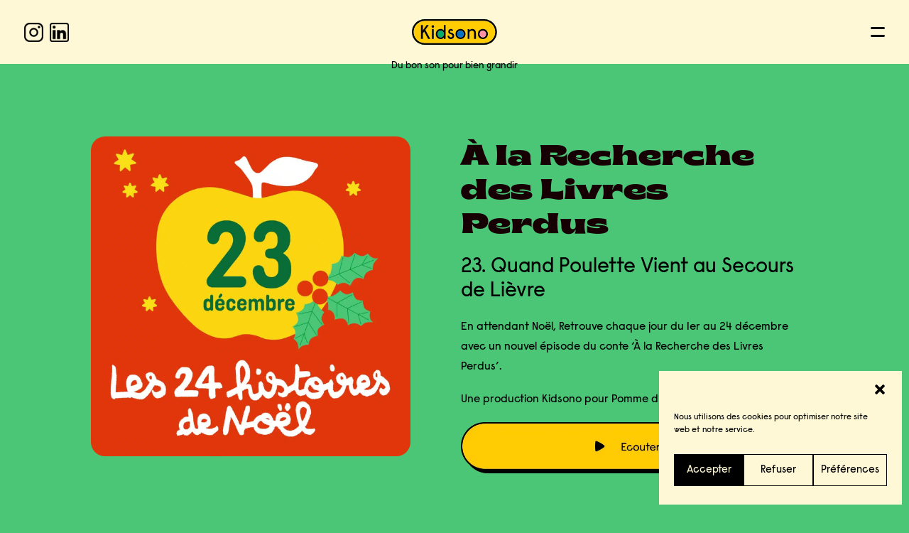

--- FILE ---
content_type: text/html; charset=UTF-8
request_url: https://kidsono.studio/23-quand-poulette-vient-au-secours-de-lievre/
body_size: 81884
content:
<!DOCTYPE html>
<html class="no-touch" lang="fr-FR" xmlns="http://www.w3.org/1999/xhtml">
<head>
<meta http-equiv="Content-Type" content="text/html; charset=UTF-8">
<meta name="viewport" content="width=device-width, initial-scale=1">
<link rel="profile" href="https://gmpg.org/xfn/11">
<link rel="pingback" href="">
<style id="uncode-style-core-inline"></style><meta name='robots' content='index, follow, max-image-preview:large, max-snippet:-1, max-video-preview:-1' />

	<!-- This site is optimized with the Yoast SEO plugin v26.7 - https://yoast.com/wordpress/plugins/seo/ -->
	<title>Kidsono x Pomme d&#039;Api - La Grande Histoire de Noël</title><link rel="preload" data-rocket-preload as="font" href="https://kidsono.studio/wp-content/themes/uncode/library/fonts/uncode-icons.woff2" crossorigin><link rel="preload" data-rocket-preload as="font" href="https://kidsono.studio/wp-content/themes/uncode-child/fonts/raisonne-regular-pro.woff2" crossorigin><link rel="preload" data-rocket-preload as="font" href="https://kidsono.studio/wp-content/themes/uncode-child/fonts/Brice-BlackSemiExpanded.woff2" crossorigin><style id="wpr-usedcss">html{font-family:sans-serif;-ms-text-size-adjust:100%;-webkit-text-size-adjust:100%}body{margin:0}article,details,footer,main,nav,section,summary{display:block}audio,canvas,progress,video{display:inline-block;vertical-align:baseline}audio:not([controls]){display:none;height:0}[hidden],template{display:none}a{background:0 0}a:active,a:hover{outline:0}h1{font-size:2em;margin:.67em 0}sub{font-size:75%;line-height:0;position:relative;vertical-align:baseline}sub{bottom:-.25em}img{border:0}svg:not(:root){overflow:hidden}pre{overflow:auto;white-space:pre-wrap;word-wrap:break-word;word-break:break-all}code,pre{font-family:monospace,monospace;font-size:1em}button,input,optgroup,select,textarea{color:inherit;font:inherit;margin:0}button{overflow:visible}button,select{text-transform:none}button,html input[type=button],input[type=reset],input[type=submit]{-webkit-appearance:button;cursor:pointer}button[disabled],html input[disabled]{cursor:default}button::-moz-focus-inner,input::-moz-focus-inner{border:0;padding:0}input{line-height:normal}input[type=checkbox],input[type=radio]{box-sizing:border-box;padding:0}input[type=number]::-webkit-inner-spin-button,input[type=number]::-webkit-outer-spin-button{height:auto}input[type=search]{-webkit-appearance:textfield;-moz-box-sizing:content-box;-webkit-box-sizing:content-box;box-sizing:content-box}input[type=search]::-webkit-search-cancel-button,input[type=search]::-webkit-search-decoration{-webkit-appearance:none}legend{border:0;padding:0}textarea{overflow:auto}optgroup{font-weight:700}table{border-collapse:collapse;border-spacing:0}th{padding:0}script{display:none!important}*{box-sizing:border-box}:after,:before{box-sizing:border-box}html{overflow-y:scroll;overflow-x:hidden;-webkit-overflow-scrolling:touch;height:100%}body{height:100%;-webkit-font-smoothing:antialiased;-moz-osx-font-smoothing:grayscale;-webkit-tap-highlight-color:rgba(0,0,0,.3);overflow:initial!important}.box-wrapper{display:table;table-layout:fixed;width:100%;height:100%;overflow:hidden}.box-container{display:table;width:100%;height:100%;table-layout:fixed;position:relative}.main-wrapper{position:relative;width:100%}body:not(.uncode-unmodal-overlay-visible) .main-wrapper{z-index:0}body:not(.menu-offcanvas) .main-wrapper{height:100%}.sections-container{display:table;table-layout:fixed;width:100%;height:100%}.page-body,.page-wrapper{display:table-row;width:100%;height:100%}.page-body{position:relative}.main-container>.row:not(:first-child)>.row-inner>div[class*=col-lg-],.main-container>.row>.row-inner>div[class*=col-lg-]:not(:first-child){border-top-width:0!important}@media (max-width:569px){html{margin-top:0}body.menu-mobile-centered .mobile-hidden:not(.social-icon):not(.menu-social):not(.menu-icons){display:none!important}body:not(.menu-mobile-centered) .mobile-hidden{display:none!important}body.hmenu-center-split:not(.menu-mobile-off-canvas) .mobile-hidden.menu-icons,body.hmenu-center-split:not(.menu-mobile-off-canvas) .mobile-hidden.social-icon{display:inline-block!important}body.menu-mobile-off-canvas .mobile-hidden{display:none}}@media (min-width:570px) and (max-width:959px){body.menu-mobile-centered .tablet-hidden:not(.social-icon):not(.menu-social):not(.menu-icons){display:none!important}body:not(.menu-mobile-centered) .tablet-hidden{display:none!important}body.hmenu-center-split:not(.menu-mobile-off-canvas) .tablet-hidden.menu-icons,body.hmenu-center-split:not(.menu-mobile-off-canvas) .tablet-hidden.social-icon{display:inline-block!important}body.menu-mobile-off-canvas .tablet-hidden{display:none}}@media (min-width:960px){.desktop-hidden{display:none!important}body[data-border="18"] .vmenu-container{padding-top:18px;height:calc(100% -18px)!important}}.post-wrapper{margin:auto}button,input,select,textarea{font-family:inherit;font-size:inherit;line-height:inherit}a{outline:0;border:0;text-decoration:none}a.active,a:focus,a:hover{text-decoration:none}:focus{outline:0}button{outline:0;border:0}img{max-width:100%;height:auto}img.adaptive-async,img.async-done{width:100%;height:auto;max-width:none}.img-responsive{display:block;max-width:100%;height:auto}.img-round .t-entry-visual-cont>.dummy,.img-round .t-entry-visual-cont>a{overflow:hidden;perspective:1000px}.uncode_text_column>:first-child{margin-top:0}.body-borders>*{position:fixed;z-index:11000}.body-borders .top-border{top:0;left:0;width:100%}.body-borders .right-border{top:0;right:0;height:100%}.body-borders .bottom-border{bottom:0;left:0;width:100%}.body-borders .left-border{top:0;left:0;height:100%}.body-borders[data-border="18"] .bottom-border,.body-borders[data-border="18"] .top-border{height:18px}.body-borders[data-border="18"] .left-border,.body-borders[data-border="18"] .right-border{width:18px}@media (max-width:959px){.main-container{padding-top:0!important}.body-borders[data-border="18"] .bottom-border,.body-borders[data-border="18"] .top-border{height:9px}.body-borders[data-border="18"] .left-border,.body-borders[data-border="18"] .right-border{width:9px}}.body-borders[data-border="27"] .bottom-border,.body-borders[data-border="27"] .top-border{height:27px}.body-borders[data-border="27"] .left-border,.body-borders[data-border="27"] .right-border{width:27px}@media (max-width:959px){.body-borders[data-border="27"] .bottom-border,.body-borders[data-border="27"] .top-border{height:9px}.body-borders[data-border="27"] .left-border,.body-borders[data-border="27"] .right-border{width:9px}}.body-borders[data-border="36"] .bottom-border,.body-borders[data-border="36"] .top-border{height:36px}.body-borders[data-border="36"] .left-border,.body-borders[data-border="36"] .right-border{width:36px}body[data-border="18"] .box-wrapper{padding-bottom:18px}body[data-border="18"] .footer-scroll-top{padding-right:18px;padding-bottom:18px}body[data-border="18"]:not(.menu-dd-search) .overlay .menu-close-search{margin:18px}@media (max-width:959px){.body-borders[data-border="36"] .bottom-border,.body-borders[data-border="36"] .top-border{height:9px}.body-borders[data-border="36"] .left-border,.body-borders[data-border="36"] .right-border{width:9px}body[data-border="18"] .box-wrapper{padding-bottom:9px}body[data-border="18"] .footer-scroll-top{padding-right:9px;padding-bottom:9px}body[data-border="18"]:not(.menu-dd-search) .overlay .menu-close-search{margin:9px}}body[data-border="27"] .box-wrapper{padding-bottom:27px}body[data-border="27"] .footer-scroll-top{padding-right:27px;padding-bottom:27px}body[data-border="27"]:not(.menu-dd-search) .overlay .menu-close-search{margin:27px}@media (max-width:959px){body[data-border="27"] .box-wrapper{padding-bottom:9px}body[data-border="27"] .footer-scroll-top{padding-right:9px;padding-bottom:9px}body[data-border="27"]:not(.menu-dd-search) .overlay .menu-close-search{margin:9px}}body[data-border="36"] .box-wrapper{padding-bottom:36px}body[data-border="36"] .footer-scroll-top{padding-right:36px;padding-bottom:36px}body[data-border="36"]:not(.menu-dd-search) .overlay .menu-close-search{margin:36px}.heading-text>p,h1,h2,h3{-webkit-font-smoothing:antialiased}.h1,h1{font-size:35px;line-height:1.2;margin:27px 0 0}@media (max-width:339px){.h1,h1{font-size:28px}}.h2,h2{font-size:29px;line-height:1.2;margin:27px 0 0}h3{font-size:24px;line-height:1.2;margin:27px 0 0}.h6{font-size:14px;line-height:1.2;margin:27px 0 0}address,code,dd,dl,label,li,p,pre{line-height:1.75;margin:18px 0 0}ul{margin:18px 0 0;padding-left:18px}ul{padding:0}ul i{margin-right:18px}ul{list-style:none}ul li{margin-top:0}ul>li>ul{margin-left:9px;padding-left:0;margin-top:0}dl{margin:18px 18px 0}dl.variation dd{font-weight:500}dd{margin-top:0}dl dd{margin-bottom:0}.text-left{text-align:left}.text-right{text-align:right}.text-center{text-align:center}.heading-foreword{display:inline-block;font-size:.5em;margin-right:72px;margin-top:0!important;vertical-align:top;white-space:nowrap}.heading-foreword.text-small{font-size:.375em}@media (max-width:569px){.heading-foreword{display:block}}.font-weight-400,.font-weight-400 :not(strong):not(b){font-weight:400!important}code,pre{font-family:Monaco,monospace;border-radius:2px;font-size:13px;line-height:1.75;margin:18px 0 0}code{padding:4px}pre{display:block;margin:36px 0;padding:36px;border:1px solid}.row-inner{display:table-row}@media (min-width:960px){body[data-border="27"] .vmenu-container{padding-top:27px;height:calc(100% -27px)!important}body[data-border="36"] .vmenu-container{padding-top:36px;height:calc(100% -36px)!important}.row-inner.expand{height:100%}body.vmenu-offcanvas-overlay #masthead .row-inner.expand{position:relative}}.row-inner+.row-inner{margin:18px 0 0}.row{display:table;table-layout:fixed;width:100%;position:relative}html.ie:not(.ie11) .page-wrapper .row.row-parent{display:block}@media (max-width:959px){body[data-border="36"] .box-wrapper{padding-bottom:9px}body[data-border="36"] .footer-scroll-top{padding-right:9px;padding-bottom:9px}body[data-border="36"]:not(.menu-dd-search) .overlay .menu-close-search{margin:9px}.row-inner{display:table;table-layout:fixed;width:100%}.ie:not(.ie11) .row-inner{display:block}.post-wrapper>.post-body>.row-container>.row-parent>.row-inner{width:100%}.row .row-internal{height:auto}.row[data-minheight]>.row-inner>div[class*=col-lg-]{height:100%}.row .uncoltable{padding-top:0!important}}.row .uncol{display:block;overflow:hidden;position:relative}.row .uncoltable{display:table;table-layout:fixed;position:relative;width:100%;height:100%}.row .uncell{display:table-cell;position:relative;height:100%;vertical-align:inherit;border:0}.ie .row .uncell{position:static}.row .uncell.no-block-padding{padding:0}.row .uncont.col-custom-width{margin-left:auto;margin-right:auto}.row .uncont>*{position:relative}.row div[class*=col-lg-] .row-inner .align_center>.uncol>.uncoltable>.uncell>.uncont,.row div[class*=col-lg-].align_center>.uncol>.uncoltable>.uncell>.uncont{text-align:center}.row div[class*=col-lg-] .row-inner .align_center>.uncol>.uncoltable>.uncell>.uncont .btn,.row div[class*=col-lg-].align_center>.uncol>.uncoltable>.uncell>.uncont .btn{transform-origin:center}.row div[class*=col-lg-] .row-inner .align_left>.uncol>.uncoltable>.uncell>.uncont,.row div[class*=col-lg-].align_left>.uncol>.uncoltable>.uncell>.uncont{text-align:left}.row div[class*=col-lg-].pos-left>.uncol>.uncoltable>.uncell>.uncont{margin:0}.row div[class*=col-lg-].pos-center>.uncol>.uncoltable>.uncell>.uncont{margin:0 auto}.row div[class*=col-lg-].pos-top,.row div[class*=col-lg-].pos-top .uncell{vertical-align:top}.row div[class*=col-lg-].pos-middle,.row div[class*=col-lg-].pos-middle .uncell{vertical-align:middle}.row div[class*=col-lg-].pos-bottom,.row div[class*=col-lg-].pos-bottom .uncell{vertical-align:bottom}.unequal-flex.row div[class*=col-lg-].pos-top>.uncol>.uncoltable>.uncell>.uncont{justify-content:start}.unequal-flex.row div[class*=col-lg-].pos-bottom>.uncol>.uncoltable>.uncell>.uncont{justify-content:end}.unequal-flex.row div[class*=col-lg-].pos-middle>.uncol>.uncoltable>.uncell>.uncont{justify-content:center}.row div.column_child.align_center>.uncol>.uncoltable>.uncell>.uncont{text-align:center}.row div.column_child.align_left>.uncol>.uncoltable>.uncell>.uncont{text-align:left}.row div.column_child.pos-left>.uncol>.uncoltable>.uncell>.uncont{margin:0}.row div.column_child.pos-center>.uncol>.uncoltable>.uncell>.uncont{margin:0 auto}.row div.column_child.pos-top,.row div.column_child.pos-top .uncell{vertical-align:top}.row div.column_child.pos-middle,.row div.column_child.pos-middle .uncell{vertical-align:middle}.row div.column_child.pos-bottom,.row div.column_child.pos-bottom .uncell{vertical-align:bottom}.column-background,.row-background{position:absolute;top:0;bottom:0;left:0;right:0;overflow:hidden;border-radius:inherit;background-clip:padding-box;-webkit-overflow-scrolling:touch}.column-background .uncode-video-container,.row-background .uncode-video-container{opacity:0;transition:opacity 1s}.column-background .uncode-video-container>*,.row-background .uncode-video-container>*{display:block;position:absolute;width:100%;height:100%;background-color:transparent}.column-background .background-wrapper,.row-background .background-wrapper{backface-visibility:hidden;position:absolute;left:0;top:0;width:100%;height:100%;overflow:hidden;border-radius:inherit;background-clip:padding-box}.column-background .background-wrapper .background-inner,.row-background .background-wrapper .background-inner{border-radius:inherit;position:absolute;top:0;bottom:0;left:0;right:0;background-attachment:scroll}@media (max-width:1499px){.column-background .background-wrapper .background-inner,.row-background .background-wrapper .background-inner{background-size:cover}}.column-background .background-wrapper .background-inner[data-imgready=true]:not(.uncode-video-container),.row-background .background-wrapper .background-inner[data-imgready=true]:not(.uncode-video-container){opacity:1}.touch .column-background .background-wrapper .background-inner,.touch .row-background .background-wrapper .background-inner{background-attachment:scroll!important}@media (hover:none) and (pointer:coarse){.column-background .background-wrapper .background-inner,.row-background .background-wrapper .background-inner{background-attachment:scroll!important}#uncode-custom-cursor,#uncode-custom-cursor-pilot{display:none}}.single-block-padding{padding:36px}.no-h-padding[class*="-block-padding"]{padding-left:0!important;padding-right:0!important}.main-container{display:table;table-layout:fixed;width:100%;height:100%}.main-container .row{width:100%;table-layout:fixed}.main-container .row .uncol{overflow:visible}.main-container .row .column_child,.main-container .row .column_parent{clear:both}.main-container .row-inner{position:relative;display:table;table-layout:fixed;height:100%;min-width:100%;width:auto}.main-container .row-inner>div:not(.vc_helper){padding:0 0 0 36px}@media (max-width:959px){html.firefox .row div[class*=col-lg-].pos-bottom,html.firefox .row div[class*=col-lg-].pos-middle{height:inherit!important}.row div[class*=col-lg-]{padding:36px 0 0}html.firefox .row div.column_child.pos-bottom,html.firefox .row div.column_child.pos-middle{height:inherit!important}.row div.column_child{padding:36px 0 0}.mobile-parallax-not-allowed .column-background .background-wrapper,.mobile-parallax-not-allowed .row-background .background-wrapper{transform:none!important;height:100%!important}.main-container .row .uncol{position:relative!important;top:0;left:0;height:100%;width:100%}.main-container .row .uncont:not(.overflow-hidden-mask){max-width:none!important;height:auto!important}.main-container .row .row-parent:not(.row-slider):not(.row-header):not(.unequal-flex) .row,.main-container .row.row-parent:not(.row-slider):not(.row-header):not(.unequal-flex){height:auto!important}.main-container .row .row-parent:not(.row-slider):not(.row-header):not(.unequal-flex) .row .row-child,.main-container .row.row-parent:not(.row-slider):not(.row-header):not(.unequal-flex) .row-child{height:auto!important}.main-container .row-inner>div:not([class*=col-md]){padding:36px 0 0}.main-container .row-inner>div:first-child:not([class*=col-md]){padding-top:0}.main-container .row-inner>div:only-child:not([class*=col-md]){padding-top:0}.main-container .row-inner>.mobile-hidden+div{padding:0}}@media (max-width:569px){.row div[class*=col-lg-] .row-inner .align_left>.uncol>.uncoltable>.uncell>.uncont .btn,.row div[class*=col-lg-].align_left>.uncol>.uncoltable>.uncell>.uncont .btn{transform-origin:left}.main-container .row.row-parent:not(.no-h-padding) .column_child>.uncol>.uncoltable>.uncell>.uncont:not(.col-custom-width),.main-container .row.row-parent:not(.no-h-padding) .column_parent>.uncol>.uncoltable>.uncell>.uncont:not(.col-custom-width){padding-left:0!important;padding-right:0!important}.main-container .row-inner>div:not(.vc_helper){padding:36px 0 0}.main-container .row-inner>div:first-child{padding-top:0}.main-container .row-inner>div:only-child{padding-top:0}body:not(.vc-safe-mode) .shift_y_neg_single:not(.shift_y_fixed){margin-top:0!important}}@media (min-width:960px){.row .uncont.col-custom-width{border-width:36px 0;border-style:solid;border-color:transparent;border-top-width:0;border-bottom-width:0;background-clip:padding-box}.main-container .row-inner{margin-left:-36px}.main-container .row-container>.row-parent .row-child>.row-inner>div:not(.vc_helper){padding:0 0 0 36px}}@media (min-width:570px) and (max-width:959px){.main-container .cols-md-responsive{margin-left:-36px}.main-container .cols-md-responsive>div[class*=col-md]{padding-left:36px;padding-bottom:0!important}.main-container .cols-md-responsive>div[class*=col-md]:not(.col-md-clear){padding-top:0!important}.main-container .col-half-gutter>.cols-md-responsive{margin-left:-18px}.main-container .col-half-gutter>.cols-md-responsive>div[class*=col-md]{padding-left:18px}}@media (max-width:570px){.main-container .cols-sm-responsive{margin-left:-36px}.main-container .cols-sm-responsive>div[class*=col-sm]{padding-left:36px;padding-bottom:0!important}.main-container .cols-sm-responsive>div[class*=col-sm].col-sm-clear{padding-top:36px}.main-container .cols-sm-responsive>div[class*=col-sm]:not(.col-sm-clear){padding-top:0!important}.main-container .col-half-gutter>.cols-sm-responsive{margin-left:-18px}.main-container .col-half-gutter>.cols-sm-responsive>div[class*=col-sm]{padding-left:18px}.main-container .col-half-gutter>.cols-sm-responsive>div[class*=col-sm].col-sm-clear{padding-top:18px}}.main-container .row-container{position:relative;clear:both;border:0}html.no-touch .main-container .row-container .uncell.with-parallax>.fp-tableCell>.fp-scrollable>.fp-scroller>div>.background-wrapper,html.no-touch .main-container .row-container .uncell.with-parallax>.fp-tableCell>div>.background-wrapper,html.no-touch .main-container .row-container .uncell.with-parallax>.uncode-multi-bgs>div>.background-wrapper,html.no-touch .main-container .row-container .uncell.with-parallax>div>.background-wrapper,html.no-touch .main-container .row-container.with-parallax>.fp-tableCell>.fp-scrollable>.fp-scroller>div>.background-wrapper,html.no-touch .main-container .row-container.with-parallax>.fp-tableCell>div>.background-wrapper,html.no-touch .main-container .row-container.with-parallax>.uncode-multi-bgs>div>.background-wrapper,html.no-touch .main-container .row-container.with-parallax>div>.background-wrapper,html.touch body:not(.mobile-parallax-not-allowed) .main-container .row-container .uncell.with-parallax>.fp-tableCell>.fp-scrollable>.fp-scroller>div>.background-wrapper,html.touch body:not(.mobile-parallax-not-allowed) .main-container .row-container .uncell.with-parallax>.fp-tableCell>div>.background-wrapper,html.touch body:not(.mobile-parallax-not-allowed) .main-container .row-container .uncell.with-parallax>.uncode-multi-bgs>div>.background-wrapper,html.touch body:not(.mobile-parallax-not-allowed) .main-container .row-container .uncell.with-parallax>div>.background-wrapper,html.touch body:not(.mobile-parallax-not-allowed) .main-container .row-container.with-parallax>.fp-tableCell>.fp-scrollable>.fp-scroller>div>.background-wrapper,html.touch body:not(.mobile-parallax-not-allowed) .main-container .row-container.with-parallax>.fp-tableCell>div>.background-wrapper,html.touch body:not(.mobile-parallax-not-allowed) .main-container .row-container.with-parallax>.uncode-multi-bgs>div>.background-wrapper,html.touch body:not(.mobile-parallax-not-allowed) .main-container .row-container.with-parallax>div>.background-wrapper{height:130%;height:calc(100% + 30vh);will-change:transform}body:not(.adaptive-images-async) .main-container .row-container .with-kburns .background-inner.uncode-kburns:not(.adaptive-async):not(.async-done),body:not(.adaptive-images-async) .main-container .row-container.with-kburns .background-inner.uncode-kburns:not(.adaptive-async):not(.async-done){overflow:auto;animation:15s alternate forwards kenburns}.main-container .row-container .with-kburns .background-inner.uncode-kburns.async-done,.main-container .row-container.with-kburns .background-inner.uncode-kburns.async-done{animation:15s alternate forwards kenburns}body.compose-mode .main-container .row-container .with-kburns .background-inner.uncode-kburns,body.compose-mode .main-container .row-container.with-kburns .background-inner.uncode-kburns{animation:15s alternate forwards kenburns}.main-container .row-container .with-zoomout .background-inner:not(.uncode-video-container),.main-container .row-container.with-zoomout .background-inner:not(.uncode-video-container){transform:scale(1.5);overflow:auto}body:not(.adaptive-images-async) .main-container .row-container .with-zoomout .background-inner.uncode-zoomout:not(.adaptive-async):not(.async-done),body:not(.adaptive-images-async) .main-container .row-container.with-zoomout .background-inner.uncode-zoomout:not(.adaptive-async):not(.async-done){animation:1s alternate forwards backwash}.main-container .row-container .with-zoomout .background-inner.uncode-zoomout.async-done,.main-container .row-container.with-zoomout .background-inner.uncode-zoomout.async-done{animation:1s alternate forwards backwash}body.compose-mode .main-container .row-container .with-zoomout .background-inner.uncode-zoomout,body.compose-mode .main-container .row-container.with-zoomout .background-inner.uncode-zoomout{animation:1s alternate forwards backwash}.main-container .row-container .row-parent{padding:36px}.main-container .row-container .row-parent .no-internal-gutter .uncont>*,.main-container .row-container .row-parent .row-parent .no-internal-gutter .uncont>*{margin-top:0}.main-container .row-container .row-parent .half-internal-gutter .uncont>:not(.uncode-owl-nav-wrap):not(.pin-spacer):not([data-sticky]),.main-container .row-container .row-parent .row-parent .half-internal-gutter .uncont>:not(.uncode-owl-nav-wrap):not(.pin-spacer):not([data-sticky]){margin-top:18px}.main-container .row-container .row-parent .row-parent .single-internal-gutter .uncont>:not(.uncode-owl-nav-wrap):not(.pin-spacer):not([data-sticky]),.main-container .row-container .row-parent .single-internal-gutter .uncont>:not(.uncode-owl-nav-wrap):not(.pin-spacer):not([data-sticky]){margin-top:36px}.main-container .row-container .row-parent .column_child.no-internal-gutter .uncont>:not(.uncode-owl-nav-wrap):not(.pin-spacer):not([data-sticky]){margin-top:0}.main-container .row-container .row-parent .column_child.half-internal-gutter .uncont>:not(.uncode-owl-nav-wrap):not(:first-child):not(.pin-spacer):not([data-sticky]){margin-top:18px}.main-container .row-container .row-parent .column_child.single-internal-gutter .uncont>:not(.uncode-owl-nav-wrap):not(:first-child):not(.pin-spacer):not([data-sticky]){margin-top:36px}.main-container .row-container .row-parent .uncont>:first-child:not(.divider-wrapper):not(.edit-account)>:first-child:not(.isotope-wrapper):not(.justified-wrapper):not(.index-wrapper):not(.edit-account):not([class*=shift_y_]),.main-container .row-container .row-parent .uncont>:first-child:not(.divider-wrapper):not(.edit-account)>:first-child:not(.isotope-wrapper):not(.justified-wrapper):not(.index-wrapper):not(.edit-account)>:first-child>:first-child:not([class*=shift_y_]),.main-container .row-container .row-parent .uncont>:first-child:not(.divider-wrapper):not(.edit-account)>:first-child>:first-child:not([class*=shift_y_]),.main-container .row-container .row-parent .uncont>:first-child:not([class*=shift_y_]){margin-top:0!important}.main-container .row-container .row-parent .uncont>.desktop-hidden:first-child+*{margin-top:0!important}article.hentry .main-container .row-container .row-parent{padding-left:0!important;padding-right:0!important}.main-container .row-container>.row-parent:not(.row-slider) .row-child{padding:0!important}.main-container .row-container:not(.limit-width) .no-h-padding{padding-left:0;padding-right:0}.main-container .row-container .no-top-padding{padding-top:0}.main-container .row-container .no-bottom-padding{padding-bottom:0}.main-container .row-container .single-top-padding{padding-top:36px}.main-container .row-container .single-bottom-padding{padding-bottom:36px}.main-container .row-container .single-h-padding{padding-left:36px;padding-right:36px}.main-container .row-container .triple-top-padding{padding-top:108px}@media (max-width:959px){.main-container .row-container .col-half-gutter>.row-inner>div:not(.vc_helper),.main-container .row-container .row-child.col-half-gutter>.row-inner>div:not(.vc_helper){padding-top:18px}.main-container .row-container .col-half-gutter>.row-inner>div:not(.vc_helper):first-child,.main-container .row-container .row-child.col-half-gutter>.row-inner>div:not(.vc_helper):first-child{padding-top:0}.main-container .row-container .triple-top-padding{padding-top:72px}}.main-container .row-container .with-zoomout .background-inner:not(.uncode-zoomout-already),.main-container .row-container.with-zoomout .background-inner:not(.uncode-zoomout-already){opacity:0}.main-container .with-kburns .header-bg-wrapper .uncode-kburns{overflow:auto;animation:15s alternate forwards kenburns}.main-container .with-zoomout .header-bg-wrapper:not(.header-carousel-wrapper) .header-bg{transform:scale(1.5);overflow:auto}.main-container .with-zoomout .header-bg-wrapper:not(.header-carousel-wrapper) .header-bg:not(.uncode-zoomout-already){opacity:0}.main-container .with-zoomout .header-bg-wrapper .uncode-zoomout.async-done,.main-container .with-zoomout .header-bg-wrapper .uncode-zoomout:not(.adaptive-async):not(.async-done){animation:1s alternate forwards backwash}body.compose-mode .main-container .with-zoomout .header-bg-wrapper .uncode-zoomout{animation:1s alternate forwards backwash}html.ie .main-container .with-kburns.with-parallax .uncode-kburns{animation:none!important}.main-container .unequal .row-internal,.main-container .unequal.row,.main-container .unequal.row>.row-inner>div>.uncol{height:100%}.main-container .unequal-flex>.row-inner>div>.uncol{display:table;height:100%}.main-container .unequal-flex>.row-inner>div>.uncol>div>div>.uncont{display:flex;flex-direction:column;height:100%!important}.main-container .unequal-flex>.row-inner>div>.uncol>div>div>.uncont .row-child,.main-container .unequal-flex>.row-inner>div>.uncol>div>div>.uncont .uncol{height:100%}.main-container .unequal-flex>.row-inner>div>.uncol>div>div>.uncont .vc_row{height:auto}.main-container .unequal-flex [class*=col-md-] .row-child .row-inner .column_child,.main-container .unequal-flex [class*=col-sm-] .row-child .row-inner .column_child{display:table-cell;height:100%}.col-lg-0{padding:27px 36px}.col-lg-12,.col-lg-6{padding:36px;display:block;height:auto;width:100%;vertical-align:top;position:relative}@media (min-width:960px){.main-container .row-container .col-half-gutter>.row-inner,.main-container .row-container .row-child.col-half-gutter>.row-inner{margin-left:-18px}.main-container .row-container .col-half-gutter>.row-inner>div:not(.vc_helper),.main-container .row-container .row-child.col-half-gutter>.row-inner>div:not(.vc_helper){padding-left:18px;padding-right:0}.main-container .post-body>.row-container .col-half-gutter>.row-inner,.main-container .post-body>.row-container .row-child.col-half-gutter>.row-inner{width:calc(100% + 18px)}.col-lg-0,.col-lg-12,.col-lg-6{display:table-cell;height:100%}.chrome .col-lg-0,.chrome .col-lg-12,.chrome .col-lg-6{height:0}.col-lg-12{width:100%}.col-lg-6{width:50%}.row .uncoltable{min-height:0!important}.sticky-element:not(#page-header){height:auto!important}.sticky-element:not(#page-header).is_stucked{z-index:100}#page-header.sticky-element{z-index:0}#page-header.sticky-element~article{z-index:1}}.col-link{position:absolute;width:100%;height:100%;top:0;left:0;z-index:900}.block-bg-overlay{border-radius:inherit;position:absolute;width:100%;height:100%;top:0;transition:opacity .2s}body:not(.vc-safe-mode) .shift_y_neg_single{margin-top:-36px!important}@media (min-width:570px) and (max-width:959px){.main-container .unequal .row-internal .cols-md-responsive>div[class*=col-lg-],.main-container .unequal.row .cols-md-responsive>div[class*=col-lg-],.main-container .unequal.row>.row-inner>div>.uncol .cols-md-responsive>div[class*=col-lg-]{height:100%!important}.main-container .unequal .row-internal .cols-md-responsive>div[class*=col-md-]:not(.col-md-clear),.main-container .unequal.row .cols-md-responsive>div[class*=col-md-]:not(.col-md-clear),.main-container .unequal.row>.row-inner>div>.uncol .cols-md-responsive>div[class*=col-md-]:not(.col-md-clear){display:table-cell!important}html:not(.ie):not(.fp-enabled) .main-container .cols-md-responsive{height:100%!important}html.chrome:not(.fp-enabled) .main-container .cols-md-responsive,html.firefox:not(.fp-enabled) .main-container .cols-md-responsive{height:0!important}div[class*=vc_custom_]:not(.vc_custom_preserve_tablet){margin-left:0;border-left-width:0!important;border-right-width:0!important}}.empty-space{margin-top:0!important}.empty-space.empty-half{padding-top:18px}.empty-space.empty-double{padding-top:72px}.custom-grid-container .row .align_left>.uncol>.uncoltable>.uncell>.uncont{margin-left:0!important}.btn{display:inline-block;font-style:normal!important;text-align:center;vertical-align:middle;margin-top:1px;margin-bottom:1px;cursor:pointer;background-image:none;border-style:solid;border-radius:2px;outline:0;white-space:pre-wrap;-webkit-text-stroke:0px;transition:color .2s ease-in-out,background-color .2s ease-in-out,border-color .2s ease-in-out;-moz-user-select:none;-webkit-user-select:none;-ms-user-select:none}.btn .fa{position:relative;vertical-align:top;line-height:inherit;top:.085em}.btn-container{display:block;margin-top:18px;line-height:normal}*>.btn-container:first-of-type{padding-left:0}*>.btn-container:last-of-type{padding-right:0}.btn-icon-left .fa{margin-right:9px}body.uncode-btn-round .btn:not(.btn-default-shape):not(.btn-square):not(.btn-circle),body.uncode-btn-round button[type=submit]:not(.btn-default-shape):not(.btn-square):not(.btn-circle),body.uncode-btn-round input[type=button]:not(.btn-default-shape):not(.btn-square):not(.btn-circle),body.uncode-btn-round input[type=reset]:not(.btn-default-shape):not(.btn-square):not(.btn-circle),body.uncode-btn-round input[type=submit]:not(.btn-default-shape):not(.btn-square):not(.btn-circle){border-radius:8px}.collapse{display:none}.collapse.in{display:block}tr.collapse.in{display:table-row}tbody.collapse.in{display:table-row-group}.fluid-object{position:relative;display:block;z-index:3;margin:0}.style-masonry .fluid-object{margin-top:-1px}.fluid-object:not(.spotify):not(.wp-video):not(.tweet):not(.regular-text):not(.nested-carousel):not(.soundcloud-single):not(.soundcloud-playlist):not(.nested-hor-vh)>*{position:absolute!important;top:0;left:0;width:100%!important;height:100%!important}.post-wrapper{display:table;table-layout:fixed;width:100%;height:100%}.post-wrapper .post-body{display:table;table-layout:fixed;width:100%}@media (max-width:569px){div[class*=vc_custom_]:not(.vc_custom_preserve_mobile){margin-left:0;border-left-width:0!important;border-right-width:0!important}.btn:not(input):not(.checkout-button):not(.btn-no-scale){transform:scale(.8);transform-origin:left}.menu-accordion .btn:not(input):not(.checkout-button):not(.btn-no-scale),.navbar .btn:not(input):not(.checkout-button):not(.btn-no-scale){transform:none}.post-content{max-width:100%!important}}.post-content::after{clear:both;content:'';display:block}.post-content>.row-container>.row-parent>:first-child,.post-content>:first-child{margin-top:0}.post-content iframe{width:100%}.post-content>.owl-carousel-wrapper .t-entry-visual-overlay{position:absolute}.post-content img{max-width:100%}@media screen and (-ms-high-contrast:active),(-ms-high-contrast:none){.post-content img[src$=".svg"]{width:100%}}.post-content ul:not(.no-list):not(.navigation):not(.pagination):not(.term-filters-list) ul:not(.uncode-woocommerce-sorting-dropdown),.post-content ul:not(.no-list):not(.navigation):not(.pagination):not(.term-filters-list):not(.uncode-woocommerce-sorting-dropdown):not(.nav-tabs){list-style:disc;padding:0 0 0 18px}.post-content table{width:100%}.ie11 .post-content{width:100%}body.uncode-scroll-snap .post-content>div:not(#colophon) ul{list-style:disc;padding:0 0 0 18px}.is_stucked+div{margin-top:0!important}.hide{display:none!important}.show{display:block!important}.hidden{display:none!important;visibility:hidden!important}.disable-hover .page-wrapper *{pointer-events:none!important}.scrollbar-measure{width:100px;height:100px;overflow:scroll;position:absolute;top:-9999px}#vh_layout_help{height:100vh;pointer-events:none;position:fixed;visibility:hidden;z-index:-100000}.lb-disabled{cursor:default!important}.menu-smart,.menu-smart li,.menu-smart ul{display:block;list-style:none;padding:0;margin:0;line-height:normal}body:not(.rtl) .menu-smart,body:not(.rtl) .menu-smart li,body:not(.rtl) .menu-smart ul{direction:ltr}.menu-container ul.menu-smart a{position:relative;display:block}.menu-container a{-webkit-tap-highlight-color:transparent}ul.menu-smart a.disabled{cursor:default}.navbar-cta ul.menu-smart>li,body[class*=hmenu] div:not(.menu-accordion)>ul.menu-smart>li{display:inline-flex;align-items:center}.navbar-cta ul.menu-smart>li>a,body[class*=hmenu] div:not(.menu-accordion)>ul.menu-smart>li>a{display:inline-flex;align-items:center}.navbar-cta ul.menu-smart>li::after,body[class*=hmenu] div:not(.menu-accordion)>ul.menu-smart>li::after{content:'';display:inline}.navbar-cta ul.menu-smart>li>a,body[class*=hmenu] div:not(.menu-accordion)>ul.menu-smart>li>a{z-index:100}ul.menu-smart ul li,ul.sm-vertical li{float:none}ul.menu-smart a{white-space:nowrap}ul.menu-smart ul a,ul.sm-vertical a{white-space:normal}* html ul.sm-vertical li{float:left;width:100%}* html ul.sm-vertical ul li{float:none;width:auto}ul.menu-smart:after{content:"\00a0";display:block;height:0;font:0/0 serif;clear:both;visibility:hidden;overflow:hidden}.navbar-nav>ul.menu-smart:after{content:'';display:block;height:100%;left:0;pointer-events:none;position:absolute;top:0;visibility:visible;width:100%;z-index:100}.navbar-nav>ul.menu-smart{position:relative}* html ul.menu-smart{height:1px}ul.menu-smart{-webkit-tap-highlight-color:rgba(0,0,0,.5)}ul.menu-smart{line-height:0}.menu-mini.menu-smart a{padding:9px}.menu-mini.menu-smart ul{font-size:0}.menu-smart a span{align-items:center;display:inline-flex;position:relative;background:inherit}.menu-smart ul li,.sm-vertical.menu-smart li{border-left-width:0!important}.menu-overlay .menu-primary .menu-smart .social-icon{display:inline-block}.menu-smart>li:first-child{border-left-width:0!important}.menu-smart ul span{background-color:transparent!important}.menu-smart i.fa-dropdown{display:inline-block;position:relative;padding:0 0 0 9px;margin:0;margin-right:0;box-sizing:content-box!important;font-size:.8em;text-align:right!important}.menu-smart span.scroll-up{position:absolute;display:block;visibility:hidden;overflow:hidden;left:auto!important}.menu-smart>li>a>div>div>div.btn{margin:0}.menu-smart>li>a>div>div>div.btn span{top:0!important}.menu-smart .btn{margin-top:0}.menu-smart li.menu-item-button a{background:0 0!important;height:auto!important}@media (max-width:959px){.navbar-cta ul.menu-smart>li:not(.social-icon),body[class*=hmenu] div:not(.menu-accordion)>ul.menu-smart>li:not(.social-icon){display:block}body:not(.menu-mobile-centered):not(.menu-mobile-default) .menu-overlay .menu-primary .menu-smart .social-icon>a{padding-left:9px;padding-right:9px}body:not(.menu-mobile-centered):not(.menu-mobile-default) .menu-overlay .menu-primary .menu-smart .social-icon:first-child>a{padding-left:36px}body:not(.menu-mobile-centered):not(.menu-mobile-default) .menu-overlay .menu-primary .menu-smart .social-icon:last-child>a{padding-right:36px}body:not(.menu-mobile-centered):not(.menu-mobile-default) .menu-overlay .menu-primary .menu-smart .social-icon:only-child>a{padding-left:36px;padding-right:36px}.menu-primary .menu-smart .social-icon{display:inline-block}body:not(.menu-mobile-centered) .menu-primary .menu-smart .social-icon a.social-menu-link{padding-right:0!important;padding-top:0;padding-bottom:0}body:not(.menu-mobile-centered) .menu-primary .menu-smart .social-icon:not(:first-child) a.social-menu-link{padding-left:0!important}.menu-btn-table{display:table;table-layout:fixed;height:100%}body.menu-mobile-centered:not(.menu-mobile-off-canvas) .menu-btn-table{margin:0 auto}body.menu-mobile-centered.menu-mobile-off-canvas .menu-btn-table,body:not(.menu-mobile-centered) .menu-btn-table{margin:0}.menu-sidebar{overflow:hidden}}.menu-sidebar{width:100%;height:auto}@media (min-width:960px){.navbar-cta ul.menu-smart>li,body[class*=hmenu] div:not(.menu-accordion)>ul.menu-smart>li{transition-delay:unset!important}ul.menu-smart li:not(.mega-menu) *,ul.menu-smart li:not(.mega-menu) :after,ul.menu-smart li:not(.mega-menu) :before,ul.menu-smart li:not(.menu-item) *,ul.menu-smart li:not(.menu-item) :after,ul.menu-smart li:not(.menu-item) :before{box-sizing:content-box}.menu-smart{padding:0 13px}.menu-smart ul li>a{display:block}:not(.top-menu-enhanced-child).menu-mini.menu-smart ul a{padding:5px 9px!important}.menu-smart>li>a{padding:0 14px}.menu-primary .menu-icons.menu-smart>li>a{padding:0 9px}.hmenu-center :not(.menu-mini).menu-smart>li>a{padding:0 13px}body.menu-overlay-center .menu-primary .menu-smart .search-icon{display:inline-block}body.menu-overlay:not(.menu-overlay-center) .menu-primary .menu-smart .search-icon{display:block}.menu-primary .menu-smart .social-icon>a{padding:0 5px}body[class*=hmenu-] div:not(.menu-accordion)>ul.menu-smart .menu-primary .menu-smart .social-icon+li:not(.social-icon)>a{padding-left:36px}body[class*=hmenu-] .menu-smart ul>li>a i.fa-dropdown{float:right;top:5px}body[class*=hmenu-] .menu-smart ul>li>a i.fa-dropdown:before{content:"\f105"}.menu-smart ul>li>a,.menu-smart ul>li>ul>li>a{letter-spacing:0!important;padding:5px 9px}.vmenu-container{overflow-y:auto!important}.vmenu-container .main-menu-container form.search{padding:18px 54px!important}.vmenu-container .main-menu-container .sm-vertical{padding:36px 0 0}.vmenu-container .main-menu-container>div:last-child:not(.vmenu-wrap-cell)>*{padding:0 0 36px}.vmenu-container .main-menu-container>div:only-child:not(.vmenu-wrap-cell)>*{padding:0 0 36px}.vmenu-container .navbar-social ul{padding:36px 54px 0}.vmenu-container .navbar-social ul li:first-child a{padding-left:0}.vmenu-container .navbar-social ul li:last-child a{padding-right:0}.vmenu-container .navbar-social ul li:only-child a{padding-left:0;padding-right:0}.vmenu-container i{margin-right:0}.vmenu-container i+span{margin:0 0 0 9px}.vmenu-container .menu-accordion ul ul{padding:12px 0}.overlay .vmenu-container .menu-accordion ul ul{padding:2vh 0}.vmenu .vmenu-container.menu-no-borders .main-menu-container>div:first-child>*{padding-top:0}}body.menu-accordion-active .menu-accordion ul.menu-smart:not(.menu-smart-init) .current-menu-item>ul{display:block}.menu-accordion ul.menu-smart{width:100%!important}.menu-accordion ul.menu-smart:not(.top-menu-enhanced-child) ul{display:none;position:static!important;top:auto!important;left:auto!important;margin-left:0!important;margin-top:0!important;width:auto!important;min-width:0!important;max-width:none!important}.menu-accordion ul.menu-smart>li{float:none}.menu-accordion ul.menu-smart>li ul{padding-right:0}.menu-accordion ul.menu-smart ul.sm-nowrap>li>a,.menu-accordion ul.menu-smart>li>a{white-space:normal}.menu-accordion ul.menu-smart iframe{display:none}.menu-accordion .menu-smart{line-height:normal}.menu-accordion .menu-smart a,.menu-accordion .menu-smart form.search{padding:9px 36px}.menu-accordion .menu-smart-social a,.menu-accordion .menu-smart-social form.search{padding:9px 0}.menu-accordion .grid-filters a{padding:9px}.menu-accordion .menu-smart ul a{margin-left:.571px}.menu-accordion .menu-smart ul ul a{margin-left:1.143px}.menu-accordion .menu-smart ul ul ul a{margin-left:1.714px}.menu-accordion .menu-smart ul ul ul ul a{margin-left:3.429px}.menu-accordion .menu-smart ul ul ul ul ul a{margin-left:4.571px}.menu-accordion .menu-smart li{border-left:0!important}.menu-accordion form input[type=submit]{width:100%;box-sizing:border-box;margin:0}@media (min-width:960px){.menu-accordion .menu-smart a{padding:5px 54px}.menu-accordion .menu-smart ul a{margin-left:0!important}}.menu-accordion .navbar-social ul{border:0}@media (max-width:959px) and (max-width:959px){.menu-mobile-centered .overlay-menu .navbar-main .menu-sidebar-inner ul.menu-smart:not(.menu-smart-social):not(.menu-social) ul{padding-top:9px;padding-bottom:18px}}@media (max-width:959px){body:not(.menu-mobile-off-canvas) .vmenu-container{overflow:hidden!important}ul.menu-smart{width:100%!important}ul.menu-smart:not(.top-menu-enhanced-child) ul{display:none;position:static!important;top:auto!important;left:auto!important;margin-left:0!important;margin-top:0!important;width:auto!important;min-width:0!important;max-width:none!important}ul.menu-smart>li{float:none}ul.menu-smart>li ul{padding-right:0}ul.menu-smart ul.sm-nowrap>li>a,ul.menu-smart>li>a{white-space:normal}ul.menu-smart iframe{display:none}.menu-smart{line-height:normal}.menu-smart a,.menu-smart form.search{padding:9px 36px}.menu-smart-social a,.menu-smart-social form.search{padding:9px 0}.grid-filters a{padding:9px}.menu-smart ul a{margin-left:.571px}.menu-smart ul ul a{margin-left:1.143px}.menu-smart ul ul ul a{margin-left:1.714px}.menu-smart ul ul ul ul a{margin-left:3.429px}.menu-smart ul ul ul ul ul a{margin-left:4.571px}.menu-smart li{border-left:0!important}form input[type=submit]{width:100%;box-sizing:border-box;margin:0}.menu-smart:not(.menu-smart-social) a{padding:9px 36px}.menu-smart:not(.top-menu-enhanced-child) a{font-weight:500}.menu-mobile-centered .overlay-menu .navbar-main{display:table!important;min-height:100%;text-align:center;width:100%}.menu-mobile-centered .overlay-menu .navbar-main .menu-sidebar-inner{display:table-cell;margin:auto;padding:54px 0;vertical-align:middle;width:100%}.menu-mobile-off-canvas.menu-mobile-centered .overlay-menu .navbar-main .menu-sidebar-inner{padding:54px 0 108px}.menu-mobile-centered .overlay-menu .navbar-main .menu-sidebar-inner ul.menu-smart:not(.menu-smart-social):not(.menu-social):first-child{padding:0!important}.menu-mobile-centered .overlay-menu .navbar-main .menu-sidebar-inner ul.menu-smart li.menu-item-link:not(.social-icon)>a,.menu-mobile-centered .overlay-menu .navbar-main .menu-sidebar-inner ul.menu-smart li.menu-item:not(.social-icon)>a{display:block;line-height:1.3!important;padding-top:5px;padding-bottom:5px}.menu-mobile-centered .overlay-menu .navbar-main .menu-sidebar-inner .row-inner{margin:0}.menu-mobile-centered.menu-mobile-off-canvas #masthead{position:relative;z-index:2004}.menu-mobile-centered.menu-mobile-off-canvas .overlay-menu .navbar-main{text-align:inherit}.menu-mobile-centered.menu-mobile-off-canvas .overlay-menu .navbar-main .menu-sidebar-inner{vertical-align:top}.menu-mobile-centered.menu-mobile-off-canvas .overlay-menu .navbar-main .menu-sidebar-inner ul.menu-smart:not(.mobile-secondary-menu):not(.menu-smart-social):not(.menu-social) li.menu-item-link>a,.menu-mobile-centered.menu-mobile-off-canvas .overlay-menu .navbar-main .menu-sidebar-inner ul.menu-smart:not(.mobile-secondary-menu):not(.menu-smart-social):not(.menu-social) li.menu-item:not(.uncode-cart)>a{padding-top:5px;padding-bottom:5px}.menu-mobile-centered .menu-smart:not(.top-enhanced-inner) li:not(.social-icon) .fa[class*=fa-angle-]{display:none!important}.menu-mobile-centered .menu-smart:not(.top-enhanced-inner) li.social-icon a .fa{margin:0!important}.menu-mobile-centered .menu-smart:not(.top-enhanced-inner) li i+span{margin:0!important}.menu-mobile-centered .overlay-menu .navbar-main .menu-sidebar-inner ul.menu-smart li.social-icon>a{font-size:6.5vw;padding-left:2vw!important;padding-right:2vw!important}.menu-mobile-centered .menu-smart-social{padding:0 36px!important}.menu-mobile-centered.menu-mobile-off-canvas .overlay-menu .navbar-main{width:calc(100% - 18px);margin:0 9px}.menu-mobile-centered.menu-mobile-off-canvas .menu-horizontal-inner div .menu-smart-social>li.social-icon:first-child,.menu-mobile-centered.menu-mobile-off-canvas .menu-smart-social>li.social-icon:first-child{margin-left:-2vw}.menu-mobile-centered .menu-smart input[type=search]{margin-top:0}body.menu-mobile-animated.menu-mobile-centered .menu-sticky .menu-container .open-items.close .uncode-menu-additional-text,body.menu-mobile-animated.menu-mobile-centered .menu-sticky .menu-container .open-items.close li,body.menu-mobile-animated.menu-mobile-centered .menu-sticky-vertical .menu-container .open-items.close .uncode-menu-additional-text,body.menu-mobile-animated.menu-mobile-centered .menu-sticky-vertical .menu-container .open-items.close li{opacity:0!important;transition-delay:0s!important}body.menu-mobile-animated.menu-mobile-centered .menu-sticky+.overlay-menu .open-items.close .menu-smart>li,body.menu-mobile-animated.menu-mobile-centered .menu-sticky+.overlay-menu .open-items.close .uncode-menu-additional-text{opacity:0!important;transition-delay:0s!important}}@media (min-width:960px){.menu-overlay .vmenu-container .menu-sidebar-inner{margin:0 auto}.menu-overlay .vmenu-container .menu-sidebar-inner:not(.limit-width){max-width:800px;padding:90px 0!important}.menu-overlay .vmenu-container .menu-sidebar-inner.limit-width{padding:90px 36px!important}.menu-overlay .vmenu-container .menu-smart a:not(.wc-forward){vertical-align:middle;line-height:1.3em;padding-left:0;padding-right:0}.menu-overlay .vmenu-container .menu-smart a:not(.wc-forward) i:not(.fa-dropdown){font-size:.7em}.menu-overlay .vmenu-container .menu-smart a:not(.wc-forward) .btn{font-size:3.5vh}.menu-overlay .vmenu-container .menu-smart .social-icon i{padding-left:.35em;padding-right:.35em}.menu-overlay .vmenu-container .menu-smart.menu-mini a{font-size:14px}.menu-overlay .vmenu-container form.search{padding-left:0!important;padding-right:0!important}.menu-overlay .vmenu-container input{margin-top:.5em!important}.menu-overlay .vmenu-container .vmenu-container{width:100%}.menu-overlay .vmenu-container .navbar-social i:before{font-size:1.2em;left:0;margin-top:0}.menu-overlay .vmenu-container .main-menu-container{height:100%!important}.menu-overlay .vmenu-container .menu-sidebar{height:auto!important}.menu-offcanvas.boxed-width .box-container{overflow:hidden;position:relative;z-index:1}.menu-offcanvas.boxed-width .box-container .vmenu-container{border:none}body[class*=" hmenu"].hormenu-position-right:not(.hmenu-center-split):not(.hmenu-position-center):not(.rtl) .navbar-nav-first:not(.navbar-cta)>ul>li:first-child>a,body[class*=" hmenu"].hormenu-position-right:not(.hmenu-center-split):not(.hmenu-position-center):not(.rtl) .navbar-nav-first:not(.navbar-cta)>ul>li:only-child>a{padding-left:0}body[class*=" hmenu"].hormenu-position-right:not(.hmenu-center-split):not(.hmenu-position-center).rtl .navbar-nav-first:not(.navbar-cta)>ul>li:last-child>a,body[class*=" hmenu"].hormenu-position-right:not(.hmenu-center-split):not(.hmenu-position-center).rtl .navbar-nav-first:not(.navbar-cta)>ul>li:only-child>a{padding-left:0}.hmenu-center-double .main-menu-container:first-child .navbar-nav>ul{padding:0!important}.hmenu-center-double .main-menu-container:first-child .navbar-nav>ul>li:first-child>a{padding-left:0}.hmenu-center-double .main-menu-container:last-child .navbar-nav>ul{padding:0!important}.hmenu-center-double .main-menu-container:last-child .navbar-nav>ul>li:first-child>a{padding-left:0}.hmenu-center-split .navbar-nav-first:not(.navbar-cta)>ul>li:first-child>a{padding-left:0}.hmenu-center-split #masthead>.menu-container{opacity:0}.hmenu-center-split .navbar-main{width:100%}.hmenu-center-split .navbar-main>ul{padding:0;position:relative;display:table;table-layout:fixed;margin:auto}.hmenu-center-split .navbar-main>ul>li{display:table-cell!important}.hmenu-center-split:not(.hormenu-position-right) .navbar-nav-first:not(.navbar-cta)>ul{padding:0;margin:0 27px 0 0}.hmenu-center-split:not(.hormenu-position-right):not(.menu-has-cta) .navbar-nav-first:not(.navbar-cta)>ul>li:last-child>a{padding-right:36px}.hmenu-center-split.hormenu-position-right .navbar-nav-first:not(.navbar-cta)>ul{padding:0;margin:0 0 0 27px}.hmenu-center-split.hormenu-position-right:not(.menu-has-cta) .navbar-nav-first:not(.navbar-cta)>ul>li:last-child>a{padding-left:36px}}@media (max-width:959px){.menu-primary .menu-borders:not(.needs-after),.menu-primary.menu-borders:not(.needs-after){border-bottom-width:0;border-bottom-style:solid}.menu-wrapper{position:relative;z-index:1000}}.vmenu-container .menu-smart{padding:0}.navbar-social li{display:inline-block}body[class*=vmenu-] .main-container{height:auto}li.menu-item-button{height:100%;vertical-align:top!important}li.menu-item-button>a::after,li.menu-item-button>a::before{display:none!important}li.menu-item-button>a .menu-item>span{background:0 0!important;white-space:nowrap}.uncode-menu-additional-text{line-height:1.5;padding:36px 36px 0;position:relative;z-index:1}.uncode-menu-additional-text>div>:first-child{margin-top:0!important}.uncode-menu-additional-text .btn{line-height:initial}.accordion-secondary-ph{display:none}.menu-wrapper{display:table-row;width:100%;position:relative;height:1px}.boxed-width .menu-wrapper .menu-primary:not(.is_stuck) .limit-width{max-width:none;width:100%;margin:0}.row-menu{position:relative;width:100%;height:100%}.row-menu-inner{width:100%;background-clip:content-box!important;position:relative}@media (min-width:960px){.menu-primary .menu-borders:not(.needs-after),.menu-primary.menu-borders:not(.needs-after){border-bottom-width:1px;border-top-width:0;border-bottom-style:solid;border-top-style:solid}.hmenu-center .menu-primary .menu-borders:not(.needs-after),.hmenu-center .menu-primary.menu-borders:not(.needs-after){border-top-width:1px}.navbar-social .menu-smart a i.fa{left:0;margin-right:0;float:none}.menu-no-arrows .menu-smart>li>a i.fa-dropdown{display:none}body[class*=vmenu-] .menu-no-arrows .menu-smart:not(.menu-cta-inner) a i.fa-dropdown{display:none}.menu-icons ul{padding:0!important}.menu-icons i:not(.fa-dropdown){margin-right:0;line-height:0;position:relative}body.menu-overlay-center .menu-icons i:not(.fa-dropdown),body[class*=hmenu] .menu-icons i:not(.fa-dropdown){font-size:18px;width:1em}.hmenu-center .logo-container{text-align:center;padding-left:0;padding-right:0;margin-left:0;margin-right:0}.hmenu-center .logo-container #main-logo{display:inline-block}.menu-shrink .logo-container #main-logo a>*{transition:height .3s linear,font-size .3s linear}.menu-shrink .logo-container{transition:padding .3s linear}.hmenu-center-split .logo-container{padding:36px}.hmenu-center-double .logo-container{padding:36px 0;text-align:center}.logo-container.shrinked{padding:18px}body[class*=vmenu-] .main-container:not(.pum-container){display:table;table-layout:fixed;height:100%;position:relative;z-index:1}.vmenu body[class*=vmenu-] .main-container:not(.pum-container){display:table;table-layout:fixed}body.menu-offcanvas .uncode-menu-additional-text{padding:36px 54px 0}body.menu-overlay .uncode-menu-additional-text{padding:36px 0 0}body.menu-offcanvas-additional-text .uncode-menu-additional-text{padding-bottom:36px}.row-menu-inner{display:table;height:100%}.hmenu-center .menu-primary .menu-smart>li>a{height:100%;line-height:1em}}.row-menu-inner>div:not(.logo-container){padding-top:0;padding-bottom:0}.navbar-cta{height:100%}.menu-offcanvas .navbar-cta,.menu-overlay .navbar-cta,.menu-overlay-center .navbar-cta{display:table-cell}.hmenu-center .menu-smart,.navbar-cta ul.menu-smart{height:100%}.menu-with-logo .menu-smart>li,.menu-with-logo .menu-smart>li>a{height:100%}.hmenu-center .menu-secondary:not(.top-menu){position:relative;z-index:2001}.menu-overlay-center .navbar-nav-first{position:absolute;height:100%}.menu-overlay-center .navbar-nav-first .menu-icons{padding:0;height:100%;display:inline}.menu-overlay-center .navbar-nav-first .menu-icons>li:first-child a{padding-left:0}.menu-overlay-center .navbar-nav-first .menu-icons>li:last-child a{padding-right:0}.menu-horizontal-inner{line-height:0}@media (max-width:959px){.overlay .vmenu-container .menu-sidebar-inner .appended-navbar,.vmenu-container .menu-sidebar-inner .menu-accordion+.menu-accordion,.vmenu-container .menu-sidebar-inner .menu-accordion>ul+ul,.vmenu-container .menu-sidebar-inner li.social-icon+li:not(.social-icon),.vmenu-container .menu-sidebar-inner>div.navbar-nav>ul+ul,.vmenu-container .menu-sidebar-inner>div:not(:first-child):not(.uncode-close-offcanvas-mobile):not(.navbar-main){padding-top:36px}.vmenu-container .menu-sidebar-inner .navbar-extra-icons .menu-smart-social+.menu-smart-social{padding-top:0}.menu-wrapper:not(.menu-sticky):not(.menu-hide-only) body:not(.compose-mode){height:auto!important}.menu-wrapper.menu-sticky #masthead:first-child .menu-container{position:fixed}.menu-wrapper.menu-sticky .main-menu-container{overflow:hidden}.menu-wrapper.menu-sticky .main-menu-container.open-items{overflow:auto}.row-menu{max-width:none!important}.menu-overlay-center .navbar-social:not(.appended-navbar){display:none}body:not(.menu-mobile-centered) .main-menu-container .menu-smart ul a:not(.cart-thumb):not(.btn){margin-left:5px}body:not(.menu-mobile-centered) .main-menu-container .menu-smart ul ul a:not(.cart-thumb):not(.btn){margin-left:10px}body:not(.menu-mobile-centered) .main-menu-container .menu-smart ul ul ul a:not(.cart-thumb):not(.btn){margin-left:15px}body:not(.menu-mobile-centered) .main-menu-container .menu-smart ul ul ul ul a:not(.cart-thumb):not(.btn){margin-left:20px}body.menu-mobile-centered .main-menu-container .menu-smart ul a:not(.cart-thumb):not(.btn){margin-left:5px;margin-right:5px}body.menu-mobile-centered.menu-mobile-off-canvas .main-menu-container .menu-smart ul a:not(.cart-thumb):not(.btn){margin-left:9px;margin-right:9px}body.menu-mobile-centered.menu-mobile-off-canvas .main-menu-container .menu-smart ul ul a:not(.cart-thumb):not(.btn){margin-left:18px;margin-right:18px}body[class*=vmenu-] .main-header{width:inherit}body[class*=vmenu-] .main-header .menu-container{width:inherit}}.menu-container{overflow:visible;width:100%}body.uncode-loaded:not(.navbar-hover) .menu-container:not(.vmenu-container){transition:background-color .4s ease-in-out,backdrop-filter .4s cubic-bezier(.35, .81, .41, 1)}@media (min-width:960px){.hmenu-center:not(.menu-item-link)>a{height:0}.navbar-cta ul.menu-smart>li>a{height:100%;line-height:1em}.menu-overlay-center #masthead .menu-icons>li>a{align-items:center;display:inline-flex;height:100%;line-height:1em}.hmenu-center .menu-container-mobile.menu-hide{position:relative!important;transform:none!important;width:100%!important}.vmenu .main-header .menu-container{overflow-y:auto;box-sizing:border-box}.vmenu .main-header .menu-container .menu-item-button a{line-height:1em;padding:9px 54px}body.hmenu-center .menu-container:after{background:inherit;height:100%;left:0;pointer-events:none;position:absolute;top:0;width:100%}}.menu-wrapper.menu-sticky .menu-container{z-index:2000}.menu-sticky-fix:not(.boxed-width) .menu-wrapper.menu-sticky #masthead:first-child .menu-container{position:fixed}body.uncode-loaded:not(.navbar-hover) .menu-container-mobile.menu-hide,body.uncode-loaded:not(.navbar-hover) .menu-container.menu-hide-vertical,body.uncode-loaded:not(.navbar-hover) .menu-hide.menu-container{transition:transform .5s ease-in-out,background-color .4s ease-in-out,backdrop-filter .4s cubic-bezier(.35, .81, .41, 1)}body.uncode-loaded.hmenu-center-split:not(.navbar-hover) .menu-container-mobile.menu-hide,body.uncode-loaded.hmenu-center-split:not(.navbar-hover) .menu-container.menu-hide-vertical,body.uncode-loaded.hmenu-center-split:not(.navbar-hover) .menu-hide.menu-container{transition:transform .5s ease-in-out,opacity 50ms,background-color .4s ease-in-out,backdrop-filter .4s cubic-bezier(.35, .81, .41, 1)}body.uncode-loaded:not(.navbar-hover) .no-header .menu-container{transition:transform .5s ease-in-out,backdrop-filter .4s cubic-bezier(.35, .81, .41, 1)}.menu-container .navbar-brand *{line-height:1em}.menu-wrapper div[class*=col-lg-].middle{vertical-align:middle}.menu-wrapper .menu-container-ghost-bg{display:none;height:100%;left:0;position:absolute;top:0;width:100%}html.overlay-open .menu-wrapper .menu-container-ghost-bg{display:block}.navbar-header{position:relative}#main-logo{line-height:0;text-align:center;position:relative;z-index:100;display:inline-block}body[class*=vmenu-] #main-logo{text-align:inherit}#main-logo .text-logo{white-space:nowrap;text-transform:none!important;letter-spacing:0!important}#main-logo a>*{margin:0;width:auto}.logo-container .logo-image{display:block;position:relative}.logo-container .logo-image img{height:100%;width:auto}.logo-container .main-logo{position:relative}#main-logo .navbar-brand img{width:auto;height:100%;display:block;margin:auto}.menu-container{float:none!important}.menu-container:after,.menu-container:before{content:" ";display:table;table-layout:fixed}.menu-container:after{clear:both}.navbar .menu-container{z-index:2}.menu-container:after{content:'';display:block}body.menu-offcanvas .main-container{z-index:3;position:relative}#masthead:not(.menu-absolute){z-index:2000;position:relative}@media (max-width:959px){ul.menu-smart i{margin-right:9px}.menu-container .row-brand{float:left}.menu-wrapper div[class*=col-lg-]{display:block}body.menu-dd-search-mobile:not(.open-overlay-menu).navbar-hover .menu-container:after{background:inherit;height:100%;left:0;pointer-events:none;position:absolute;top:0;width:100%;z-index:1}body.menu-mobile-off-canvas.open-overlay-menu #masthead:not(.menu-absolute){z-index:2004}}.logo-container{line-height:1px;vertical-align:top}body[class*=vmenu-]:not(.menu-overlay):not(.menu-offcanvas) .logo-container{padding:36px 54px 0}.logo-container>*{margin:0 auto;line-height:normal}@media (min-width:960px){.menu-primary .menu-container>.row{border-collapse:collapse}.menu-primary-inner>*{text-align:left}body.hmenu-center-double:not(.hormenu-position-right) .menu-primary-inner{text-align:left}body.hmenu-center-double.hormenu-position-right .menu-primary-inner{text-align:right}.menu-secondary .menu-borders:not(.needs-after){border-bottom-width:0}.menu-secondary .col-lg-12{text-align:right}body.hmenu-center .menu-primary-inner{padding:0!important}.navbar-cta ul.menu-smart>li>a{padding-top:0;padding-bottom:0}body[class*=hmenu-]:not(.hmenu-center-split):not(.hmenu-center-double):not(.hormenu-position-right) .logo-container{padding-left:0!important}body[class*=hmenu-]:not(.hmenu-center-split):not(.hmenu-center-double).hormenu-position-right .logo-container{padding-right:0!important}body[class*=hmenu-] .navbar-nav-last{text-align:right}body[class*=hmenu-]:not(.hormenu-position-right).hmenu-center-split:not(.menu-has-cta) .menu-borders:not(.needs-after):not(.menu-h-borders) .navbar-nav-first>:first-child{border-right-width:1px;border-right-style:solid}body[class*=hmenu-]:not(.hormenu-position-right) .menu-borders .navbar-mobile-el+.navbar-nav-last>:first-child,body[class*=hmenu-]:not(.hormenu-position-right) .menu-borders .navbar-nav+.navbar-nav-last>:first-child{padding:0 0 0 36px}body[class*=hmenu-]:not(.hormenu-position-right) .menu-borders:not(.menu-h-borders) .navbar-nav:not(.navbar-cta)+.navbar-nav-last>:first-child{margin:0 0 0 36px;float:right}body[class*=hmenu-]:not(.hormenu-position-right) .menu-borders:not(.needs-after):not(.menu-h-borders) .navbar-nav+.navbar-cta:not(.hmenu-center-split-child)>:first-child,body[class*=hmenu-]:not(.hormenu-position-right) .menu-borders:not(.needs-after):not(.menu-h-borders) .navbar-nav:not(.navbar-cta)+.navbar-nav-last>:first-child{border-left-width:1px;border-left-style:solid}body[class*=hmenu-]:not(.hormenu-position-right) .navbar-nav:not(.navbar-cta)+.navbar-nav-last>:first-child{padding:0 0 0 36px}body[class*=hmenu-].hormenu-position-right.hmenu-center-split:not(.menu-has-cta) .menu-borders:not(.needs-after):not(.menu-h-borders) .navbar-nav-first>:first-child{border-left-width:1px;border-left-style:solid}body[class*=hmenu-].hormenu-position-right .menu-borders:not(.needs-after):not(.menu-h-borders) .navbar-nav+.navbar-nav-last>:first-child{border-right-width:1px;border-right-style:solid}body[class*=hmenu-].hormenu-position-right .navbar-nav+.navbar-nav-last>:first-child{padding:0 0 0 36px}body[class*=hmenu-] .menu-item-button a::before{height:0!important}body[class*=hmenu-] .menu-item-button a::after{height:0}body[class*=hmenu-]:not(.hormenu-position-right) .navbar-nav-last:not(.navbar-cta)>ul>li:first-child>a,body[class*=hmenu-]:not(.hormenu-position-right) .navbar-nav-last:not(.navbar-cta)>ul>li:only-child>a{margin-left:0;padding-left:0!important}body[class*=hmenu-]:not(.hormenu-position-right) .navbar-cta+.navbar-nav-last>ul,body[class*=hmenu-]:not(.hormenu-position-right) .navbar-cta+.uncode-close-offcanvas-mobile+.navbar-nav-last>ul,body[class*=hmenu-]:not(.hormenu-position-right) .navbar-cta+.uncode-menu-additional-text+.uncode-close-offcanvas-mobile+.navbar-nav-last>ul{padding-left:36px!important}body[class*=hmenu-]:not(.hormenu-position-right) .navbar-nav-last>ul:last-child>li:last-child>a,body[class*=hmenu-]:not(.hormenu-position-right) .navbar-nav-last>ul:last-child>li:only-child>a{margin-right:0;padding-right:0!important}body[class*=hmenu-]:not(.hormenu-position-right) .navbar-nav-last>a:only-child,body[class*=hmenu-]:not(.hormenu-position-right) .navbar-nav-last>a:only-child>li:last-child>a,body[class*=hmenu-]:not(.hormenu-position-right) .navbar-nav-last>div:last-child>ul,body[class*=hmenu-]:not(.hormenu-position-right) .navbar-nav-last>li:last-child>a,body[class*=hmenu-]:not(.hormenu-position-right) .navbar-nav-last>li:only-child>a,body[class*=hmenu-]:not(.hormenu-position-right) .navbar-nav-last>ul:last-child{padding-right:0}body[class*=hmenu-].hormenu-position-right .navbar-nav-last:not(.navbar-cta)>ul>li:first-child>a,body[class*=hmenu-].hormenu-position-right .navbar-nav-last:not(.navbar-cta)>ul>li:only-child>a{margin-right:0;padding-right:0!important}body[class*=hmenu-].hormenu-position-right .navbar-cta+.navbar-nav-last>ul,body[class*=hmenu-].hormenu-position-right .navbar-cta+.uncode-close-offcanvas-mobile+.navbar-nav-last>ul,body[class*=hmenu-].hormenu-position-right .navbar-cta+.uncode-menu-additional-text+.uncode-close-offcanvas-mobile+.navbar-nav-last>ul{padding-right:36px!important}body[class*=hmenu-].hormenu-position-right .navbar-nav-last:not(.navbar-cta)>ul>li:last-child>a,body[class*=hmenu-].hormenu-position-right .navbar-nav-last:not(.navbar-cta)>ul>li:only-child>a{margin-left:0;padding-left:0!important}body[class*=hmenu-].hormenu-position-right .navbar-nav-last:not(.navbar-cta)>a:only-child,body[class*=hmenu-].hormenu-position-right .navbar-nav-last:not(.navbar-cta)>a:only-child>li:last-child>a,body[class*=hmenu-].hormenu-position-right .navbar-nav-last:not(.navbar-cta)>div:last-child>ul,body[class*=hmenu-].hormenu-position-right .navbar-nav-last:not(.navbar-cta)>li:last-child>a,body[class*=hmenu-].hormenu-position-right .navbar-nav-last:not(.navbar-cta)>li:only-child>a,body[class*=hmenu-].hormenu-position-right .navbar-nav-last:not(.navbar-cta)>ul{padding-left:0}body.hmenu-center .main-menu-container .menu-horizontal-inner>:not(.uncode-close-offcanvas-mobile){display:inline-block;float:left}body.hmenu-center .main-menu-container .menu-horizontal-inner>.nav>ul>li{height:54px}body.hmenu-center .main-menu-container .menu-item-button a::before{height:9px!important}body.hmenu-center .main-menu-container .menu-item-button a::after{height:0}.edge .main-menu-container .menu-horizontal-inner,.ie .main-menu-container .menu-horizontal-inner{min-height:20px}.main-menu-container .menu-horizontal-inner .fa-angle-right.fa-dropdown{display:none}.navbar-header img{max-width:none}body:not(.hmenu-center) .menu-absolute{left:0;right:0;z-index:1000;position:absolute}.no-touch .with-header .menu-sticky{position:absolute}.row-offcanvas .logo-container{padding-left:0;padding-right:0;width:100%}.vmenu-position-right.menu-offcanvas .box-container{position:relative}.vmenu-position-right.menu-offcanvas .main-header{left:100%}.vmenu-position-left.menu-offcanvas .main-header{left:0}body[class*=vmenu-] .main-header{display:table-cell;vertical-align:top}body[class*=vmenu-] .logo-container img{display:inline-block}body[class*=vmenu-] .main-menu-container{display:table;table-layout:fixed;width:100%}body[class*=vmenu-] .main-menu-container .menu-sidebar{display:table-cell}.vmenu-center .menu-container .row-inner *{text-align:center}.menu-accordion form input{margin:0;width:100%;box-sizing:border-box!important}.vmenu-middle .menu-sidebar{vertical-align:middle}.vmenu-center .navbar-main i.fa-dropdown{padding:0 0 0 .75em;margin-left:.3em}.vmenu-container{position:fixed!important;height:100%!important;box-sizing:border-box;top:0!important;z-index:3000}.vmenu-container>.row{height:100%!important;z-index:100}.menu-wrapper .row-menu.limit-width .row-menu-inner{padding:0 36px}.menu-wrapper .row{table-layout:auto;position:relative}}@media (min-width:960px) and (min-width:960px){body[class*=vmenu-] .main-menu-container{height:100%!important}}body.menu-mobile-transparent:not(.hmenu-center) .menu-absolute.menu-transparent{left:0;right:0;z-index:1000;position:absolute}.menu-hide.menu-absolute.menu-transparent:not(.is_stuck){transform:translateZ(0)}@media (max-width:959px){.hmenu-center:not(.open-overlay-menu) .menu-wrapper #masthead .row-menu .row-menu-inner{border-bottom:0 solid transparent}.menu-wrapper .menu-container{position:absolute;z-index:1000!important}.menu-container.isotope-filters{z-index:100}.menu-container-mobile{width:100%;z-index:1000}.menu-container .logo-container{position:relative;padding:27px 36px!important}.main-menu-container{float:left;height:0;overflow:hidden;width:100%}body.menu-mobile-off-canvas .main-menu-container{height:100vh;position:fixed;right:-100vw;top:0;transition:right .6s cubic-bezier(.785, .135, .15, .86),box-shadow .6s cubic-bezier(.785, .135, .15, .86);z-index:100}body.menu-mobile-off-canvas .main-menu-container .uncode-close-offcanvas-mobile{display:block}body.opening-overlay-menu.menu-mobile-off-canvas .main-menu-container{right:0;box-shadow:0 0 100px 10px rgba(0,0,0,.5)}.main-menu-container.open-items{overflow-y:scroll}.vmenu-container .row-inner{display:block;width:100%}.menu-sidebar-inner{line-height:0}.menu-sidebar-inner>*{line-height:normal}.menu-horizontal-inner>div:last-child .menu-smart{padding-bottom:27px!important}body:not(.hmenu-center-split) .menu-horizontal-inner .navbar-nav:not(:first-child) .menu-smart{padding-top:0}.menu-horizontal-inner .navbar-nav:first-child:not(:only-child) .menu-smart{padding-bottom:0}#main-logo.navbar-header{display:inline-block}body.hmenu-center-split .col-lg-0.logo-container .navbar-brand{display:inline-block;vertical-align:middle;z-index:100}body.vmenu .main-header{display:block}.uncode-close-offcanvas-overlay{display:none}}.uncode-close-offcanvas-mobile{display:none;font-family:sans-serif;font-size:20px;height:68px;line-height:62px;position:absolute;right:0;text-align:center;top:0;width:92px;-webkit-transform:translateZ(0);-webkit-tap-highlight-color:transparent}.uncode-close-offcanvas-overlay{cursor:pointer;font-family:sans-serif;font-size:20px;height:68px;line-height:62px;position:absolute;text-align:center;top:0;z-index:1;width:128px;-webkit-transform:translateZ(0);-webkit-tap-highlight-color:transparent}.vmenu-offcanvas-overlay.vmenu-position-left .uncode-close-offcanvas-overlay{left:0}.vmenu-offcanvas-overlay.vmenu-position-right .uncode-close-offcanvas-overlay{right:0}.overlay .mmb-container.mobile-hidden{top:0;left:auto;right:0;z-index:10000}body .menu-button-offcanvas{align-items:center;align-self:stretch;display:flex}body[class*=hmenu-] .menu-wrapper [class*=col-lg-]:not(.logo-container){padding-left:0;padding-right:0}body[class*=vmenu-] .vmenu-container .logo-container>:first-child{line-height:0;position:relative}.menu-overlay .vmenu-container{margin:auto;overflow:scroll}.menu-overlay .vmenu-container .main-menu-container{display:table-cell}#masthead .row-offcanvas .row-menu-inner .main-menu-container{display:table-cell;padding:0;position:absolute;top:0;width:auto}@media (min-width:960px){body.menu-offcanvas .main-header{position:absolute;top:0;z-index:1000;height:100%}body.menu-offcanvas .menu-wrapper{display:table;z-index:999}body.menu-offcanvas .row-offcanvas,body.menu-offcanvas .vmenu-container,body.menu-offcanvas:not(.scrolling-trigger):not(.offcanvas-overlay) .main-container{transition:transform .6s cubic-bezier(.785, .135, .15, .86),width .6s cubic-bezier(.785, .135, .15, .86)}body.menu-offcanvas.vmenu-offcanvas-overlay .vmenu-container{box-shadow:0 0 100px 10px transparent;transition:box-shadow .6s cubic-bezier(.785, .135, .15, .86),transform .6s cubic-bezier(.785, .135, .15, .86),width .6s cubic-bezier(.785, .135, .15, .86)}body.menu-offcanvas.vmenu-offcanvas-overlay.off-opened .vmenu-container{box-shadow:0 0 100px 10px rgba(0,0,0,.15)}.chrome body.menu-offcanvas.boxed-width .main-header,.edge body.menu-offcanvas.boxed-width .main-header,.firefox body.menu-offcanvas.boxed-width .main-header,.ie body.menu-offcanvas.boxed-width .main-header{height:100%}.chrome body.menu-offcanvas.boxed-width:not(.off-opened) .main-header,.edge body.menu-offcanvas.boxed-width:not(.off-opened) .main-header,.firefox body.menu-offcanvas.boxed-width:not(.off-opened) .main-header,.ie body.menu-offcanvas.boxed-width:not(.off-opened) .main-header{z-index:1}.chrome body.menu-offcanvas.boxed-width .menu-container,.edge body.menu-offcanvas.boxed-width .menu-container,.firefox body.menu-offcanvas.boxed-width .menu-container,.ie body.menu-offcanvas.boxed-width .menu-container{clip:rect(0,auto,auto,0)}body.menu-offcanvas:not(.off-opened) .main-header,body.menu-offcanvas:not(.off-opened) .vmenu-container{pointer-events:none}.menu-overlay .vmenu-container .menu-primary-inner{padding-top:0}.menu-offcanvas .logo-container,.menu-overlay .logo-container{text-align:left}.vmenu-position-left.menu-offcanvas .logo-container{text-align:right}.menu-overlay-center .logo-container{text-align:center}.vmenu-position-left.menu-offcanvas .mmb-container{left:0!important;right:auto!important}body:not(.rtl) ul.sm-rtl{direction:rtl}body:not(.rtl).hormenu-position-right[class*=" hmenu-"] #masthead,body:not(.rtl).hormenu-position-right[class*=" hmenu-"] #masthead .menu-icons{direction:rtl}body:not(.rtl).hormenu-position-right[class*=" hmenu-"]:not(.hmenu-center-split):not(.hmenu-position-center):not(.hmenu-center) .navbar-nav-first:not(.navbar-cta)>ul>li:first-child>a,body:not(.rtl).hormenu-position-right[class*=" hmenu-"]:not(.hmenu-center-split):not(.hmenu-position-center):not(.hmenu-center) .navbar-nav-first:not(.navbar-cta)>ul>li:only-child>a{padding-left:0}body:not(.rtl).hormenu-position-right[class*=" hmenu-"] ul.menu-smart.menu-smart-social{direction:rtl}body:not(.rtl).hormenu-position-right[class*=" hmenu-"].hmenu-center .navbar-nav-last ul.menu-smart>li:first-child>a,body:not(.rtl).hormenu-position-right[class*=" hmenu-"].hmenu-center .navbar-nav-last ul.menu-smart>li:only-child>a{padding-left:12.6px!important}body:not(.rtl).hormenu-position-right[class*=" hmenu-"].hmenu-center .navbar-nav-last ul.menu-smart>li:last-child>a,body:not(.rtl).hormenu-position-right[class*=" hmenu-"].hmenu-center .navbar-nav-last ul.menu-smart>li:only-child>a{padding-right:12.6px!important}body.rtl.hormenu-position-right[class*=" hmenu-"]:not(.hmenu-center-split):not(.hmenu-position-center):not(.hmenu-center) .navbar-nav-first:not(.navbar-cta)>ul>li:last-child>a,body.rtl.hormenu-position-right[class*=" hmenu-"]:not(.hmenu-center-split):not(.hmenu-position-center):not(.hmenu-center) .navbar-nav-first:not(.navbar-cta)>ul>li:only-child>a{padding-left:0}body.rtl.hormenu-position-right[class*=" hmenu-"] .navbar-nav-last ul.menu-smart>li:last-child>a,body.rtl.hormenu-position-right[class*=" hmenu-"] .navbar-nav-last ul.menu-smart>li:only-child>a{padding-left:12.6px!important}body.rtl.hormenu-position-right[class*=" hmenu-"] .navbar-nav-last ul.menu-smart>li:first-child>a,body.rtl.hormenu-position-right[class*=" hmenu-"] .navbar-nav-last ul.menu-smart>li:only-child>a{padding-right:12.6px!important}body.hormenu-position-right[class*=" hmenu-"]:not(.hmenu-position-center):not(.hmenu-center-double) .navbar-main>ul.menu-smart{text-align:left}body.hormenu-position-right[class*=" hmenu-"] .navbar-nav-last{text-align:left}body.hormenu-position-right[class*=" hmenu-"] .navbar-nav-last:not(.navbar-cta) ul.menu-smart>li:first-child>a,body.hormenu-position-right[class*=" hmenu-"] .navbar-nav-last:not(.navbar-cta) ul.menu-smart>li:only-child>a{padding-left:9px!important;padding-right:0!important}body.hormenu-position-right[class*=" hmenu-"] .navbar-nav-last:not(.navbar-cta) ul.menu-smart>li:last-child>a,body.hormenu-position-right[class*=" hmenu-"] .navbar-nav-last:not(.navbar-cta) ul.menu-smart>li:only-child>a{padding-left:0!important;padding-right:9px!important}body.hormenu-position-right[class*=" hmenu-"].hmenu-center-split:not(.menu-has-cta) .menu-borders .navbar-nav-first:not(.navbar-cta)>:first-child::after{border-right-width:0;border-left-width:1px;border-left-style:solid}body.hormenu-position-right[class*=" hmenu-"].hmenu-center-split .menu-borders .navbar-nav-first:not(.navbar-cta)>:first-child{margin:0 0 0 36px}body.hormenu-position-right[class*=" hmenu-"].hmenu-center-split:not(.menu-has-cta) .navbar-nav-first>ul>li:last-child>a{padding-left:36px;padding-right:9px}body.hormenu-position-right[class*=" hmenu-"].hmenu-center-split .navbar-nav-first:not(.navbar-cta)>ul>li:first-child>a{padding-left:9px;padding-right:0}body.hormenu-position-right[class*=" hmenu-"].hmenu-center-split .menu-icons{direction:rtl}body.hormenu-position-right[class*=" hmenu-"].hmenu-center .main-menu-container .menu-horizontal-inner>*{float:right}body.hormenu-position-right[class*=" hmenu-"][class*=hmenu-] .menu-borders .navbar-nav+.navbar-nav-last>:first-child,body.hormenu-position-right[class*=" hmenu-"][class*=hmenu-]:not(.hmenu-center-split) .menu-borders .navbar-nav+.navbar-cta>:first-child{margin:0 36px 0 0;padding:0 36px 0 0;float:left}body.hormenu-position-right[class*=" hmenu-"][class*=hmenu-] .menu-borders:not(.needs-after) .navbar-nav+.navbar-nav-last>:first-child,body.hormenu-position-right[class*=" hmenu-"][class*=hmenu-]:not(.hmenu-center-split) .menu-borders:not(.needs-after) .navbar-nav+.navbar-cta>:first-child{border-left-width:0;border-right-width:1px;border-right-style:solid}body.hormenu-position-right[class*=" hmenu-"][class*=hmenu-] .menu-borders .navbar-cta+.navbar-nav-last>:first-child{margin:0;padding:0 13px 0 0}body.hormenu-position-right[class*=" hmenu-"][class*=hmenu-] .menu-borders .navbar-cta+.navbar-nav-last>:first-child:after{border-width:0!important}body.hormenu-position-right.hmenu-center-split:not(.hmenu-center) .menu-container:not(.menu-borders) .navbar-cta>ul,body.menu-overlay:not(.menu-overlay-left):not(.hmenu-center) .menu-container:not(.menu-borders) .navbar-cta>ul,body.vmenu-position-right:not(.hmenu-center) .menu-container:not(.menu-borders) .navbar-cta>ul{padding:0 0 0 36px!important}body.hormenu-position-right.hmenu-center-split:not(.hmenu-center) .menu-container.menu-borders .navbar-cta>ul,body.menu-overlay:not(.menu-overlay-left):not(.hmenu-center) .menu-container.menu-borders .navbar-cta>ul,body.vmenu-position-right:not(.hmenu-center) .menu-container.menu-borders .navbar-cta>ul{margin:0 0 0 36px!important;padding:0 0 0 36px!important}body.hormenu-position-right.hmenu-center-split.hmenu-center .navbar-cta>ul,body.menu-overlay:not(.menu-overlay-left).hmenu-center .navbar-cta>ul,body.vmenu-position-right.hmenu-center .navbar-cta>ul{margin:0 0 0 36px!important;padding:0 0 0 36px!important}body.hormenu-position-right.hmenu-center-split:not(.rtl) .navbar-cta>ul>li:first-child>a,body.menu-overlay:not(.menu-overlay-left):not(.rtl) .navbar-cta>ul>li:first-child>a,body.vmenu-position-right:not(.rtl) .navbar-cta>ul>li:first-child>a{padding-left:0}body.hormenu-position-right.hmenu-center-split:not(.rtl) .navbar-cta.navbar-nav-last>ul>li:last-child>a,body.menu-overlay:not(.menu-overlay-left):not(.rtl) .navbar-cta.navbar-nav-last>ul>li:last-child>a,body.vmenu-position-right:not(.rtl) .navbar-cta.navbar-nav-last>ul>li:last-child>a{padding-right:0}body.hormenu-position-right.hmenu-center-split:not(.rtl) .navbar-cta:not(.navbar-nav-last)>ul>li:last-child>a,body.menu-overlay:not(.menu-overlay-left):not(.rtl) .navbar-cta:not(.navbar-nav-last)>ul>li:last-child>a,body.vmenu-position-right:not(.rtl) .navbar-cta:not(.navbar-nav-last)>ul>li:last-child>a{padding-right:9px}body.hormenu-position-right.hmenu-center-split.rtl .navbar-cta>ul>li:last-child>a,body.menu-overlay:not(.menu-overlay-left).rtl .navbar-cta>ul>li:last-child>a,body.vmenu-position-right.rtl .navbar-cta>ul>li:last-child>a{padding-left:0}body.hormenu-position-right.hmenu-center-split.rtl .navbar-cta.navbar-nav-last>ul>li:first-child>a,body.menu-overlay:not(.menu-overlay-left).rtl .navbar-cta.navbar-nav-last>ul>li:first-child>a,body.vmenu-position-right.rtl .navbar-cta.navbar-nav-last>ul>li:first-child>a{padding-right:0}body.hormenu-position-right.hmenu-center-split.rtl .navbar-cta:not(.navbar-nav-last)>ul>li:first-child>a,body.menu-overlay:not(.menu-overlay-left).rtl .navbar-cta:not(.navbar-nav-last)>ul>li:first-child>a,body.vmenu-position-right.rtl .navbar-cta:not(.navbar-nav-last)>ul>li:first-child>a{padding-right:9px}body.hormenu-position-right:not(.hmenu-center-split):not(.menu-overlay):not(.hmenu-center) .menu-container:not(.menu-borders) .navbar-cta>ul,body.vmenu-position-left:not(.hmenu-center) .menu-container:not(.menu-borders) .navbar-cta>ul{padding:0 36px 0 0!important}body.hormenu-position-right:not(.hmenu-center-split):not(.menu-overlay):not(.hmenu-center) .menu-container.menu-borders .navbar-cta>ul,body.vmenu-position-left:not(.hmenu-center) .menu-container.menu-borders .navbar-cta>ul{margin:0 36px 0 0!important;padding:0 36px 0 0!important}body.hormenu-position-right:not(.hmenu-center-split):not(.menu-overlay).hmenu-center .navbar-cta>ul,body.vmenu-position-left.hmenu-center .navbar-cta>ul{margin:0 36px 0 0!important;padding:0 36px 0 0!important}body.hormenu-position-right:not(.hmenu-center-split):not(.menu-overlay):not(.rtl) .navbar-cta>ul>li:last-child>a,body.vmenu-position-left:not(.rtl) .navbar-cta>ul>li:last-child>a{padding-right:0}body.hormenu-position-right:not(.hmenu-center-split):not(.menu-overlay):not(.rtl) .navbar-cta.navbar-nav-last>ul>li:first-child>a,body.vmenu-position-left:not(.rtl) .navbar-cta.navbar-nav-last>ul>li:first-child>a{padding-left:0}body.hormenu-position-right:not(.hmenu-center-split):not(.menu-overlay):not(.rtl) .navbar-cta:not(.navbar-nav-last)>ul>li:first-child>a,body.vmenu-position-left:not(.rtl) .navbar-cta:not(.navbar-nav-last)>ul>li:first-child>a{padding-left:9px}body.hormenu-position-right:not(.hmenu-center-split):not(.menu-overlay).rtl .navbar-cta>ul>li:first-child>a,body.vmenu-position-left.rtl .navbar-cta>ul>li:first-child>a{padding-right:0}body.hormenu-position-right:not(.hmenu-center-split):not(.menu-overlay).rtl .navbar-cta.navbar-nav-last>ul>li:last-child>a,body.vmenu-position-left.rtl .navbar-cta.navbar-nav-last>ul>li:last-child>a{padding-left:0}body.hormenu-position-right:not(.hmenu-center-split):not(.menu-overlay).rtl .navbar-cta:not(.navbar-nav-last)>ul>li:last-child>a,body.vmenu-position-left.rtl .navbar-cta:not(.navbar-nav-last)>ul>li:last-child>a{padding-left:9px}body.vmenu-position-left #masthead .row-offcanvas .row-menu-inner .main-menu-container{left:calc(40px + 36px)}body.vmenu-position-right #masthead .row-offcanvas .row-menu-inner .main-menu-container,body:not(.menu-overlay-left) #masthead .row-offcanvas .row-menu-inner .main-menu-container{right:calc(40px + 36px)}body:not(.hmenu-center-split) #masthead[class*="-h-padding"] .row-menu .row-menu-inner .logo-container{padding-left:0!important;padding-right:0!important;position:static!important}#masthead[class*="-h-padding"] .overlay.overlay-search .mmb-container{order:2}.single-h-padding#masthead .row-menu .row-menu-inner{padding-left:36px;padding-right:36px}}@media (max-width:959px){.menu-overlay .vmenu-container .main-menu-container{overflow-y:scroll}.menu-overlay .overlay-menu{position:relative;width:inherit;visibility:visible;transform:initial;z-index:1}.menu-hide,.menu-hide-vertical{position:absolute;z-index:1000}.menu-overlay .menu-sticky-mobile+.overlay-menu{position:fixed;z-index:1000}.menu-overlay .menu-sticky-mobile+.overlay-menu .main-menu-container{overflow-y:scroll}.menu-overlay.menu-mobile-centered.menu-mobile-off-canvas.open-overlay-menu .menu-sticky-mobile+.overlay-menu{z-index:2005}.menu-sticky-vertical{z-index:2000}.menu-sticky-vertical .vmenu-container{-webkit-transform:translateZ(0);-moz-transform:translateZ(0);-o-transform:translateZ(0);-ms-transform:translateZ(0);transform:translateZ(0)}.menu-mobile-animated .menu-overlay .menu-sticky-vertical+.overlay-menu .menu-smart>li,.menu-mobile-animated .menu-overlay .menu-sticky-vertical+.overlay-menu .uncode-menu-additional-text,.menu-mobile-animated .menu-sticky .menu-container .menu-smart>li,.menu-mobile-animated .menu-sticky .menu-container .uncode-menu-additional-text,.menu-mobile-animated .menu-sticky+.main-header .menu-container .menu-smart>li,.menu-mobile-animated .menu-sticky+.main-header .menu-container .uncode-menu-additional-text,.menu-mobile-animated .menu-sticky-vertical .menu-container .menu-smart>li,.menu-mobile-animated .menu-sticky-vertical .menu-container .uncode-menu-additional-text,.menu-mobile-animated .menu-sticky-vertical+.main-header .menu-container .menu-smart>li,.menu-mobile-animated .menu-sticky-vertical+.main-header .menu-container .uncode-menu-additional-text,.menu-mobile-animated.menu-overlay .menu-wrapper+.overlay-menu .menu-smart>li,.menu-mobile-animated.menu-overlay .menu-wrapper+.overlay-menu .uncode-menu-additional-text{opacity:0;transform:scale(1.1) translateY(-24px);transition:opacity .3s ease-out,transform .3s ease-out}.menu-mobile-animated .menu-overlay .menu-sticky-vertical+.overlay-menu .open-items .menu-smart>li,.menu-mobile-animated .menu-overlay .menu-sticky-vertical+.overlay-menu .open-items .uncode-menu-additional-text,.menu-mobile-animated .menu-sticky .menu-container .open-items .menu-smart>li,.menu-mobile-animated .menu-sticky .menu-container .open-items .uncode-menu-additional-text,.menu-mobile-animated .menu-sticky+.main-header .menu-container .open-items .menu-smart>li,.menu-mobile-animated .menu-sticky+.main-header .menu-container .open-items .uncode-menu-additional-text,.menu-mobile-animated .menu-sticky-vertical .menu-container .open-items .menu-smart>li,.menu-mobile-animated .menu-sticky-vertical .menu-container .open-items .uncode-menu-additional-text,.menu-mobile-animated .menu-sticky-vertical+.main-header .menu-container .open-items .menu-smart>li,.menu-mobile-animated .menu-sticky-vertical+.main-header .menu-container .open-items .uncode-menu-additional-text,.menu-mobile-animated.menu-overlay .menu-wrapper+.overlay-menu .open-items .menu-smart>li,.menu-mobile-animated.menu-overlay .menu-wrapper+.overlay-menu .open-items .uncode-menu-additional-text{opacity:1!important;transform:none}.menu-mobile-animated .menu-overlay .menu-sticky-vertical+.overlay-menu .open-items.close .menu-smart>li,.menu-mobile-animated .menu-overlay .menu-sticky-vertical+.overlay-menu .open-items.close .uncode-menu-additional-text,.menu-mobile-animated .menu-sticky .menu-container .open-items.close .menu-smart>li,.menu-mobile-animated .menu-sticky .menu-container .open-items.close .uncode-menu-additional-text,.menu-mobile-animated .menu-sticky+.main-header .menu-container .open-items.close .menu-smart>li,.menu-mobile-animated .menu-sticky+.main-header .menu-container .open-items.close .uncode-menu-additional-text,.menu-mobile-animated .menu-sticky-vertical .menu-container .open-items.close .menu-smart>li,.menu-mobile-animated .menu-sticky-vertical .menu-container .open-items.close .uncode-menu-additional-text,.menu-mobile-animated .menu-sticky-vertical+.main-header .menu-container .open-items.close .menu-smart>li,.menu-mobile-animated .menu-sticky-vertical+.main-header .menu-container .open-items.close .uncode-menu-additional-text,.menu-mobile-animated.menu-overlay .menu-wrapper+.overlay-menu .open-items.close .menu-smart>li,.menu-mobile-animated.menu-overlay .menu-wrapper+.overlay-menu .open-items.close .uncode-menu-additional-text{opacity:0}[class*="-h-padding"]#masthead .row-menu .row-menu-inner{padding-left:0;padding-right:0}}.mmb-container{align-content:center;align-items:center;display:none;height:100%;z-index:100}body.menu-mobile-off-canvas .mmb-container{-webkit-tap-highlight-color:transparent}@media screen and (max-width:959px){.mmb-container{display:inline-flex;opacity:1!important}.mmb-container{position:absolute;top:0;right:0}}.mobile-menu-button{display:none;line-height:0;position:relative;padding:0 36px;cursor:pointer;z-index:0}@media screen and (max-width:959px){.mobile-menu-button{align-items:center;display:flex;height:100%;opacity:1!important}}.mobile-menu-button.menu-close-search{transform:none;height:74px;line-height:20px}.mobile-menu-button.menu-button-overlay{align-items:center;align-self:stretch;display:flex}@media screen and (min-width:960px){body.menu-offcanvas .mmb-container,body.menu-overlay .mmb-container{display:flex;position:absolute;right:0}body.menu-offcanvas.vmenu-position-left .menu-horizontal-inner .mobile-additional-icons{left:89px;right:auto}}.lines-button{transition:.3s}.lines-button .lines{position:relative;vertical-align:middle}.lines-button .lines,.lines-button .lines:after,.lines-button .lines:before,.lines-button .lines>span{border-radius:5px;background-clip:padding-box;display:inline-block;height:2px;width:20px}.lines-button .lines:after,.lines-button .lines:before,.lines-button .lines>span{content:'';left:0;position:absolute;transition:top .3s .6s ease-in-out,transform .3s ease-in-out;transform-origin:10px center}.lines-button .lines:before{top:6px}.lines-button .lines:after{top:-6px}.lines-button .lines>span{transform:translateY(-50%);top:50%;display:none}.lines-button.closing .lines{transition:background 0s .25s ease-in-out}.lines-button.close .lines{transition:background .3s 0s ease-in-out;background:0 0!important}.lines-button.close .lines:after,.lines-button.close .lines:before{transition:top .3s ease-in-out,transform .3s .5s ease-in-out;top:0}.lines-button.close .lines:before{transform:rotate3d(0,0,1,45deg)}.lines-button.close .lines:after{transform:rotate3d(0,0,1,-45deg)}.mobile-additional-icons{align-items:center;display:flex;height:100%;position:absolute;right:89px;z-index:1}.el-text{clear:both}.heading-text.el-text>:first-child{margin-top:0!important;display:inline-block}.heading-text.el-text>:last-child{margin-bottom:0!important}.el-text i{display:inline-block}.el-text i>span~span{display:block}.el-text>*>i>span:not(.heading-text-inner),.el-text>*>span:not(.heading-text-inner){display:block}.el-text+.clear{margin-top:0!important}.header-basic{overflow:hidden}.header-wrapper{transition:height .4s cubic-bezier(.785, .135, .15, .86),opacity .5s ease-out .2s!important}@media (max-width:569px){.header-wrapper .header-bg-wrapper+div,.header-wrapper .header-bg-wrapper:only-child{min-height:300px}.header-wrapper .header-bg-wrapper:only-child{position:relative}}.header-wrapper .header-scrolldown{position:absolute;bottom:10px;left:50%;margin-left:-6px;z-index:100;transition:transform .2s ease-in-out,opacity .2s linear .2s!important}.header-wrapper .header-scrolldown:hover{transform:translateY(3px);opacity:.8!important}.header-wrapper .header-scrolldown i{font-size:24px;cursor:pointer;color:#fff}.header-style-light .header-wrapper .header-scrolldown i{color:#000}.header-scrolled .header-wrapper .row-header:not(.row-slider),.header-scrolled .header-wrapper .uncode-slider .row-child{opacity:0}@media (max-width:959px){.header-wrapper .header-scrolldown{display:none}.header-bg-wrapper>.header-bg{background-attachment:scroll!important;transform:none!important;height:100%!important}.header-wrapper .header-content-inner{max-width:none!important}}.header-wrapper{display:table;table-layout:fixed;position:relative;overflow:hidden;width:100%;height:100%}body:not(.single-product) .header-wrapper .header-content,body:not(.single-product) .header-wrapper .owl-item,body:not(.single-product) .header-wrapper .owl-item .item,body:not(.single-product) .header-wrapper .owl-stage{height:100%}.header-wrapper .header-bg-wrapper{position:absolute;right:0;left:0;width:100%;height:100%;overflow:hidden}.header-wrapper .header-bg{position:absolute;right:0;left:0;width:100%;height:100%;background-position:center center;background-size:cover;overflow:hidden}.header-wrapper .header-bg.video{pointer-events:none}.header-wrapper .header-content{position:relative;z-index:5;display:table-cell;vertical-align:middle;text-align:center;width:100%}.header-wrapper .header-content-inner{margin:0 auto;padding:54px 36px!important}.header-wrapper .header-content-inner>iframe{max-width:100%}.header-wrapper .header-content-inner>.header-title>span{display:block}.header-wrapper .header-content-inner>p>*{margin-top:0}.header-wrapper .header-content-inner>:first-child,.header-wrapper .heading-text>:first-child{margin-top:0!important}.header-wrapper .heading-text:not(.heading-bigtext){display:inline-block}.header-wrapper .column_parent{height:100%!important}@media (min-width:960px){.header-scrolled .header-wrapper .header-scrolldown{opacity:0!important}.chrome .header-wrapper .column_parent{height:0!important}#page-header{display:table-row;width:100%}}.header-wrapper:not(.header-only-text):before,.uncode-slider:not(.slider-loaded):before{background-repeat:no-repeat;position:absolute;top:50%;left:50%;width:38px;height:38px;margin-top:-19px;margin-left:-19px;content:"";z-index:1;opacity:1;animation:2s linear infinite spin;pointer-events:none}.style-dark .style-light .header-wrapper:not(.header-only-text):before,.style-dark .style-light .uncode-slider:not(.slider-loaded):before,.style-light .header-wrapper:not(.header-only-text):before,.style-light .uncode-slider:not(.slider-loaded):before{background-image:url('[data-uri]');background-size:38px}.style-dark .header-wrapper:not(.header-only-text):before,.style-dark .uncode-slider:not(.slider-loaded):before,.style-light .style-dark .header-wrapper:not(.header-only-text):before,.style-light .style-dark .uncode-slider:not(.slider-loaded):before{background-image:url('[data-uri]');background-size:38px}#page-header .header-wrapper .header-scrolldown,#page-header .header-wrapper .row-container:not([data-revealed])>.row-background,#page-header .header-wrapper>.header-bg-wrapper{opacity:0;transition:opacity .5s;transition-delay:0.2s}#page-header .header-wrapper .uncode-slider .row-child,#page-header .header-wrapper .vc_row:not([data-revealed]) .row-parent{transition:opacity .5s;transition-delay:0.2s}@media (max-width:959px){.header-wrapper .row-header:not([data-height-ratio]) .column_parent{height:auto!important}#page-header .row .uncol{padding-top:0!important}.uncode-slider .uncoltable{padding-top:0!important}}#page-header[data-imgready=true] .header-wrapper:not(.header-only-text):before,.no-cssanimations #page-header .header-wrapper:not(.header-only-text):before{opacity:0;animation:none}#page-header[data-imgready=true] .header-wrapper>*,.no-cssanimations #page-header .header-wrapper>*{opacity:1}#page-header[data-imgready=true] .header-wrapper .row-container>.row-background,.no-cssanimations #page-header .header-wrapper .row-container>.row-background{opacity:1}.uncode-slider{height:100%}.header-wrapper .uncode-slider>.owl-carousel{transition:opacity 1s}.uncode-slider .row-child,.uncode-slider .row-container{height:100%!important}.uncode-slider .row-inner{height:100%}@media (max-width:1499px){.uncode-slider .row-inner>.column_child:only-child{height:100%!important}html.firefox .uncode-slider .row-inner>.column_child:only-child{display:table-cell}}.post-info{margin:18px 0 0}.post-info span{margin:0 14px;font-weight:400}.post-info div{display:inline}.no-touch .header-parallax>.header-bg-wrapper.header-carousel-wrapper>.header-bg .t-entry-visual-cont,.no-touch .header-parallax>.header-bg-wrapper:not(.header-carousel-wrapper){height:130%!important;height:calc(100% + 30vh)!important;will-change:transform}.px-gutter>.owl-carousel .tmb,.px-gutter>div>.tmb{padding-right:1px}.single-gutter>.owl-carousel .tmb,.single-gutter>div>.tmb{padding-right:36px}.tmb>.t-inside{position:relative;display:table;table-layout:fixed;width:100%}.grid-container:not(.style-metro) .tmb-content-lateral.tmb>.t-inside{display:flex;flex-direction:row;align-items:flex-start;height:auto!important}@media (max-width:569px){.post-info{font-size:10px!important}.post-info span{margin:0 9px}.grid-container:not(.style-metro) .tmb-content-lateral-responsive.tmb-content-lateral.tmb>.t-inside{flex-direction:column}}.grid-container:not(.style-metro) .tmb-content-lateral.tmb>.t-inside .t-entry-text{align-content:flex-start}.tmb-content-vertical-middle.grid-container:not(.style-metro) .tmb-content-lateral.tmb>.t-inside .t-entry-text{align-content:center}.grid-container:not(.style-metro) .tmb-content-vertical-middle.tmb-content-lateral.tmb>.t-inside{align-items:center}.img-round.tmb>.t-inside .t-entry-visual-cont{-webkit-mask-image:-webkit-radial-gradient(white,black);perspective:1000px}.index-scroll .img-round.tmb>.t-inside .t-entry-visual-cont{-webkit-mask-image:none;perspective:none}.tmb-no-bg.tmb>.t-inside{background:0 0}.tmb-content-lateral.tmb>.t-inside>.t-entry-visual{float:left}.tmb-content-size-4:not(.tmb-linear).tmb-content-lateral.tmb>.t-inside>.t-entry-visual{width:33.33333333%!important}.tmb-linear.tmb-content-lateral.tmb>.t-inside>.t-entry-visual{width:clamp(100px,100vw,450px)}.tmb-content-size-4.tmb-linear.tmb-content-lateral.tmb>.t-inside>.t-entry-text{width:calc(clamp(100px,100vw,450px)/ 4 * 6)!important}.tmb-content-lateral.tmb>.t-inside .t-entry-text{position:relative;z-index:1;float:right}.tmb-content-size-4.tmb-content-lateral.tmb>.t-inside .t-entry-text{width:66.66666667%!important}.tmb-content-lateral-left:not(.tmb-content-lateral).tmb-content-lateral.tmb>.t-inside{margin-left:-18px!important}.tmb .t-entry-text-tc:not(.no-block-padding) .t-entry>:first-child:not(.spacer){margin-top:0!important}.tmb .t-entry-visual{position:relative;overflow:hidden;text-align:left;background-position:center;background-repeat:no-repeat;background-size:cover;-webkit-font-smoothing:antialiased}.tmb .t-entry-visual .pushed,.tmb .t-entry-visual .t-entry-visual-cont>a{overflow:hidden;position:absolute;top:0;bottom:0;left:0;right:0}.tmb .t-entry-visual img{width:100%;max-width:none;z-index:1;position:relative;display:block}.tmb-img-ratio.tmb .t-entry-visual .t-entry-visual-cont>a>img,.tmb-img-ratio.tmb .t-entry-visual .t-entry-visual-cont>a>picture,.tmb-img-ratio.tmb .t-entry-visual .t-entry-visual-cont>img,.tmb-img-ratio.tmb .t-entry-visual .t-entry-visual-cont>picture{position:absolute;top:0;bottom:0;left:0;right:0;height:100%}.tmb .t-entry-visual .t-background-cover{width:100%;height:100%;display:block;background-position:center;background-repeat:no-repeat;background-size:cover;position:relative;z-index:1}.tmb .t-entry-visual .t-background-cover>*{margin:0!important;border:none!important;width:100%!important;height:100%!important;position:absolute!important;top:0;z-index:1000}.tmb .t-entry-visual .t-entry{width:100%}.tmb .t-entry-visual .t-entry-visual-overlay{position:absolute;top:0;bottom:0;left:0;right:0;z-index:2;transition:opacity .2s ease-in-out}.tmb .t-entry-visual .t-entry-visual-overlay .t-entry-visual-overlay-in{width:100%;height:100%}:not(.tmb-overlay-showed).tmb .t-entry-visual .t-entry-visual-overlay{opacity:0}.tmb .t-entry-visual .fluid-object,.tmb .t-entry-visual .t-background-cover,.tmb .t-entry-visual img{transform:scale(1,1)}:not(.tmb-overlay-showed).tmb-overlay-anim.tmb .t-entry-visual:focus .t-entry-visual-overlay,:not(.tmb-overlay-showed).tmb-overlay-anim.tmb .t-entry-visual:hover .t-entry-visual-overlay{opacity:1;transition-delay:150ms}.tmb .t-entry-text{position:relative;-webkit-backface-visibility:hidden;text-align:left}.tmb-content-left.tmb .t-entry-text{text-align:left}.tmb .t-entry-text a,.tmb .t-entry-text p{word-wrap:break-word}.tmb-no-bg.tmb .t-entry-text .t-entry-text-tc{padding-bottom:0!important}.tmb-no-bg:not(.tmb-content-lateral).tmb .t-entry-text .t-entry-text-tc{padding-left:0!important;padding-right:0!important}.tmb-no-bg.tmb-content-lateral.tmb .t-entry-text .t-entry-text-tc{padding-top:0!important}.tmb-no-bg.tmb-content-lateral-left.tmb .t-entry-text .t-entry-text-tc{padding-right:0!important}@media (max-width:569px){.tmb-content-lateral-responsive[class*=tmb-content-size].tmb-content-lateral.tmb>.t-inside .t-entry-text,.tmb-content-lateral-responsive[class*=tmb-content-size].tmb-content-lateral.tmb>.t-inside .t-entry-visual{width:100%!important}.tmb-no-bg.tmb-content-lateral-responsive.tmb .t-entry-text .t-entry-text-tc{padding-left:0!important;padding-right:0!important;padding-top:36px!important}.tmb-content-overlay .h1.title-scale,.tmb-content-overlay .h2.title-scale,.tmb-content-overlay .h6.title-scale{font-size:17px!important;line-height:1.2!important;margin:27px 0 0!important;margin-top:0!important;line-height:initial!important}}.tmb .t-entry-text .t-entry-text-tc .t-entry>:not(hr):last-child{width:100%}.tmb-content-lateral.tmb-content-lateral-left.tmb .t-entry-text .t-entry-text-tc.no-block-padding{padding-left:18px}.tmb .t-entry-text .t-entry-title .tmb-content-lateral:not(.tmb-text-space-reduced)+*{padding-top:9px}:not(.tmb-post):not(.tmb-title):not(.tmb-table).tmb .t-entry>:not(hr):not(.spacer){margin:9px 0 0}.tmb .t-entry .t-entry-title{word-break:break-word}.tmb .dummy{background-size:cover;margin-top:-1px}.isotope-wrapper.single-gutter .isotope-layout{margin-right:-36px}.screen-reader-text{clip:rect(1px,1px,1px,1px);position:absolute!important;height:1px;width:1px;overflow:hidden}.screen-reader-text:focus{background-color:#f1f1f1;border-radius:2px;box-shadow:0 0 2px 2px rgba(0,0,0,.6);clip:auto!important;color:#21759b;display:block;font-size:14px;font-size:.875rem;font-weight:700;height:auto;left:5px;line-height:normal;padding:15px 23px 14px;text-decoration:none;top:5px;width:auto;z-index:100000}@media (hover:hover) and (pointer:fine){#uncode-custom-cursor,#uncode-custom-cursor-pilot{height:0;left:-100px;opacity:0;pointer-events:none;position:fixed;top:-100px;width:0;z-index:1000000000000000}#uncode-custom-cursor-pilot.loaded-cursor,#uncode-custom-cursor.loaded-cursor{opacity:1;left:0;top:0}#uncode-custom-cursor-pilot>span,#uncode-custom-cursor>span{border-radius:50%;display:block;height:20px;left:50%;position:absolute;top:50%;transform:translate3d(-50%,-50%,0);transition:opacity 250ms ease-in,transform 250ms ease-in,width 250ms ease-in,height 250ms ease-in,background 250ms ease-in,border-radius 50ms ease-in .2s;width:20px}body.disable-hover #uncode-custom-cursor-pilot>span,body.disable-hover #uncode-custom-cursor>span{transition:opacity .5s cubic-bezier(.5, .75, 0, 1) 0s,transform 0s,width .3s cubic-bezier(.5, .75, 0, 1) 50ms,height .3s cubic-bezier(.5, .75, 0, 1) 50ms,background .3s cubic-bezier(.5, .75, 0, 1) 150ms,border-radius .5s cubic-bezier(.5, .75, 0, 1) 50ms,color 0s cubic-bezier(.5, .75, 0, 1) .5s}#uncode-custom-cursor{transition:transform .4s cubic-bezier(.165, .84, .44, 1),box-shadow .4s cubic-bezier(.165, .84, .44, 1),opacity 0s .3s}}html:not(.no-cssanimations) .animate_inner_when_almost_visible,html:not(.no-cssanimations) .animate_when_almost_visible,html:not(.no-cssanimations) .animate_when_parent_almost_visible{opacity:0;animation-duration:.6s;backface-visibility:hidden}html:not(.no-cssanimations) .animate_when_almost_visible:not(.start_animation){pointer-events:none!important}html:not(.no-cssanimations) body:not(.fp-waiting) .animate_inner_when_almost_visible.start_animation:not(.zoom-reverse):not(.srcset-lazy-animations){opacity:1}html:not(.no-cssanimations) body:not(.fp-waiting) .animate_when_almost_visible.start_animation:not(.zoom-reverse):not(.srcset-lazy-animations).top-t-bottom{animation-name:anim_ttb;opacity:1}html:not(.no-cssanimations) body:not(.fp-waiting) .animate_when_almost_visible.start_animation:not(.zoom-reverse):not(.srcset-lazy-animations).bottom-t-top{animation-name:anim_btt;opacity:1}html:not(.no-cssanimations) body:not(.fp-waiting) .animate_inner_when_almost_visible .animate_when_parent_almost_visible.start_animation:not(.zoom-reverse):not(.srcset-lazy-animations){opacity:1}html:not(.no-cssanimations) body:not(.fp-waiting) .animate_inner_when_almost_visible:not(.already-animated) .animate_when_parent_almost_visible.start_animation:not(.zoom-reverse):not(.srcset-lazy-animations).text-bottom-t-top{animation-name:text_anim_btt}html:not(.no-cssanimations) .el-text.perspective .heading-line-wrap,html:not(.no-cssanimations) .el-text.perspective-words .heading-line-wrap{perspective:100vw}html:not(.no-cssanimations) body:not(.fp-waiting) .animate_inner_when_almost_visible:not(.already-animated) .animate_when_parent_almost_visible.start_animation:not(.zoom-reverse):not(.srcset-lazy-animations).perspective-bottom-t-top{animation-name:perspective_anim_btt;transform-origin:bottom}html:not(.no-cssanimations) body:not(.fp-waiting) .animate_when_almost_visible.start_animation:not(.zoom-reverse):not(.srcset-lazy-animations).left-t-right{animation-name:anim_ltr;opacity:1}html:not(.no-cssanimations) body:not(.fp-waiting) .animate_inner_when_almost_visible:not(.already-animated) .animate_when_parent_almost_visible.start_animation:not(.zoom-reverse):not(.srcset-lazy-animations).text-left-t-right{animation-name:text_anim_ltr}html:not(.no-cssanimations) body:not(.fp-waiting) .animate_inner_when_almost_visible:not(.already-animated) .animate_when_parent_almost_visible.start_animation:not(.zoom-reverse):not(.srcset-lazy-animations).text-right-t-left{animation-name:text_anim_rtl}html:not(.no-cssanimations) body:not(.fp-waiting) .animate_when_almost_visible.start_animation:not(.zoom-reverse):not(.srcset-lazy-animations).right-t-left{animation-name:anim_rtl;opacity:1}html:not(.no-cssanimations) body:not(.fp-waiting) .animate_when_almost_visible.start_animation:not(.zoom-reverse):not(.srcset-lazy-animations).zoom-in{animation-name:zoom-in;transform:none;opacity:1}html:not(.no-cssanimations) body:not(.fp-waiting) .animate_when_almost_visible.start_animation:not(.zoom-reverse):not(.srcset-lazy-animations).zoom-out{animation-name:zoom-out;transform:none;opacity:1}html:not(.no-cssanimations) body:not(.fp-waiting) .animate_inner_when_almost_visible:not(.already-animated) .animate_when_parent_almost_visible.start_animation:not(.zoom-reverse):not(.srcset-lazy-animations).typewriter{animation-name:typewriter}html:not(.no-cssanimations) .animate_when_almost_visible.zoom-reverse{animation-name:zoom-reverse;animation-duration:.3s;transform:scale(.5);opacity:0}html:not(.no-cssanimations) body:not(.fp-waiting) .animate_when_almost_visible.start_animation:not(.zoom-reverse):not(.srcset-lazy-animations).alpha-anim{animation-name:alpha-in;opacity:1}html .animate_when_almost_visible.start_animation.do_not_reanimate:not(.srcset-lazy-animations){animation-name:none!important;opacity:1!important}html:not(.no-cssanimations) .animate_when_almost_visible[data-speed="100"],html:not(.no-cssanimations) .animate_when_parent_almost_visible[data-speed="100"]{animation-duration:.1s}html:not(.no-cssanimations) .animate_when_almost_visible[data-speed="200"],html:not(.no-cssanimations) .animate_when_parent_almost_visible[data-speed="200"]{animation-duration:.2s}html:not(.no-cssanimations) .animate_when_almost_visible[data-speed="600"],html:not(.no-cssanimations) .animate_when_parent_almost_visible[data-speed="600"]{animation-duration:.6s}html:not(.no-cssanimations) .animate_when_almost_visible[data-speed="800"],html:not(.no-cssanimations) .animate_when_parent_almost_visible[data-speed="800"]{animation-duration:.8s}html:not(.no-cssanimations) .animate_when_almost_visible[data-speed="1000"],html:not(.no-cssanimations) .animate_when_parent_almost_visible[data-speed="1000"]{animation-duration:1s}html:not(.no-cssanimations) .animate_when_almost_visible[data-speed="1200"],html:not(.no-cssanimations) .animate_when_parent_almost_visible[data-speed="1200"]{animation-duration:1.2s}html:not(.no-cssanimations) .animate_when_almost_visible[data-speed="1400"],html:not(.no-cssanimations) .animate_when_parent_almost_visible[data-speed="1400"]{animation-duration:1.4s}@keyframes anim_ttb{0%{transform:translate3d(0,-100px,0);opacity:0}100%{transform:translate3d(0,0,0);opacity:1}}@keyframes anim_btt{0%{transform:translate3d(0,100px,0);opacity:0}100%{transform:translate3d(0,0,0);opacity:1}}@keyframes text_anim_btt{0%{transform:translate3d(0,100%,0)}100%{transform:translate3d(0,0,0)}}@keyframes perspective_anim_btt{0%{transform:rotateX(-75deg) translateY(200%)}100%{transform:rotateX(0) translateY(0)}}@keyframes anim_ltr{0%{transform:translate3d(-100px,0,0);opacity:0}100%{transform:translate3d(0,0,0);opacity:1}}@keyframes text_anim_ltr{0%{transform:translate3d(-100%,0,0)}100%{transform:translate3d(0,0,0)}}@keyframes anim_rtl{0%{transform:translate3d(100px,0,0);opacity:0}100%{transform:translate3d(0,0,0);opacity:1}}@keyframes text_anim_rtl{0%{transform:translate3d(100%,0,0)}100%{transform:translate3d(0,0,0)}}@keyframes zoom-in{0%{transform:scale(.5);opacity:.1}100%{transform:scale(1);opacity:1}}@keyframes zoom-out{0%{transform:scale(1.5);opacity:.1}100%{transform:scale(1);opacity:1}}@keyframes typewriter{0,99%{opacity:0}100%{opacity:1}}@keyframes zoom-reverse{0%{transform:scale(1);opacity:1}100%{transform:scale(.5);opacity:0}}@keyframes alpha-in{0%{opacity:0}100%{opacity:1}}@keyframes kenburns{0%{transform:scale(1)}100%{transform:scale(1.15)}}@keyframes backwash{0%{transform:scale(1.5)}100%{opacity:1;transform:scale(1)}}img:is([sizes=auto i],[sizes^="auto," i]){contain-intrinsic-size:3000px 1500px}.cmplz-blocked-content-notice{display:none}.cmplz-optin .cmplz-blocked-content-container .cmplz-blocked-content-notice,.cmplz-optin .cmplz-wp-video .cmplz-blocked-content-notice{display:block}.cmplz-blocked-content-container,.cmplz-wp-video{animation-name:cmplz-fadein;animation-duration:.6s;background:#fff;border:0;border-radius:3px;box-shadow:0 0 1px 0 rgba(0,0,0,.5),0 1px 10px 0 rgba(0,0,0,.15);display:flex;justify-content:center;align-items:center;background-repeat:no-repeat!important;background-size:cover!important;height:inherit;position:relative}.cmplz-blocked-content-container iframe,.cmplz-wp-video iframe{visibility:hidden;max-height:100%;border:0!important}.cmplz-blocked-content-container .cmplz-blocked-content-notice,.cmplz-wp-video .cmplz-blocked-content-notice{white-space:normal;text-transform:initial;position:absolute!important;width:100%;top:50%;left:50%;transform:translate(-50%,-50%);max-width:300px;font-size:14px;padding:10px;background-color:rgba(0,0,0,.5);color:#fff;text-align:center;z-index:98;line-height:23px}.cmplz-blocked-content-container .cmplz-blocked-content-notice .cmplz-links,.cmplz-wp-video .cmplz-blocked-content-notice .cmplz-links{display:block;margin-bottom:10px}.cmplz-blocked-content-container .cmplz-blocked-content-notice .cmplz-links a,.cmplz-wp-video .cmplz-blocked-content-notice .cmplz-links a{color:#fff}.cmplz-blocked-content-container div div{display:none}.cmplz-wp-video .cmplz-placeholder-element{width:100%;height:inherit}@keyframes cmplz-fadein{from{opacity:0}to{opacity:1}}.style-transparent-bg{background-color:transparent}.text-color-jevc-color{color:#000!important;fill:#000000!important}.btn-color-prif{color:#fff!important;background-color:#ff90a6!important;border-color:#ff90a6!important}.btn-color-prif:not(.btn-hover-nobg):not(.icon-animated):active,.btn-color-prif:not(.btn-hover-nobg):not(.icon-animated):focus,.btn-color-prif:not(.btn-hover-nobg):not(.icon-animated):hover{background-color:transparent!important;border-color:#ff90a6!important}.btn-color-prif.btn-flat:active,.btn-color-prif.btn-flat:not(.btn-hover-nobg):focus,.btn-color-prif.btn-flat:not(.btn-hover-nobg):hover{background-color:#f28399!important;border-color:#f28399!important}.btn-color-prif:not(.btn-flat):not(.btn-hover-nobg):not(.icon-animated):not(.btn-text-skin):active,.btn-color-prif:not(.btn-flat):not(.btn-hover-nobg):not(.icon-animated):not(.btn-text-skin):focus,.btn-color-prif:not(.btn-flat):not(.btn-hover-nobg):not(.icon-animated):not(.btn-text-skin):hover{color:#ff90a6!important}.style-color-784096-bg{background-color:#fef8d7}.btn-color-784096{color:#fff!important;background-color:#fef8d7!important;border-color:#fef8d7!important}.btn-color-784096:not(.btn-hover-nobg):not(.icon-animated):active,.btn-color-784096:not(.btn-hover-nobg):not(.icon-animated):focus,.btn-color-784096:not(.btn-hover-nobg):not(.icon-animated):hover{background-color:transparent!important;border-color:#fef8d7!important}.btn-color-784096.btn-flat:active,.btn-color-784096.btn-flat:not(.btn-hover-nobg):focus,.btn-color-784096.btn-flat:not(.btn-hover-nobg):hover{background-color:#f1ebca!important;border-color:#f1ebca!important}.btn-color-784096:not(.btn-flat):not(.btn-hover-nobg):not(.icon-animated):not(.btn-text-skin):active,.btn-color-784096:not(.btn-flat):not(.btn-hover-nobg):not(.icon-animated):not(.btn-text-skin):focus,.btn-color-784096:not(.btn-flat):not(.btn-hover-nobg):not(.icon-animated):not(.btn-text-skin):hover{color:#fef8d7!important}.text-color-784096-color{color:#fef8d7!important;fill:#fef8d7!important}.style-color-175360-bg{background-color:#ffcb02}.btn-color-184249{color:#fff!important;background-color:#f18a00!important;border-color:#f18a00!important}.btn-color-184249:not(.btn-hover-nobg):not(.icon-animated):active,.btn-color-184249:not(.btn-hover-nobg):not(.icon-animated):focus,.btn-color-184249:not(.btn-hover-nobg):not(.icon-animated):hover{background-color:transparent!important;border-color:#f18a00!important}.btn-color-184249.btn-flat:active,.btn-color-184249.btn-flat:not(.btn-hover-nobg):focus,.btn-color-184249.btn-flat:not(.btn-hover-nobg):hover{background-color:#e47d00!important;border-color:#e47d00!important}.btn-color-184249:not(.btn-flat):not(.btn-hover-nobg):not(.icon-animated):not(.btn-text-skin):active,.btn-color-184249:not(.btn-flat):not(.btn-hover-nobg):not(.icon-animated):not(.btn-text-skin):focus,.btn-color-184249:not(.btn-flat):not(.btn-hover-nobg):not(.icon-animated):not(.btn-text-skin):hover{color:#f18a00!important}.style-color-179268-bg{background-color:#4bc576}.style-light-bg{background-color:#fef8d7}.style-dark-bg{background-color:#00c66f}.font-122299{font-family:raisonne-regular-pro}.font-198649{font-family:Brice-BlackSemiExpanded!important}address,body,code,dd,dl,label,li,p,pre{font-size:20px}.text-small,.text-small>*{font-size:16px}.h1:not([class*=fontsize-]),h1:not([class*=fontsize-]){font-size:56px}@media (max-width:959px){.h1:not([class*=fontsize-]),h1:not([class*=fontsize-]){font-size:37.333333333333px}.menu-primary ul.menu-smart a{font-family:Brice-BlackSemiExpanded,-apple-system,BlinkMacSystemFont,"Segoe UI",Roboto,Oxygen-Sans,Ubuntu,Cantarell,"Helvetica Neue",sans-serif;font-weight:600}}@media (max-width:569px){.h1:not([class*=fontsize-]),h1:not([class*=fontsize-]){font-size:35px}}.h2:not([class*=fontsize-]),h2:not([class*=fontsize-]){font-size:29px}h3:not([class*=fontsize-]){font-size:24px}.h6:not([class*=fontsize-]){font-size:14px}body{font-weight:400;font-family:raisonne-regular-pro}::selection{background:#fef8d7;color:#fff!important}::-moz-selection{background:#fef8d7;color:#fff!important}.post-info{font-family:-apple-system,BlinkMacSystemFont,"Segoe UI",Roboto,Oxygen-Sans,Ubuntu,Cantarell,"Helvetica Neue",sans-serif,-apple-system,BlinkMacSystemFont,"Segoe UI",Roboto,Oxygen-Sans,Ubuntu,Cantarell,"Helvetica Neue",sans-serif;font-weight:600;letter-spacing:.05em;text-transform:uppercase;font-size:12px}#main-logo .text-logo{font-family:-apple-system,BlinkMacSystemFont,"Segoe UI",Roboto,Oxygen-Sans,Ubuntu,Cantarell,"Helvetica Neue",sans-serif,-apple-system,BlinkMacSystemFont,"Segoe UI",Roboto,Oxygen-Sans,Ubuntu,Cantarell,"Helvetica Neue",sans-serif;font-weight:600;letter-spacing:.05em;text-transform:uppercase}.grid-filters ul.menu-smart a:not(.social-menu-link){font-family:-apple-system,BlinkMacSystemFont,"Segoe UI",Roboto,Oxygen-Sans,Ubuntu,Cantarell,"Helvetica Neue",sans-serif,-apple-system,BlinkMacSystemFont,"Segoe UI",Roboto,Oxygen-Sans,Ubuntu,Cantarell,"Helvetica Neue",sans-serif;font-weight:600;letter-spacing:.05em;text-transform:uppercase;font-size:11px}.style-light{color:#000}.style-dark{color:#fef8d7}.style-dark .link,.style-dark a,.style-dark input[type=checkbox]:checked:before,.style-light .style-dark .link,.style-light .style-dark a,.style-light .style-dark input[type=checkbox]:checked:before{color:#fef8d7}.style-dark .style-light .link,.style-dark .style-light a,.style-dark .style-light input[type=checkbox]:checked:before,.style-light .link,.style-light a,.style-light input[type=checkbox]:checked:before{color:#000}.style-dark .tmb .t-entry-text .t-entry-title a:focus,.style-dark .tmb .t-entry-text .t-entry-title a:hover,.style-dark .widget_nav_menu li.active>a,.style-dark a.active,.style-dark a:not(.btn-text-skin):focus,.style-dark a:not(.btn-text-skin):hover,.style-light .style-dark .tmb .t-entry-text .t-entry-title a:focus,.style-light .style-dark .tmb .t-entry-text .t-entry-title a:hover,.style-light .style-dark .widget_nav_menu li.active>a,.style-light .style-dark a.active,.style-light .style-dark a:not(.btn-text-skin):focus,.style-light .style-dark a:not(.btn-text-skin):hover{color:#fef8d7}.style-dark .style-light .tmb .t-entry-text .t-entry-title a:focus,.style-dark .style-light .tmb .t-entry-text .t-entry-title a:hover,.style-dark .style-light .widget_nav_menu li.active>a,.style-dark .style-light a.active,.style-dark .style-light a:not(.btn-text-skin):focus,.style-dark .style-light a:not(.btn-text-skin):hover,.style-light .tmb .t-entry-text .t-entry-title a:focus,.style-light .tmb .t-entry-text .t-entry-title a:hover,.style-light .widget_nav_menu li.active>a,.style-light a.active,.style-light a:not(.btn-text-skin):focus,.style-light a:not(.btn-text-skin):hover{color:#fef8d7}.nav-tabs>li.active>a,.panel-title.active>a,.panel-title.active>a span:after,body.textual-accent-color .post-content>div address a:not(.btn),body.textual-accent-color .post-content>div dd a:not(.btn),body.textual-accent-color .post-content>div dl a:not(.btn),body.textual-accent-color .post-content>div label a:not(.btn),body.textual-accent-color .post-content>div p:not(.entry-small):not(.panel-title):not(.t-entry-member-social) a:not(.btn),body.textual-accent-color .post-content>div ul:not(.menu-smart):not(.nav-tabs):not(.pagination) a:not(.btn),body.textual-accent-color .row-container .post-content address a:not(.btn),body.textual-accent-color .row-container .post-content dd a:not(.btn),body.textual-accent-color .row-container .post-content dl a:not(.btn),body.textual-accent-color .row-container .post-content label a:not(.btn),body.textual-accent-color .row-container .post-content p:not(.entry-small):not(.panel-title):not(.t-entry-member-social) a:not(.btn),body.textual-accent-color .row-container .post-content ul:not(.menu-smart):not(.nav-tabs):not(.pagination) a:not(.btn){color:#fef8d7!important}body.textual-accent-color .post-content address a.active:not(.btn),body.textual-accent-color .post-content address a:not(.btn-text-skin):focus:not(.btn),body.textual-accent-color .post-content address a:not(.btn-text-skin):hover:not(.btn),body.textual-accent-color .post-content dd a.active:not(.btn),body.textual-accent-color .post-content dd a:not(.btn-text-skin):focus:not(.btn),body.textual-accent-color .post-content dd a:not(.btn-text-skin):hover:not(.btn),body.textual-accent-color .post-content dl a.active:not(.btn),body.textual-accent-color .post-content dl a:not(.btn-text-skin):focus:not(.btn),body.textual-accent-color .post-content dl a:not(.btn-text-skin):hover:not(.btn),body.textual-accent-color .post-content label a.active:not(.btn),body.textual-accent-color .post-content label a:not(.btn-text-skin):focus:not(.btn),body.textual-accent-color .post-content label a:not(.btn-text-skin):hover:not(.btn),body.textual-accent-color .post-content p:not(.entry-small):not(.panel-title):not(.t-entry-member-social) a.active:not(.btn),body.textual-accent-color .post-content p:not(.entry-small):not(.panel-title):not(.t-entry-member-social) a:not(.btn-text-skin):focus:not(.btn),body.textual-accent-color .post-content p:not(.entry-small):not(.panel-title):not(.t-entry-member-social) a:not(.btn-text-skin):hover:not(.btn),body.textual-accent-color .post-content ul:not(.menu-smart):not(.nav-tabs):not(.pagination) a.active:not(.btn),body.textual-accent-color .post-content ul:not(.menu-smart):not(.nav-tabs):not(.pagination) a:not(.btn-text-skin):focus:not(.btn),body.textual-accent-color .post-content ul:not(.menu-smart):not(.nav-tabs):not(.pagination) a:not(.btn-text-skin):hover:not(.btn){color:#e5dfbe!important}.heading-text>p,.tmb .t-entry .t-entry-title,h1,h2,h3{letter-spacing:0;font-weight:600;font-family:Brice-BlackSemiExpanded,-apple-system,BlinkMacSystemFont,"Segoe UI",Roboto,Oxygen-Sans,Ubuntu,Cantarell,"Helvetica Neue",sans-serif}.style-dark .header-wrapper .header-scrolldown i,.style-dark .heading-text>p,.style-dark .panel-title>a>span:after,.style-dark dl.variation dd,.style-dark form p,.style-dark h1,.style-dark h2,.style-dark h3,.style-light .style-dark .header-wrapper .header-scrolldown i,.style-light .style-dark .heading-text>p,.style-light .style-dark .panel-title>a>span:after,.style-light .style-dark dl.variation dd,.style-light .style-dark form p,.style-light .style-dark h1,.style-light .style-dark h2,.style-light .style-dark h3{color:#fef8d7}.style-dark .style-light .header-wrapper .header-scrolldown i,.style-dark .style-light .heading-text>p,.style-dark .style-light .panel-title>a>span:after,.style-dark .style-light dl.variation dd,.style-dark .style-light form p,.style-dark .style-light h1,.style-dark .style-light h2,.style-dark .style-light h3,.style-light .header-wrapper .header-scrolldown i,.style-light .heading-text>p,.style-light .panel-title>a>span:after,.style-light dl.variation dd,.style-light form p,.style-light h1,.style-light h2,.style-light h3{color:#000}.style-dark input[type=radio]:checked:before,.style-light .style-dark input[type=radio]:checked:before{background-color:#fef8d7}.style-dark .style-light input[type=radio]:checked:before,.style-light input[type=radio]:checked:before{background-color:#000}.btn:not(.btn-custom-typo):not(.btn-inherit):not(.uncode-nav-container),.tab-container:not(.default-typography) .nav-tabs,button[type=submit]:not(.btn-custom-typo):not(.btn-inherit),input[type=button]:not(.btn-custom-typo):not(.btn-inherit),input[type=reset]:not(.btn-custom-typo):not(.btn-inherit),input[type=submit]:not(.btn-custom-typo):not(.btn-inherit){font-weight:600!important;font-family:raisonne-regular-pro;letter-spacing:.1em;text-transform:initial}button[type=submit],input:focus,input[type=button],input[type=reset],input[type=submit],select:focus,textarea:focus{border-width:1px}.style-dark .nav-tabs>li.active>a,.style-dark .tab-container .nav-tabs,.style-dark .tab-content.vertical,.style-dark fieldset,.style-dark input,.style-dark pre,.style-dark select,.style-dark table,.style-dark table th,.style-dark textarea,.style-light .style-dark .nav-tabs>li.active>a,.style-light .style-dark .tab-container .nav-tabs,.style-light .style-dark .tab-content.vertical,.style-light .style-dark fieldset,.style-light .style-dark input,.style-light .style-dark pre,.style-light .style-dark select,.style-light .style-dark table,.style-light .style-dark table th,.style-light .style-dark textarea{border-color:rgba(255,255,255,.25)}.style-dark .style-light .nav-tabs>li.active>a,.style-dark .style-light .tab-container .nav-tabs,.style-dark .style-light .tab-content.vertical,.style-dark .style-light fieldset,.style-dark .style-light input,.style-dark .style-light pre,.style-dark .style-light select,.style-dark .style-light table,.style-dark .style-light table th,.style-dark .style-light textarea,.style-light .nav-tabs>li.active>a,.style-light .tab-container .nav-tabs,.style-light .tab-content.vertical,.style-light fieldset,.style-light input,.style-light pre,.style-light select,.style-light table,.style-light table th,.style-light textarea{border-color:#eaeaea}.style-dark .style-light input[type=radio],.style-light input[type=radio]{border-color:#eaeaea}.style-dark input[type=radio],.style-light .style-dark input[type=radio]{border-color:rgba(255,255,255,.5)}.nav-tabs>li.active>a{border-color:#fef8d7!important}.style-dark button[type=submit],.style-dark code,.style-dark input[type=button],.style-dark input[type=reset],.style-dark input[type=submit],.style-dark pre,.style-light .style-dark button[type=submit],.style-light .style-dark code,.style-light .style-dark input[type=button],.style-light .style-dark input[type=reset],.style-light .style-dark input[type=submit],.style-light .style-dark pre{background-color:#191b1e}.style-dark .style-light button[type=submit],.style-dark .style-light code,.style-dark .style-light input[type=button],.style-dark .style-light input[type=reset],.style-dark .style-light input[type=submit],.style-dark .style-light pre,.style-light button[type=submit],.style-light code,.style-light input[type=button],.style-light input[type=reset],.style-light input[type=submit],.style-light pre{background-color:#f7f7f7}.style-dark .nav-tabs>li>a,.style-dark .panel-title>a,.style-light .style-dark .nav-tabs>li>a,.style-light .style-dark .panel-title>a{color:#fff}.style-dark .nav-tabs>li>a:focus,.style-dark .nav-tabs>li>a:hover,.style-dark .panel-title>a:focus,.style-dark .panel-title>a:hover,.style-light .style-dark .nav-tabs>li>a:focus,.style-light .style-dark .nav-tabs>li>a:hover,.style-light .style-dark .panel-title>a:focus,.style-light .style-dark .panel-title>a:hover{color:#fef8d7}.style-dark .style-light .nav-tabs>li>a,.style-dark .style-light .panel-title>a,.style-light .nav-tabs>li>a,.style-light .panel-title>a{color:#000}.style-dark .style-light .nav-tabs>li>a:focus,.style-dark .style-light .nav-tabs>li>a:hover,.style-dark .style-light .panel-title>a:focus,.style-dark .style-light .panel-title>a:hover,.style-light .nav-tabs>li>a:focus,.style-light .nav-tabs>li>a:hover,.style-light .panel-title>a:focus,.style-light .panel-title>a:hover{color:#fef8d7}.style-dark .breadcrumb,.style-dark .post-info,.style-light .style-dark .breadcrumb,.style-light .style-dark .post-info{color:rgba(254,248,215,.65)}.style-dark .style-light .breadcrumb,.style-dark .style-light .post-info,.style-light .breadcrumb,.style-light .post-info{color:rgba(0,0,0,.65)}.style-dark .breadcrumb>li a,.style-dark .post-info a,.style-light .style-dark .breadcrumb>li a,.style-light .style-dark .post-info a{color:rgba(254,248,215,.65)}.style-dark .breadcrumb>li a:focus,.style-dark .breadcrumb>li a:hover,.style-dark .post-info a:focus,.style-dark .post-info a:hover,.style-light .style-dark .breadcrumb>li a:focus,.style-light .style-dark .breadcrumb>li a:hover,.style-light .style-dark .post-info a:focus,.style-light .style-dark .post-info a:hover{color:#fef8d7}.style-dark .style-light .breadcrumb>li a,.style-dark .style-light .post-info a,.style-light .breadcrumb>li a,.style-light .post-info a{color:rgba(0,0,0,.65)}.style-dark .style-light .breadcrumb>li a:focus,.style-dark .style-light .breadcrumb>li a:hover,.style-dark .style-light .post-info a:focus,.style-dark .style-light .post-info a:hover,.style-light .breadcrumb>li a:focus,.style-light .breadcrumb>li a:hover,.style-light .post-info a:focus,.style-light .post-info a:hover{color:#fef8d7}.style-dark input:not([type=submit]):not([type=button]):not([type=number]):not([type=checkbox]):not([type=radio]):focus,.style-dark textarea:focus,.style-light .style-dark input:not([type=submit]):not([type=button]):not([type=number]):not([type=checkbox]):not([type=radio]):focus,.style-light .style-dark textarea:focus{border-color:#fef8d7}.style-dark .style-light input:not([type=submit]):not([type=button]):not([type=number]):not([type=checkbox]):not([type=radio]):focus,.style-dark .style-light textarea:focus,.style-light input:not([type=submit]):not([type=button]):not([type=number]):not([type=checkbox]):not([type=radio]):focus,.style-light textarea:focus{border-color:#fef8d7}input,select,textarea{box-shadow:inset 0 2px 1px rgba(0,0,0,.025)}button,input,select,textarea{transition:color .4s cubic-bezier(.785, .135, .15, .86),background-color .4s cubic-bezier(.785, .135, .15, .86),border-color .4s cubic-bezier(.785, .135, .15, .86)}.main-wrapper a{transition:color .2s cubic-bezier(.785, .135, .15, .86),background-color .2s cubic-bezier(.785, .135, .15, .86),border-color .2s cubic-bezier(.785, .135, .15, .86)}.btn,.btn:not(.btn-custom-typo),.overlay input,.panel-title>a>span,button[type=submit],input,input[type=button],input[type=reset],input[type=submit],select,textarea{border-width:1px}.style-dark .style-light ::-webkit-input-placeholder,.style-light ::-webkit-input-placeholder{color:#000}.style-dark .style-light ::-moz-placeholder,.style-light ::-moz-placeholder{color:#000}.style-dark .style-light :-ms-input-placeholder,.style-light :-ms-input-placeholder{color:#000}.style-dark .style-light :-moz-placeholder,.style-light :-moz-placeholder{color:#000}.style-dark .style-light ::placeholder,.style-light ::placeholder{color:#000}.style-dark ::-webkit-input-placeholder,.style-light .style-dark ::-webkit-input-placeholder{color:#fef8d7}.style-dark ::-moz-placeholder,.style-light .style-dark ::-moz-placeholder{color:#fef8d7}.style-dark :-ms-input-placeholder,.style-light .style-dark :-ms-input-placeholder{color:#fef8d7}.style-dark :-moz-placeholder,.style-light .style-dark :-moz-placeholder{color:#fef8d7}.style-dark ::placeholder,.style-light .style-dark ::placeholder{color:#fef8d7}button[type=submit],input[type=button],input[type=reset],input[type=submit]{font-size:16px;padding:17px 42px}.btn{font-size:16px}.btn{padding:17px 42px!important}.btn-lg{font-size:20px!important;padding:22px 52px!important}.menu-container:not(.grid-filters) ul.menu-smart,.menu-container:not(.grid-filters) ul.menu-smart a:not(.social-menu-link):not(.vc_control-btn),.uncode-menu-additional-text{font-family:Brice-BlackSemiExpanded,-apple-system,BlinkMacSystemFont,"Segoe UI",Roboto,Oxygen-Sans,Ubuntu,Cantarell,"Helvetica Neue",sans-serif}.menu-container:not(.grid-filters) ul.menu-smart>li>a:not(.social-menu-link),.menu-container:not(.vmenu-container):not(.grid-filters) ul.menu-smart>li>a:not(.social-menu-link):not(.vc_control-btn),.menu-smart>li>a>div>div>div.btn{font-size:12px}.menu-container:not(.grid-filters) ul.menu-smart li.mega-menu>a,.menu-container:not(.grid-filters) ul.menu-smart>li>a:not(.social-menu-link),.menu-container:not(.vmenu-container):not(.grid-filters) ul.menu-smart>li>a:not(.social-menu-link):not(.vc_control-btn),.menu-smart i.fa-dropdown,.vmenu-container a{font-weight:600;letter-spacing:.05em}.menu-light .menu-smart a{color:#000}.menu-light .menu-smart a:focus,.menu-light .menu-smart a:hover{color:rgba(0,0,0,.5)}@media (max-width:959px){.menu-container:not(.grid-filters) ul.menu-smart a:not(.social-menu-link):not(.vc_control-btn){font-size:12px!important}body.menu-mobile-centered .overlay-menu .navbar-main .menu-sidebar-inner ul.menu-smart.menu-primary-inner>li>a{font-size:5.5vw!important}body.menu-mobile-centered .overlay-menu .navbar-main .menu-sidebar-inner ul.menu-smart.menu-primary-inner ul li.menu-item-link>a,body.menu-mobile-centered .overlay-menu .navbar-main .menu-sidebar-inner ul.menu-smart.menu-primary-inner ul li.menu-item:not(.uncode-cart)>a,body.menu-mobile-centered .overlay-menu .navbar-main .menu-sidebar-inner ul.menu-smart.menu-primary-inner ul li.menu-item>a,body.menu-mobile-centered .overlay-menu .navbar-main .menu-sidebar-inner ul.menu-smart:not(.menu-primary-inner) li.menu-item-link>a,body.menu-mobile-centered .overlay-menu .navbar-main .menu-sidebar-inner ul.menu-smart:not(.menu-primary-inner) li.menu-item:not(.uncode-cart)>a,body.menu-mobile-centered .overlay-menu .navbar-main .menu-sidebar-inner ul.menu-smart:not(.menu-primary-inner) li.menu-item>a{font-size:5.5vw!important}body:not(.open-overlay-menu) .menu-mobile-transparent.style-light-override .menu-smart>li>a{color:#000}body:not(.open-overlay-menu) .menu-mobile-transparent.style-light-override .menu-smart>li>a:focus,body:not(.open-overlay-menu) .menu-mobile-transparent.style-light-override .menu-smart>li>a:hover{color:rgba(0,0,0,.5)}body:not(.open-overlay-menu) .menu-mobile-transparent.style-dark-override .menu-smart a{color:#fef8d7}body:not(.open-overlay-menu) .menu-mobile-transparent.style-dark-override .menu-smart a:focus,body:not(.open-overlay-menu) .menu-mobile-transparent.style-dark-override .menu-smart a:hover{color:rgba(254,248,215,.5)}}@media (min-width:960px){.overlay.style-light-bg{background-color:rgba(255,255,255,.95)!important}.overlay.style-dark-bg{background-color:rgba(20,22,24,.95)!important}.menu-container:not(.grid-filters) ul.menu-smart>li>a:not(.social-menu-link),.menu-container:not(.vmenu-container):not(.grid-filters) ul.menu-smart>li>a:not(.social-menu-link):not(.vc_control-btn),.menu-smart>li>a>div>div>div.btn{font-size:20px}.vmenu-container ul ul a{font-size:12px}.menu-mini.menu-smart a,.menu-mini.menu-smart span{font-size:12px}.menu-overlay .vmenu-container.menu-container:not(.grid-filters) .menu-smart a:not(.wc-forward){font-size:3.5vh}.menu-overlay .vmenu-container.menu-container:not(.grid-filters) .menu-smart ul a:not(.wc-forward){font-size:3.5vh}.isotope-filters.menu-light .menu-smart a:focus,.isotope-filters.menu-light .menu-smart a:hover{color:rgba(0,0,0,.5)}body:not(.navbar-hover) .menu-desktop-transparent.style-light-override .menu-smart>li>a{color:#000}body:not(.navbar-hover) .menu-desktop-transparent.style-light-override .menu-smart>li>a:focus,body:not(.navbar-hover) .menu-desktop-transparent.style-light-override .menu-smart>li>a:hover{color:rgba(0,0,0,.5)}body:not(.navbar-hover) .menu-desktop-transparent.style-dark-override .menu-smart>li>a{color:#fef8d7}body:not(.navbar-hover) .menu-desktop-transparent.style-dark-override .menu-smart>li>a:focus,body:not(.navbar-hover) .menu-desktop-transparent.style-dark-override .menu-smart>li>a:hover{color:rgba(254,248,215,.5)}body:not(.menu-force-opacity):not(.navbar-hover) .style-light-override:not(.is_stuck:not(.menu-desktop-transparent)):not(.is_mobile_open) .menu-horizontal-inner>.nav>.menu-smart>li>a,html.overlay-open body:not(.menu-force-opacity):not(.navbar-hover) .style-light-override .menu-horizontal-inner>.nav>.menu-smart>li>a{color:#000!important}body:not(.menu-force-opacity):not(.navbar-hover) .style-light-override:not(.is_stuck:not(.menu-desktop-transparent)):not(.is_mobile_open) .menu-horizontal-inner>.nav>.menu-smart>li>a:focus,body:not(.menu-force-opacity):not(.navbar-hover) .style-light-override:not(.is_stuck:not(.menu-desktop-transparent)):not(.is_mobile_open) .menu-horizontal-inner>.nav>.menu-smart>li>a:hover,html.overlay-open body:not(.menu-force-opacity):not(.navbar-hover) .style-light-override .menu-horizontal-inner>.nav>.menu-smart>li>a:focus,html.overlay-open body:not(.menu-force-opacity):not(.navbar-hover) .style-light-override .menu-horizontal-inner>.nav>.menu-smart>li>a:hover{color:rgba(0,0,0,.5)!important}body:not(.menu-force-opacity):not(.navbar-hover) .style-dark-override:not(.is_stuck:not(.menu-desktop-transparent)):not(.is_mobile_open).menu-transparent .menu-horizontal-inner>.nav>.menu-smart>li>a,html.overlay-open body:not(.menu-force-opacity):not(.navbar-hover) .style-dark-override .menu-horizontal-inner>.nav>.menu-smart>li>a{color:#fef8d7!important}body:not(.menu-force-opacity):not(.navbar-hover) .style-dark-override:not(.is_stuck:not(.menu-desktop-transparent)):not(.is_mobile_open).menu-transparent .menu-horizontal-inner>.nav>.menu-smart>li>a:focus,body:not(.menu-force-opacity):not(.navbar-hover) .style-dark-override:not(.is_stuck:not(.menu-desktop-transparent)):not(.is_mobile_open).menu-transparent .menu-horizontal-inner>.nav>.menu-smart>li>a:hover,html.overlay-open body:not(.menu-force-opacity):not(.navbar-hover) .style-dark-override .menu-horizontal-inner>.nav>.menu-smart>li>a:focus,html.overlay-open body:not(.menu-force-opacity):not(.navbar-hover) .style-dark-override .menu-horizontal-inner>.nav>.menu-smart>li>a:hover{color:rgba(254,248,215,.5)!important}.submenu-light .overlay-search ::-webkit-input-placeholder{color:rgba(0,0,0,.65)}.submenu-light .overlay-search ::-moz-placeholder{color:rgba(0,0,0,.65)}.submenu-light .overlay-search :-ms-input-placeholder{color:rgba(0,0,0,.65)}.submenu-light .overlay-search :-moz-placeholder{color:rgba(0,0,0,.65)}.submenu-light .overlay-search ::placeholder{color:rgba(0,0,0,.65)}}@media (max-width:959px){body:not(.menu-force-opacity):not(.navbar-hover) .style-light-override:not(.is_stuck:not(.menu-mobile-transparent)):not(.is_mobile_open).menu-transparent .menu-horizontal-inner>.nav>.menu-smart>li>a,html.overlay-open body:not(.menu-force-opacity):not(.navbar-hover) .style-light-override .menu-horizontal-inner>.nav>.menu-smart>li>a{color:#000!important}body:not(.menu-force-opacity):not(.navbar-hover) .style-light-override:not(.is_stuck:not(.menu-mobile-transparent)):not(.is_mobile_open).menu-transparent .menu-horizontal-inner>.nav>.menu-smart>li>a:focus,body:not(.menu-force-opacity):not(.navbar-hover) .style-light-override:not(.is_stuck:not(.menu-mobile-transparent)):not(.is_mobile_open).menu-transparent .menu-horizontal-inner>.nav>.menu-smart>li>a:hover,html.overlay-open body:not(.menu-force-opacity):not(.navbar-hover) .style-light-override .menu-horizontal-inner>.nav>.menu-smart>li>a:focus,html.overlay-open body:not(.menu-force-opacity):not(.navbar-hover) .style-light-override .menu-horizontal-inner>.nav>.menu-smart>li>a:hover{color:rgba(0,0,0,.5)!important}body:not(.menu-force-opacity):not(.navbar-hover) .style-dark-override:not(.is_stuck:not(.menu-mobile-transparent)):not(.is_mobile_open).menu-transparent .menu-horizontal-inner>.nav>.menu-smart>li>a,html.overlay-open body:not(.menu-force-opacity):not(.navbar-hover) .style-dark-override .menu-horizontal-inner>.nav>.menu-smart>li>a{color:#fef8d7!important}body:not(.menu-force-opacity):not(.navbar-hover) .style-dark-override:not(.is_stuck:not(.menu-mobile-transparent)):not(.is_mobile_open).menu-transparent .menu-horizontal-inner>.nav>.menu-smart>li>a:focus,body:not(.menu-force-opacity):not(.navbar-hover) .style-dark-override:not(.is_stuck:not(.menu-mobile-transparent)):not(.is_mobile_open).menu-transparent .menu-horizontal-inner>.nav>.menu-smart>li>a:hover,html.overlay-open body:not(.menu-force-opacity):not(.navbar-hover) .style-dark-override .menu-horizontal-inner>.nav>.menu-smart>li>a:focus,html.overlay-open body:not(.menu-force-opacity):not(.navbar-hover) .style-dark-override .menu-horizontal-inner>.nav>.menu-smart>li>a:hover{color:rgba(254,248,215,.5)!important}.submenu-light:not(.isotope-filters) .menu-smart a{color:#000}.submenu-light:not(.isotope-filters) .menu-smart a:focus,.submenu-light:not(.isotope-filters) .menu-smart a:hover{color:rgba(0,0,0,.5)}}.menu-light .menu-smart>li a.active,.menu-light .menu-smart>li.active>a,.menu-light .menu-smart>li.current-menu-item:not(.menu-item-type-custom)>a{color:rgba(0,0,0,.5)}.isotope-filters .menu-light .menu-smart>li a.active,.isotope-filters .menu-light .menu-smart>li.active>a,.isotope-filters .menu-light .menu-smart>li.current-menu-item:not(.menu-item-type-custom)>a{color:rgba(0,0,0,.5)}body:not(.menu-force-opacity):not(.navbar-hover) .style-light-override:not(.is_stuck:not(.menu-desktop-transparent)):not(.is_mobile_open).menu-transparent .menu-horizontal-inner>.nav>.menu-smart>li a.active,body:not(.menu-force-opacity):not(.navbar-hover) .style-light-override:not(.is_stuck:not(.menu-desktop-transparent)):not(.is_mobile_open).menu-transparent .menu-horizontal-inner>.nav>.menu-smart>li.active>a,body:not(.menu-force-opacity):not(.navbar-hover) .style-light-override:not(.is_stuck:not(.menu-desktop-transparent)):not(.is_mobile_open).menu-transparent .menu-horizontal-inner>.nav>.menu-smart>li.current-menu-item:not(.menu-item-type-custom)>a{color:rgba(0,0,0,.5)!important}body:not(.menu-force-opacity):not(.navbar-hover) .style-dark-override:not(.is_stuck:not(.menu-desktop-transparent)):not(.is_mobile_open).menu-transparent .menu-horizontal-inner>.nav>.menu-smart>li a.active,body:not(.menu-force-opacity):not(.navbar-hover) .style-dark-override:not(.is_stuck:not(.menu-desktop-transparent)):not(.is_mobile_open).menu-transparent .menu-horizontal-inner>.nav>.menu-smart>li.active>a,body:not(.menu-force-opacity):not(.navbar-hover) .style-dark-override:not(.is_stuck:not(.menu-desktop-transparent)):not(.is_mobile_open).menu-transparent .menu-horizontal-inner>.nav>.menu-smart>li.current-menu-item:not(.menu-item-type-custom)>a{color:rgba(254,248,215,.5)!important}.submenu-light .menu-smart ul a,.submenu-light .overlay-search{color:#000}.submenu-light:not(.isotope-filters) .uncode-menu-additional-text,.submenu-light:not(.isotope-filters) .uncode-menu-additional-text a{color:#000}.submenu-light:not(.isotope-filters) .uncode-menu-additional-text a a:focus,.submenu-light:not(.isotope-filters) .uncode-menu-additional-text a a:hover,.submenu-light:not(.isotope-filters) .uncode-menu-additional-text a:focus,.submenu-light:not(.isotope-filters) .uncode-menu-additional-text a:hover{color:rgba(0,0,0,.5)}.submenu-light .menu-smart ul li.active>a{color:rgba(0,0,0,.5)}.menu-light .main-menu-container,.menu-light .menu-borders:not(.needs-after),.menu-light .menu-smart,.menu-light .menu-smart li,.menu-smart.submenu-light li ul li,.submenu-light .menu-smart ul{border-color:rgba(0,198,111,0)}body:not(.menu-force-opacity):not(.navbar-hover) .menu-transparent.menu-light .menu-borders:not(.needs-after),body:not(.menu-force-opacity):not(.navbar-hover) .menu-transparent.menu-light .menu-smart,body:not(.menu-force-opacity):not(.navbar-hover) .menu-transparent.menu-light .menu-smart>li,body:not(.menu-force-opacity):not(.navbar-hover) .menu-transparent.menu-light .navbar-nav-first>:first-child::after,body:not(.menu-force-opacity):not(.navbar-hover) .menu-transparent.menu-light .navbar-nav-last>:first-child::after{border-color:rgba(0,198,111,0)}body:not(.menu-force-opacity):not(.navbar-hover) .style-light-override:not(.is_stuck:not(.menu-desktop-transparent)):not(.is_mobile_open).menu-transparent .menu-borders:not(.needs-after),body:not(.menu-force-opacity):not(.navbar-hover) .style-light-override:not(.is_stuck:not(.menu-desktop-transparent)):not(.is_mobile_open).menu-transparent .menu-smart,body:not(.menu-force-opacity):not(.navbar-hover) .style-light-override:not(.is_stuck:not(.menu-desktop-transparent)):not(.is_mobile_open).menu-transparent .menu-smart>li,body:not(.menu-force-opacity):not(.navbar-hover) .style-light-override:not(.is_stuck:not(.menu-desktop-transparent)):not(.is_mobile_open).menu-transparent .navbar-nav-first>:first-child::after,body:not(.menu-force-opacity):not(.navbar-hover) .style-light-override:not(.is_stuck:not(.menu-desktop-transparent)):not(.is_mobile_open).menu-transparent .navbar-nav-last>:first-child::after{border-color:rgba(0,198,111,0)!important}body:not(.menu-force-opacity):not(.navbar-hover) .style-dark-override:not(.is_stuck:not(.menu-desktop-transparent)):not(.is_mobile_open).menu-transparent .menu-borders:not(.needs-after),body:not(.menu-force-opacity):not(.navbar-hover) .style-dark-override:not(.is_stuck:not(.menu-desktop-transparent)):not(.is_mobile_open).menu-transparent .menu-smart,body:not(.menu-force-opacity):not(.navbar-hover) .style-dark-override:not(.is_stuck:not(.menu-desktop-transparent)):not(.is_mobile_open).menu-transparent .menu-smart>li,body:not(.menu-force-opacity):not(.navbar-hover) .style-dark-override:not(.is_stuck:not(.menu-desktop-transparent)):not(.is_mobile_open).menu-transparent .navbar-nav-first>:first-child::after,body:not(.menu-force-opacity):not(.navbar-hover) .style-dark-override:not(.is_stuck:not(.menu-desktop-transparent)):not(.is_mobile_open).menu-transparent .navbar-nav-last>:first-child::after{border-color:rgba(255,144,166,0)!important}body:not(.menu-force-opacity):not(.navbar-hover) .menu-overlay .menu-transparent:not(.is_stuck:not(.menu-desktop-transparent)):not(.is_mobile_open) .menu-borders:not(.needs-after),body:not(.menu-force-opacity):not(.navbar-hover).menu-overlay .menu-transparent:not(.is_stuck:not(.menu-desktop-transparent)):not(.is_mobile_open) .menu-borders:not(.needs-after){border:none}.main-header .style-light-bg,.menu-wrapper .style-light-bg{background-color:#fef8d7}.main-header .style-dark-bg,.menu-wrapper .style-dark-bg{background-color:#fef8d7}.submenu-light .overlay-search{background-color:#ffcb02}@media (min-width:960px){.submenu-light .menu-smart li ul li{border-color:rgba(0,198,111,0)}body:not(.menu-overlay):not(.hmenu-center):not(.menu-force-opacity):not(.navbar-hover) .menu-wrapper:not(.no-header) .menu-transparent:not(.is_stuck:not(.menu-desktop-transparent)):not(.is_mobile_open).style-dark-original.style-light-override,body:not(.menu-overlay):not(.hmenu-center):not(.menu-force-opacity):not(.navbar-hover) .menu-wrapper:not(.no-header) .menu-transparent:not(.is_stuck:not(.menu-desktop-transparent)):not(.is_mobile_open).style-light-original{opacity:0}body:not(.menu-force-opacity):not(.navbar-hover) .menu-wrapper:not(.no-header) .menu-transparent:not(.is_stuck:not(.menu-desktop-transparent)):not(.is_mobile_open).style-dark-original.style-light-override>:not(.overlay-search),body:not(.menu-force-opacity):not(.navbar-hover) .menu-wrapper:not(.no-header) .menu-transparent:not(.is_stuck:not(.menu-desktop-transparent)):not(.is_mobile_open).style-light-original>:not(.overlay-search){background:0 0;background-color:rgba(254,248,215,0)}body:not(.menu-overlay):not(.hmenu-center):not(.menu-force-opacity):not(.navbar-hover) .menu-wrapper:not(.no-header) .menu-transparent:not(.is_stuck:not(.menu-desktop-transparent)):not(.is_mobile_open).style-dark-original,body:not(.menu-overlay):not(.hmenu-center):not(.menu-force-opacity):not(.navbar-hover) .menu-wrapper:not(.no-header) .menu-transparent:not(.is_stuck:not(.menu-desktop-transparent)):not(.is_mobile_open).style-light-original.style-dark-override{opacity:0}body:not(.menu-force-opacity):not(.navbar-hover) .menu-wrapper:not(.no-header) .menu-transparent:not(.is_stuck:not(.menu-desktop-transparent)):not(.is_mobile_open).style-dark-original>:not(.overlay-search),body:not(.menu-force-opacity):not(.navbar-hover) .menu-wrapper:not(.no-header) .menu-transparent:not(.is_stuck:not(.menu-desktop-transparent)):not(.is_mobile_open).style-light-original.style-dark-override>:not(.overlay-search){background:0 0;background-color:rgba(254,248,215,0)}}@media (max-width:959px){.submenu-light .menu-smart li.active>a,.submenu-light .menu-smart li.current-menu-item:not(.menu-item-type-custom)>a{color:rgba(0,0,0,.5)}.submenu-light:not(.isotope-filters) .menu-smart a{color:#000}.menu-mobile-transparent .menu-transparent:not(.is_stuck:not(.menu-mobile-transparent)):not(.is_mobile_open) .row-menu .row-menu-inner{border-color:transparent!important}.submenu-light:not(.isotope-filters):not(.top-menu-enhanced) .main-menu-container,.submenu-light:not(.isotope-filters):not(.top-menu-enhanced) .menu-sidebar-inner,.submenu-light:not(.isotope-filters):not(.top-menu-enhanced) .menu-smart{background-color:#ffcb02}body:not(.menu-force-opacity):not(.navbar-hover) .menu-wrapper:not(.no-header) .menu-transparent:not(.is_stuck:not(.menu-mobile-transparent)):not(.is_mobile_open).style-dark-original.style-light-override>:not(.overlay-search),body:not(.menu-force-opacity):not(.navbar-hover) .menu-wrapper:not(.no-header) .menu-transparent:not(.is_stuck:not(.menu-mobile-transparent)):not(.is_mobile_open).style-light-original>:not(.overlay-search){background:0 0;background-color:rgba(254,248,215,0)}body:not(.menu-force-opacity):not(.navbar-hover) .menu-wrapper:not(.no-header) .menu-transparent:not(.is_stuck:not(.menu-mobile-transparent)):not(.is_mobile_open).style-dark-original>:not(.overlay-search),body:not(.menu-force-opacity):not(.navbar-hover) .menu-wrapper:not(.no-header) .menu-transparent:not(.is_stuck:not(.menu-mobile-transparent)):not(.is_mobile_open).style-light-original.style-dark-override>:not(.overlay-search){background:0 0;background-color:rgba(254,248,215,0)}}.submenu-light .menu-smart span.scroll-up{border-color:rgba(0,198,111,0);background-color:#fef8d7}.mobile-menu-button-light .lines:not(.lines-dropdown),.mobile-menu-button-light .lines:not(.lines-dropdown):after,.mobile-menu-button-light .lines:not(.lines-dropdown):before,.mobile-menu-button-light .lines:not(.lines-dropdown)>span,.vmenu-container.menu-light .lines:not(.lines-dropdown),.vmenu-container.menu-light .lines:not(.lines-dropdown):after,.vmenu-container.menu-light .lines:not(.lines-dropdown):before,.vmenu-container.menu-light .lines:not(.lines-dropdown)>span{background:#000}.menu-overlay .menu-accordion .menu-smart:not(.menu-cta-inner) ul{background-color:transparent!important}.overlay .overlay-bg{opacity:.999999}.tmb-light.tmb .t-entry-visual .t-entry-title a:not(.add_to_cart_text):not(.view-cart),.tmb-light.tmb .t-entry-visual :not(.add_to_cart_text):not(.view-cart),.tmb-light.tmb .t-entry-visual a:not(.add_to_cart_text):not(.view-cart){color:#fff}.tmb-light.tmb .t-entry-text .t-entry-title,.tmb-light.tmb .t-entry-text .t-entry-title a{color:#000}.tmb-light.tmb .t-entry-text,.tmb-light.tmb .t-entry-text p{color:#000}.body-borders .body-border-shadow{box-shadow:0 0 14px 0 rgba(0,0,0,.1)}.img-round,.img-round .t-entry-visual-cont>.dummy,.img-round .t-entry-visual-cont>a,.img-round.tmb>.t-inside .t-entry-visual,.img-round.tmb>.t-inside .t-entry-visual-cont,.img-round>.t-inside,.img-round>img,.img-round>span>img{border-radius:4px;background-clip:padding-box}.img-round-xl.img-round,.img-round-xl.img-round .t-entry-visual-cont>a,.img-round-xl.img-round.tmb>.t-inside .t-entry-visual,.img-round-xl.img-round.tmb>.t-inside .t-entry-visual-cont,.img-round-xl.img-round>.t-inside,.img-round-xl.img-round>img,.img-round-xl.img-round>span>img{border-radius:16px;background-clip:padding-box}.text-text_color-119883-color{color:#160004!important;fill:#160004!important}.text-text_color-520333-color{color:#210000!important;fill:#210000!important}.text-text_color-353806-color{color:#210000!important;fill:#210000!important}@media (min-width:960px){body:not(.menu-force-opacity):not(.navbar-hover) .style-light-override:not(.is_stuck:not(.menu-desktop-transparent)):not(.is_mobile_open).menu-transparent .lines:not(.lines-dropdown),body:not(.menu-force-opacity):not(.navbar-hover) .style-light-override:not(.is_stuck:not(.menu-desktop-transparent)):not(.is_mobile_open).menu-transparent .lines:not(.lines-dropdown):after,body:not(.menu-force-opacity):not(.navbar-hover) .style-light-override:not(.is_stuck:not(.menu-desktop-transparent)):not(.is_mobile_open).menu-transparent .lines:not(.lines-dropdown):before,body:not(.menu-force-opacity):not(.navbar-hover) .style-light-override:not(.is_stuck:not(.menu-desktop-transparent)):not(.is_mobile_open).menu-transparent .lines:not(.lines-dropdown)>span,html.overlay-open body:not(.menu-force-opacity):not(.navbar-hover) .style-light-override .lines:not(.lines-dropdown),html.overlay-open body:not(.menu-force-opacity):not(.navbar-hover) .style-light-override .lines:not(.lines-dropdown):after,html.overlay-open body:not(.menu-force-opacity):not(.navbar-hover) .style-light-override .lines:not(.lines-dropdown):before,html.overlay-open body:not(.menu-force-opacity):not(.navbar-hover) .style-light-override .lines:not(.lines-dropdown)>span{background:#000}body:not(.menu-force-opacity):not(.navbar-hover) .style-dark-override:not(.is_stuck:not(.menu-desktop-transparent)):not(.is_mobile_open).menu-transparent .lines:not(.lines-dropdown),body:not(.menu-force-opacity):not(.navbar-hover) .style-dark-override:not(.is_stuck:not(.menu-desktop-transparent)):not(.is_mobile_open).menu-transparent .lines:not(.lines-dropdown):after,body:not(.menu-force-opacity):not(.navbar-hover) .style-dark-override:not(.is_stuck:not(.menu-desktop-transparent)):not(.is_mobile_open).menu-transparent .lines:not(.lines-dropdown):before,body:not(.menu-force-opacity):not(.navbar-hover) .style-dark-override:not(.is_stuck:not(.menu-desktop-transparent)):not(.is_mobile_open).menu-transparent .lines:not(.lines-dropdown)>span,html.overlay-open body:not(.menu-force-opacity):not(.navbar-hover) .style-dark-override .lines:not(.lines-dropdown),html.overlay-open body:not(.menu-force-opacity):not(.navbar-hover) .style-dark-override .lines:not(.lines-dropdown):after,html.overlay-open body:not(.menu-force-opacity):not(.navbar-hover) .style-dark-override .lines:not(.lines-dropdown):before,html.overlay-open body:not(.menu-force-opacity):not(.navbar-hover) .style-dark-override .lines:not(.lines-dropdown)>span{background:#fef8d7}body:not(.menu-force-opacity):not(.menu-scroll-transparency:not(.navbar-hover))[class*=hmenu-] .menu-primary.is_stuck .menu-container{box-shadow:0 4px 10px -10px rgba(0,0,0,.6)}.submenu-light .menu-accordion .menu-smart ul{background-color:#fef8d7}body:not(.menu-force-opacity):not(.navbar-hover) .style-light-override:not(.is_stuck:not(.menu-desktop-transparent)):not(.is_mobile_open).menu-transparent .navbar-brand .logo-dark,html.overlay-open body:not(.menu-force-opacity):not(.navbar-hover) .style-light-override .navbar-brand .logo-dark{display:none!important}body:not(.menu-force-opacity):not(.navbar-hover) .style-light-override:not(.is_stuck:not(.menu-desktop-transparent)):not(.is_mobile_open).menu-transparent .navbar-brand .logo-light,html.overlay-open body:not(.menu-force-opacity):not(.navbar-hover) .style-light-override .navbar-brand .logo-light{display:block!important}body:not(.menu-force-opacity):not(.navbar-hover) .style-dark-override:not(.is_stuck:not(.menu-desktop-transparent)):not(.is_mobile_open).menu-transparent .navbar-brand .logo-dark,html.overlay-open body:not(.menu-force-opacity):not(.navbar-hover) .style-dark-override .navbar-brand .logo-dark{display:block!important}body:not(.menu-force-opacity):not(.navbar-hover) .style-dark-override:not(.is_stuck:not(.menu-desktop-transparent)):not(.is_mobile_open).menu-transparent .navbar-brand .logo-light,html.overlay-open body:not(.menu-force-opacity):not(.navbar-hover) .style-dark-override .navbar-brand .logo-light{display:none!important}.limit-width{max-width:1200px;margin:auto}.grid-filters ul.menu-smart li{float:none}}body.menu-custom-padding .col-lg-0.logo-container,body.menu-custom-padding .col-lg-12 .logo-container{padding-top:27px;padding-bottom:27px}body.menu-custom-padding .col-lg-0.logo-container.shrinked,body.menu-custom-padding .col-lg-12 .logo-container.shrinked{padding-top:18px;padding-bottom:18px}@media (max-width:959px){body:not(.menu-force-opacity):not(.navbar-hover) .style-light-override:not(.is_stuck:not(.menu-mobile-transparent)):not(.is_mobile_open).menu-transparent .lines:not(.lines-dropdown),body:not(.menu-force-opacity):not(.navbar-hover) .style-light-override:not(.is_stuck:not(.menu-mobile-transparent)):not(.is_mobile_open).menu-transparent .lines:not(.lines-dropdown):after,body:not(.menu-force-opacity):not(.navbar-hover) .style-light-override:not(.is_stuck:not(.menu-mobile-transparent)):not(.is_mobile_open).menu-transparent .lines:not(.lines-dropdown):before,body:not(.menu-force-opacity):not(.navbar-hover) .style-light-override:not(.is_stuck:not(.menu-mobile-transparent)):not(.is_mobile_open).menu-transparent .lines:not(.lines-dropdown)>span,html.overlay-open body:not(.menu-force-opacity):not(.navbar-hover) .style-light-override .lines:not(.lines-dropdown),html.overlay-open body:not(.menu-force-opacity):not(.navbar-hover) .style-light-override .lines:not(.lines-dropdown):after,html.overlay-open body:not(.menu-force-opacity):not(.navbar-hover) .style-light-override .lines:not(.lines-dropdown):before,html.overlay-open body:not(.menu-force-opacity):not(.navbar-hover) .style-light-override .lines:not(.lines-dropdown)>span{background:#000}body.menu-mobile-off-canvas .menu-container.style-light .lines:not(.lines-dropdown),body.menu-mobile-off-canvas .menu-container.style-light .lines:not(.lines-dropdown):after,body.menu-mobile-off-canvas .menu-container.style-light .lines:not(.lines-dropdown):before,body.menu-mobile-off-canvas .menu-container.style-light .lines:not(.lines-dropdown)>span,body.menu-mobile-off-canvas .menu-primary.submenu-light .uncode-close-offcanvas-mobile .lines:not(.lines-dropdown),body.menu-mobile-off-canvas .menu-primary.submenu-light .uncode-close-offcanvas-mobile .lines:not(.lines-dropdown):after,body.menu-mobile-off-canvas .menu-primary.submenu-light .uncode-close-offcanvas-mobile .lines:not(.lines-dropdown):before,body.menu-mobile-off-canvas .menu-primary.submenu-light .uncode-close-offcanvas-mobile .lines:not(.lines-dropdown)>span{background:#000}body:not(.menu-force-opacity):not(.navbar-hover) .style-dark-override:not(.is_stuck:not(.menu-mobile-transparent)):not(.is_mobile_open).menu-transparent .lines:not(.lines-dropdown),body:not(.menu-force-opacity):not(.navbar-hover) .style-dark-override:not(.is_stuck:not(.menu-mobile-transparent)):not(.is_mobile_open).menu-transparent .lines:not(.lines-dropdown):after,body:not(.menu-force-opacity):not(.navbar-hover) .style-dark-override:not(.is_stuck:not(.menu-mobile-transparent)):not(.is_mobile_open).menu-transparent .lines:not(.lines-dropdown):before,body:not(.menu-force-opacity):not(.navbar-hover) .style-dark-override:not(.is_stuck:not(.menu-mobile-transparent)):not(.is_mobile_open).menu-transparent .lines:not(.lines-dropdown)>span,html.overlay-open body:not(.menu-force-opacity):not(.navbar-hover) .style-dark-override .lines:not(.lines-dropdown),html.overlay-open body:not(.menu-force-opacity):not(.navbar-hover) .style-dark-override .lines:not(.lines-dropdown):after,html.overlay-open body:not(.menu-force-opacity):not(.navbar-hover) .style-dark-override .lines:not(.lines-dropdown):before,html.overlay-open body:not(.menu-force-opacity):not(.navbar-hover) .style-dark-override .lines:not(.lines-dropdown)>span{background:#fef8d7}body.menu-mobile-off-canvas .menu-container.style-dark .lines:not(.lines-dropdown),body.menu-mobile-off-canvas .menu-container.style-dark .lines:not(.lines-dropdown):after,body.menu-mobile-off-canvas .menu-container.style-dark .lines:not(.lines-dropdown):before,body.menu-mobile-off-canvas .menu-container.style-dark .lines:not(.lines-dropdown)>span{background:#fef8d7}body:not(.menu-force-opacity):not(.menu-scroll-transparency:not(.navbar-hover)) .menu-primary.is_stuck:not(.menu-mobile-transparent) .menu-container{box-shadow:0 4px 10px -10px rgba(0,0,0,.6)}body:not(.menu-force-opacity):not(.navbar-hover) .style-light-override:not(.is_stuck:not(.menu-mobile-transparent)):not(.is_mobile_open).menu-transparent .navbar-brand .logo-dark,html.overlay-open body:not(.menu-force-opacity):not(.navbar-hover) .style-light-override .navbar-brand .logo-dark{display:none!important}body:not(.menu-force-opacity):not(.navbar-hover) .style-light-override:not(.is_stuck:not(.menu-mobile-transparent)):not(.is_mobile_open).menu-transparent .navbar-brand .logo-light,html.overlay-open body:not(.menu-force-opacity):not(.navbar-hover) .style-light-override .navbar-brand .logo-light{display:block!important}body:not(.menu-force-opacity):not(.navbar-hover) .style-dark-override:not(.is_stuck:not(.menu-mobile-transparent)):not(.is_mobile_open).menu-transparent .navbar-brand .logo-dark,html.overlay-open body:not(.menu-force-opacity):not(.navbar-hover) .style-dark-override .navbar-brand .logo-dark{display:block!important}body:not(.menu-force-opacity):not(.navbar-hover) .style-dark-override:not(.is_stuck:not(.menu-mobile-transparent)):not(.is_mobile_open).menu-transparent .navbar-brand .logo-light,html.overlay-open body:not(.menu-force-opacity):not(.navbar-hover) .style-dark-override .navbar-brand .logo-light{display:none!important}.navbar-brand>*{height:28px!important}body.menu-custom-padding .menu-container .logo-container{padding-top:18px!important;padding-bottom:18px!important}.grid-filters.with-bg{padding:4px 0}}body.bg-changer-init.disable-hover .main-wrapper .style-dark,body.bg-changer-init.disable-hover .main-wrapper .style-dark a,body.bg-changer-init.disable-hover .main-wrapper .style-dark h1,body.bg-changer-init.disable-hover .main-wrapper .style-dark h2,body.bg-changer-init.disable-hover .main-wrapper .style-dark h3,body.bg-changer-init.disable-hover .main-wrapper .style-light,body.bg-changer-init.disable-hover .main-wrapper .style-light a,body.bg-changer-init.disable-hover .main-wrapper .style-light h1,body.bg-changer-init.disable-hover .main-wrapper .style-light h2,body.bg-changer-init.disable-hover .main-wrapper .style-light h3{transition:color 1s cubic-bezier(.25, 1, .5, 1)!important}html.lenis,html.lenis body{height:auto}.lenis.lenis-smooth{scroll-behavior:auto!important}.lenis.lenis-smooth [data-lenis-prevent]{overscroll-behavior:contain}.lenis.lenis-stopped{overflow:hidden}.lenis.lenis-smooth iframe{pointer-events:none}.uncode-single-media{line-height:0}.uncode-single-media .single-wrapper{display:inline-block;width:100%;position:relative}.uncode-single-media .single-wrapper>a{display:inline-block;width:100%}.uncode-single-media.text-center .uncode-single-media-wrapper>div>*{display:block;margin:auto}.uncode-single-media.text-left .uncode-single-media-wrapper>div>*{display:block;margin-right:auto}.uncode-single-media.text-right .uncode-single-media-wrapper>div>*{display:block;margin-left:auto}.uncode-single-media .uncode-single-media-wrapper{position:relative;display:inline-block;width:100%;line-height:0}.uncode-single-media .uncode-single-media-wrapper>iframe{width:100%;height:auto}.uncode-single-media .uncode-single-media-wrapper .img-round,.uncode-single-media .uncode-single-media-wrapper.img-round{perspective:1000px}.uncode-single-media .uncode-single-media-wrapper .img-round .t-entry-visual,.uncode-single-media .uncode-single-media-wrapper .img-round .t-entry-visual-overlay,.uncode-single-media .uncode-single-media-wrapper .img-round .t-inside,.uncode-single-media .uncode-single-media-wrapper.img-round .t-entry-visual,.uncode-single-media .uncode-single-media-wrapper.img-round .t-entry-visual-overlay,.uncode-single-media .uncode-single-media-wrapper.img-round .t-inside{border-radius:2px}.uncode-single-media .uncode-single-media-wrapper>.dummy+*,.uncode-single-media .uncode-single-media-wrapper>.dummy~img{padding-top:0!important;position:absolute;top:0;bottom:0;left:0;right:0}.isotope-system:not(.index-single) .isotope-container{opacity:0}.row-parent.no-h-padding .grid-filters>.woocommerce-result-count-wrapper{padding-left:36px!important;padding-right:36px!important}.row-parent .row-parent.no-h-padding .grid-filters>.woocommerce-result-count-wrapper{padding-left:0!important;padding-right:0!important}.grid-filters.with-bg .menu-smart{padding-left:36px!important;padding-right:36px!important}.grid-filters{position:relative}.grid-filters ul.menu-smart li{display:inline-flex!important;position:relative;vertical-align:baseline!important}@media (max-width:959px){.grid-filters .menu-smart a{padding:5px 9px}.grid-filters ul.menu-smart li{border:none;flex-direction:column}}.grid-filters ul.menu-smart,.menu-smart--filter-cats_mobile-toggle{padding:0!important}.grid-filters ul.menu-smart li:first-child span{padding-left:0!important}.grid-filters ul.menu-smart li:last-child span{padding-right:0!important}.grid-filters ul.menu-smart>li>span{display:block;padding:0 9px 36px}.with-bg.grid-filters ul.menu-smart>li>span{padding:36px 9px}div[class*=shift_y_neg]:not(.shift_y_neg_single) .grid-filters ul.menu-smart>li>span{padding-bottom:27px}div[class*=shift_y_neg].shift_y_neg_single .grid-filters ul.menu-smart>li>span{padding-bottom:24px}.grid-filters ul.menu-smart a:not(.social-menu-link){line-height:1em}.grid-filters ul.menu-smart ul a{font-weight:400!important}@media (max-width:959px){.grid-filters ul.menu-smart,.menu-smart--filter-cats_mobile-toggle{border:none;margin:0 -9px;width:calc(100% + 18px)!important;padding-bottom:14.4px}.with-bg.grid-filters ul.menu-smart,.with-bg.menu-smart--filter-cats_mobile-toggle{padding-top:14.4px}div[class*=shift_y_neg] .grid-filters ul.menu-smart,div[class*=shift_y_neg] .menu-smart--filter-cats_mobile-toggle{padding-bottom:2px}.grid-filters:not(.with-bg){padding-bottom:36px}.with-bg.grid-filters>div:first-child{padding-top:14.4px}.with-bg.grid-filters>div:last-child{padding-bottom:14.4px}.grid-filters ul.menu-smart>li>span{padding:0!important}.grid-filters ul.menu-smart ul{background:0 0!important;padding:0}}.grid-filters .menu-smart--filter-cats_mobile-toggle-trigger{display:inline-block;font-size:11px;line-height:1.2em}:not(.filter-typography-inherit).grid-filters .menu-smart--filter-cats_mobile-toggle-trigger{font-size:11px}.grid-filters .menu-smart--filter-cats_mobile-toggle-trigger:after{content:"\f0d7";display:inline-block;font-family:uncodeicon;font-size:12px;position:relative;top:1px}body:not(.rtl) .grid-filters .menu-smart--filter-cats_mobile-toggle-trigger:after{margin-left:9px}body.rtl .grid-filters .menu-smart--filter-cats_mobile-toggle-trigger:after{margin-right:9px}.grid-filters.px-gutter{margin-bottom:1px}.grid-filters.single-gutter{margin-bottom:36px}.grid-filters:not(.with-bg){margin-bottom:0}.grid-wrapper{position:relative;-webkit-transform:translateZ(0);-moz-transform:translateZ(0);-o-transform:translateZ(0);-ms-transform:translateZ(0);transform:translateZ(0)}.grid-wrapper:before{opacity:0;transition:opacity .5s ease;content:""}.grid-wrapper.grid-loading:before{opacity:1;background-repeat:no-repeat;background-position:center 0;position:fixed;top:36px;left:0;right:0;bottom:0;content:"";z-index:3000}.grid-general-light .grid-wrapper.grid-loading:before{background-image:url(https://kidsono.studio/wp-content/themes/uncode/library/img/oval-anim-light.svg)}.grid-filtering .grid-container{opacity:.6!important}.grid-wrapper.px-gutter:not(.linear-wrapper){clear:both;margin-top:-1px!important;overflow:hidden}.grid-wrapper.single-gutter:not(.linear-wrapper){margin-top:-36px!important}.isotope-layout{transition:height .2s ease-in-out}.tmb>.t-inside{background-clip:content-box}.no-touch .isotope-container>.tmb>.t-inside:not(.no-anim){opacity:0}.px-gutter:not(.owl-carousel-container):not(.uncode-post-table):not(.justified-wrapper):not(.post-titles-inner):not(.index-scroll-wrapper):not(.pin-wrap) .tmb>.t-inside{margin-top:1px}.single-gutter:not(.owl-carousel-container):not(.uncode-post-table):not(.justified-wrapper):not(.post-titles-inner):not(.index-scroll-wrapper):not(.pin-wrap) .tmb>.t-inside{margin-top:36px}.loading-button,.loadmore-button{display:inline-block;text-align:center;margin:36px 0}.loadmore-button a{margin:0!important}@media print{.box-container{width:100%!important;margin-left:0!important}.menu-container{width:100%!important}.animate_when_almost_visible{opacity:1!important;animation-name:none!important}}table{empty-cells:show;border:1px solid;margin:18px 0 0}table th{background-color:transparent;border-left:1px solid;border-bottom:1px solid;font-size:inherit;margin:0;overflow:visible;padding:8px 18px 7px;font-weight:600}.tmb table th{padding:8px 0 7px;text-align:center}@media (max-width:959px){table th{padding:8px 5px 7px}.tmb table th{padding:8px 0 7px}.overlay.overlay-menu{height:auto}}table th:first-child{border-left-width:0}label{font-size:14px;line-height:1.75;margin:18px 0 0;margin:0 0 5px}form p{margin:18px 0 0;font-weight:600}input,select,textarea{display:block;line-height:initial;margin:9px 0 0;padding:10px 15px;border-style:solid;border-radius:2px;font-weight:400;background-color:#fff;border:1px solid transparent}.style-dark input,.style-dark select,.style-dark textarea,.style-light .style-dark input,.style-light .style-dark select,.style-light .style-dark textarea{background-color:transparent}.style-dark .style-light input,.style-dark .style-light select,.style-dark .style-light textarea{background-color:#fff}html.ie11 input,html.ie11 select,html.ie11 textarea{min-height:41px;padding-bottom:0;padding-top:0}input:focus,select:focus,textarea:focus{outline:0;border-style:solid}fieldset{margin:0;padding:18px;border-style:solid;border-width:1px}button[type=submit],input[type=button],input[type=reset],input[type=submit]{display:inline-block;transition:color .2s ease-in-out,background-color .2s ease-in-out,border-color .2s ease-in-out;text-align:center!important;vertical-align:middle;border-radius:2px;outline:0;white-space:nowrap;-webkit-text-stroke:0px;width:auto;box-shadow:none;cursor:pointer;-webkit-font-smoothing:antialiased}input[type=button],input[type=reset],input[type=submit]{background-image:none}button[type=submit]:not(.checkout-button){background-image:none}input[type=checkbox],input[type=radio]{box-sizing:content-box;display:inline-block;font-size:1em;-webkit-appearance:none;margin:0;position:relative;text-align:center;line-height:normal;min-height:0!important;width:16px;height:16px;box-sizing:border-box;vertical-align:middle;padding:0!important}.android input[type=checkbox],.android input[type=radio],.webkit input[type=checkbox],.webkit input[type=radio]{padding-left:6px!important;padding-right:6px!important}input[type=checkbox]:checked:before,input[type=radio]:checked:before{box-sizing:border-box;font-family:uncodeicon;margin:auto;position:absolute;top:0;left:0;bottom:0;right:0;line-height:1.2em;font-size:11px}input[type=radio]{border-radius:50%}input[type=radio]:checked:before{content:"";border-radius:100%;width:45%;height:45%}input[type=checkbox]:checked:before{content:"\e116";font-weight:600}input[type=file],input[type=range]{background-color:transparent!important;padding:0;border:0;box-shadow:none;width:auto}input[type=search]{box-sizing:border-box;-webkit-appearance:none}.menu-smart input[type=search]{width:100%}textarea{width:100%;resize:none}select{width:100%;max-width:100%;min-width:100%;-webkit-appearance:none;appearance:none;border-style:solid;border-color:transparent;-moz-appearance:none;outline:0;background-position:100% center;background-repeat:no-repeat;box-shadow:none!important}.rtl select{background-position:0 center}select:focus{outline:0}select::-ms-expand{display:none}.style-light select:not([multiple]){background-image:url("[data-uri]")}.style-dark select:not([multiple]){background-image:url("[data-uri]")}select option{color:initial!important}button[disabled],html input[disabled]{cursor:not-allowed}.navigation,.pagination{display:table;table-layout:fixed;text-align:center;width:100%;padding-left:0;margin:0;border-radius:2px}.navigation>li>a,.navigation>li>span,.pagination>li>a,.pagination>li>span{margin-top:0}.navigation>li:first-child>a,.navigation>li:first-child>span,.pagination>li:first-child>a,.pagination>li:first-child>span{margin-left:0;border-bottom-left-radius:2px;border-top-left-radius:2px}.navigation>li:last-child>a,.navigation>li:last-child>span,.pagination>li:last-child>a,.pagination>li:last-child>span{border-bottom-right-radius:2px;border-top-right-radius:2px}.navigation>li .current,.navigation>li .current:focus,.navigation>li .current:hover,.pagination>li .current,.pagination>li .current:focus,.pagination>li .current:hover{z-index:2;background-color:#eee;color:#333!important;cursor:default}.navigation>.disabled>a,.navigation>.disabled>a:focus,.navigation>.disabled>a:hover,.navigation>.disabled>span,.navigation>.disabled>span:focus,.navigation>.disabled>span:hover,.pagination>.disabled>a,.pagination>.disabled>a:focus,.pagination>.disabled>a:hover,.pagination>.disabled>span,.pagination>.disabled>span:focus,.pagination>.disabled>span:hover{color:#999;background-color:#fff;cursor:not-allowed}.navigation .btn,.pagination .btn{border:none}.pagination>li{display:inline-block}.pagination>li>.btn{padding:0!important;margin:0!important}.pagination>li>a,.pagination>li>span{width:35px}.pagination>li i{line-height:45px!important;top:0!important}.navigation>li{display:table-cell}html.overlay-open,html.overlay-open body{overflow:hidden}html.overlay-open .menu-container{transition:background .5s,box-shadow .5s,border .5s}html.overlay-open .menu-container{background:0 0!important}html.overlay-open .menu-borders{border-color:transparent!important}body.menu-overlay #masthead{z-index:10001}@keyframes overlay_focus{0%{opacity:0}100%{opacity:.3}}.overlay-menu-focus{display:none;height:100%;left:0;opacity:.3;pointer-events:none;position:fixed;top:0;width:100%;z-index:20}body.open-megamenu .overlay-menu-focus{display:block}.overlay{position:fixed;width:100%;height:100%;top:0;left:0;z-index:10000;opacity:0;visibility:hidden;transition:opacity .5s .5s,visibility 0s 1s,z-index 0s 1s}#masthead .overlay{height:auto;position:absolute;top:auto;z-index:-1;transform-origin:top;margin-top:-20px}#masthead .overlay:not(.overlay-search-trid){transition:opacity .2s 0s cubic-bezier(.22, 1, .36, 1),margin .2s 0s cubic-bezier(.22, 1, .36, 1),visibility 0s 1s,z-index 0s 1s}#masthead .overlay .mmb-container,#masthead .overlay .mobile-menu-button.menu-close-search{height:100%}#masthead .overlay .mobile-menu-button.menu-close-search::after{content:"\e117";display:block;font-family:uncodeicon}#masthead .overlay .lines-button .lines{display:none}.overlay .overlay-bg{display:block;height:100%;left:0;position:absolute;top:0;width:100%}body.open-overlay-menu .overlay.overlay-menu{opacity:1;visibility:visible;transition:opacity 0s 0s,visibility 0s 0s}.overlay input{background-color:transparent!important}.overlay.open{opacity:1;visibility:visible;z-index:10000;transition:opacity .5s}#masthead .overlay.open{z-index:0;margin-top:0}#masthead .overlay.open:not(.overlay-search-trid){transition:opacity .5s 0s cubic-bezier(.22, 1, .36, 1),margin .5s 0s cubic-bezier(.22, 1, .36, 1)}.overlay .navbar-main{perspective:1200px}.overlay.overlay-search{display:table;table-layout:fixed;height:100%;overflow:hidden;width:100%;text-align:center;z-index:10002}.overlay.overlay-search .mmb-container{display:inline-flex;height:auto;position:absolute;right:0;top:0;z-index:10003}.overlay .overlay-close.no-toggle{opacity:0;transition:opacity .4s cubic-bezier(.785, .135, .15, .86)}.overlay .row-parent{margin-bottom:0!important}@media (min-width:960px){body.menu-dd-search-open .overlay-menu-focus{display:block;animation-name:overlay_focus;animation-duration:.5s;animation-timing-function:cubic-bezier(0.22,1,0.36,1)}body.menu-dd-search-closing .overlay-menu-focus{opacity:0;transition:opacity .5s 0s cubic-bezier(.22, 1, .36, 1)}.overlay.overlay-sequential .menu-sidebar-inner .menu-smart>li,.overlay.overlay-sequential .uncode-menu-additional-text{opacity:0;transform:translateY(-40px);animation-timing-function:cubic-bezier(0.45,0.005,0,1)}.open-items.overlay.overlay-sequential .menu-sidebar-inner .menu-smart>li,.open-items.overlay.overlay-sequential .uncode-menu-additional-text{opacity:1;transform:translateY(0);transition:transform .2s,opacity .2s}.close.overlay.overlay-sequential .menu-sidebar-inner .menu-smart>li,.close.overlay.overlay-sequential .uncode-menu-additional-text{transform:translateY(0);transition:opacity .4s 0s!important}body.menu-offcanvas #masthead .menu-borders .overlay.open{margin-top:1px}.chrome .site-info{height:auto!important}}footer{width:100%}body:not(.compose-mode) footer#colophon{display:table-row;height:1px}footer .footer-last{font-size:.875em}footer .footer-last p{font-size:13px}@media (max-width:959px){body.menu-dd-search:not(.menu-dd-search-mobile) #masthead .overlay{display:none}footer .footer-last{padding-top:36px;padding-bottom:36px}footer .footer-last .uncell{display:block;text-align:center}footer .footer-last .uncell+.uncell{padding-top:0}}footer .footer-last .uncell{padding-top:27px;padding-bottom:27px}footer .footer-last .uncell>:first-child{margin-top:0}footer .footer-last:not(.footer-center) .social-icon i{font-size:18px}.footer-scroll-top{z-index:100;display:none;position:fixed;right:22px;bottom:22px}.footer-scroll-top:not(.window-scrolled){opacity:0;transition:opacity .5s}.window-scrolled .footer-scroll-top{opacity:1;display:block;animation-name:alpha-in;animation-duration:.5s}.hide-scrollup .footer-scroll-top{display:block}.footer-scroll-top i{border-radius:2px;width:2em;height:2em;line-height:2em}.window-scrolled .touch .footer-scroll-top:hover{opacity:.8}@font-face{font-family:uncodeicon;src:url('https://kidsono.studio/wp-content/themes/uncode/library/fonts/uncode-icons.eot');src:url('https://kidsono.studio/wp-content/themes/uncode/library/fonts/uncode-icons.eot?#iefix') format('embedded-opentype'),url('https://kidsono.studio/wp-content/themes/uncode/library/fonts/uncode-icons.woff2') format('woff2'),url('https://kidsono.studio/wp-content/themes/uncode/library/fonts/uncode-icons.woff') format('woff'),url('https://kidsono.studio/wp-content/themes/uncode/library/fonts/uncode-icons.ttf') format('truetype'),url('https://kidsono.studio/wp-content/themes/uncode/library/fonts/uncode-icons.svg#uncodeicon') format('svg');font-weight:400;font-style:normal;font-display:swap}.fa{font-family:uncodeicon!important;speak:none;font-style:normal;font-weight:400;font-variant:normal;text-transform:none;line-height:1;-webkit-font-smoothing:antialiased;-moz-osx-font-smoothing:grayscale}@-moz-keyframes spin{0%{-moz-transform:rotate(0)}100%{-moz-transform:rotate(359deg)}}@-webkit-keyframes spin{0%{-webkit-transform:rotate(0)}100%{-webkit-transform:rotate(359deg)}}@-o-keyframes spin{0%{-o-transform:rotate(0)}100%{-o-transform:rotate(359deg)}}@-ms-keyframes spin{0%{-ms-transform:rotate(0)}100%{-ms-transform:rotate(359deg)}}@keyframes spin{0%{transform:rotate(0)}100%{transform:rotate(359deg)}}.fa-linkedin:before{content:"\f0e1"}.fa-times:before{content:"\e600"}@font-face{font-family:raisonne-regular-pro;src:url('https://kidsono.studio/wp-content/themes/uncode-child/fonts/raisonne-regular-pro.woff2') format('woff2'),url('https://kidsono.studio/wp-content/themes/uncode-child/fonts/raisonne-regular-pro.woff') format('woff');font-weight:400;font-style:normal;font-display:swap}@font-face{font-family:Brice-BlackSemiExpanded;src:url('https://kidsono.studio/wp-content/themes/uncode-child/fonts/Brice-BlackSemiExpanded.woff2') format('woff2'),url('https://kidsono.studio/wp-content/themes/uncode-child/fonts/Brice-BlackSemiExpanded.woff') format('woff');font-weight:black;font-style:normal;font-display:swap}.cmplz-hidden{display:none!important}.sticky-cover .uncont{margin-top:90px!important}.kids-foot-h1 span{font-size:40px!important}.vc_custom_heading_wrap.kid-xtra-ep-list.kid-adjust{padding-top:0!important}.vc_custom_heading_wrap.kid-xtra-ep-list.kid-adjust{padding-top:30px!important}footer .footer-last .uncell{padding-top:0}.related-ep .t-inside{display:flex!important;flex-direction:row;flex-wrap:nowrap;align-content:stretch;justify-content:center;align-items:center}.vc_custom_heading_wrap.kid-xtra-ep-list.kid-adjust h2 span{margin-bottom:-15px}.text-in-black #index-273978-programme h3.t-entry-title.h6 a{color:#000!important}.text-in-black h1.h1.text-color-784096-color,.text-in-black h2.h2 span{color:#000!important}.text-in-black .main-container .uncode_text_column p{color:#000!important}.text-in-black a.custom-link.btn.border-width-0.kids-btn.kids-btn-single{color:#000!important;border-color:#000!important}.style-color-175360-bg .related-ep .t-entry-text-tc.single-block-padding{margin-top:10%}#sonaar-player,body{cursor:url(https://kidsono.studio/wp-content/uploads/2021/12/cursor-arrow.png),auto!important;cursor:-webkit-image-set(url(https://kidsono.studio/wp-content/uploads/2021/12/cursor-arrow.png) 1x,url(https://kidsono.studio/wp-content/uploads/2021/12/cursor-arrow.png) 2x),auto!important}#sonaar-player .player .control .control--item,.mobile-menu-button,a,a.custom-link.btn.border-width-0.kids-btn.kids-btn-single{cursor:url(https://kidsono.studio/wp-content/uploads/2021/12/cursor-lien.png),auto;cursor:-webkit-image-set(url(https://kidsono.studio/wp-content/uploads/2021/12/cursor-lien.png) 1x,url(https://kidsono.studio/wp-content/uploads/2021/12/cursor-lien.png) 2x),auto}::selection{background-color:rgba(0,0,0,0);color:rgba(0,0,0,.7)!important}a.custom-link.btn.border-width-0.kids-btn.kids-btn-single{background-color:rgba(0,0,0,0)!important}.style-color-175360-bg a.custom-link.btn.border-width-0.kids-btn.kids-btn-single{color:#000!important;border-color:#000!important}a.custom-link.btn.border-width-0.kids-btn.kids-btn-single:hover{border-color:inherit!important}#sonaar-player .playerNowPlaying .metadata{width:400px}.mobile-menu-button.menu-button-overlay{content:url(https://kidsono.studio/wp-content/uploads/2021/11/Union.svg);padding:36px}.footer-kid{margin-bottom:-36px}h1 span{font-size:40px}#colophon p{margin-bottom:-16px}.is_stuck .menu-container.style-color-784096-bg.menu-no-borders{background-color:rgba(0,0,0,0)}.footer-join p{margin-top:-10px!important}.sticky-sidebar .uncont{padding-top:30px!important}.mobile-menu-button.menu-button-overlay.no-toggle.mobile-menu-button-light.lines-button.trigger-overlay.close{content:url(https://kidsono.studio/wp-content/uploads/2021/11/Close.svg);padding:29px}.heading-text div p{margin:0;opacity:.7}#main-logo:after{content:'Du bon son pour bien grandir';display:block;font-size:14px;position:relative;top:30px}.is_stuck #main-logo:after{display:none}.subheading p{color:#fef8d7;opacity:1!important}.style-dark .subheading p{font-size:20px!important;margin-top:10px}#main-logo img:hover{content:url(https://kidsono.studio/wp-content/uploads/2021/10/light_theme_kidsonologo.svg)!important}.btn-color-784096.btn-flat:active,.btn-color-784096.btn-flat:not(.btn-hover-nobg):focus,.btn-color-784096.btn-flat:not(.btn-hover-nobg):hover{background-color:#000!important;border-color:#000!important;color:#fef8d7!important;box-shadow:5px 5px #000}.kids-btn{font-size:inherit;text-align:center;font-weight:700;letter-spacing:3px;text-transform:uppercase;text-decoration:none;border:4px solid #000;color:#000;outline:0;position:relative;display:inline-block;width:auto;border-radius:25px;box-shadow:10px 20px 30px}.kids-btn:after{position:absolute;width:100%;height:100%;left:5px;top:6px;z-index:-1;content:'';-webkit-transition:.8s ease-in-out;-moz-transition:.8s ease-in-out;-o-transition:.8s ease-in-out}.ecouter-btn:hover,.kids-btn:hover{top:4px;left:4px}.kids-btn:hover:after{top:-2px;left:-2px}.kids-btn{color:#000!important;border:2px solid #000!important;border-radius:40px!important;box-shadow:5px 10px #000;padding:15px 30px!important;width:100%;margin-top:24px;font-size:16px;letter-spacing:1px!important;margin-bottom:24px}.kids-btn.kids-btn-single{color:#fef8d7!important;border:2px solid #fef8d7!important;box-shadow:unset!important;margin-top:8px!important;margin-bottom:8px!important}.kids-second-para{padding-top:10px}.album img{border-radius:20px!important}.uncode_text_column.ecouter-btn img{border:unset!important}.uncode_text_column.ecouter-btn img:hover{border:unset!important;border-radius:unset!important;box-shadow:unset!important}#sonaar-player .playerNowPlaying .album-art{display:none!important}#sonaar-player .playerNowPlaying{width:auto!important}.related-ep .t-entry-visual-cont{border:2px solid #000;border-radius:20px!important}.related-ep img{border-radius:18px}.album img:hover{border:2px solid!important;box-shadow:4px 3px 1px 0 #000!important}.related-ep .t-entry-visual:hover{box-shadow:3px 2px 1px 0 #000!important;border-radius:20px!important}.kids-bottom-row-fix.half-internal-gutter .album-art img:hover{top:4px;left:4px;position:relative}.kid-xtra-ep-list .heading-text.el-text{padding-top:35px;color:#fef8d7!important;display:flex;flex-direction:column-reverse;margin-left:-45px!important}.kid-xtra-ep-list .heading-text.el-text div p{padding-bottom:10px}.kid-xtra-ep-list.kid-adjust{padding-left:45px!important}.kid-xtra-ep-list.kid-adjust .heading-text.el-text{padding-top:0!important}.btn-icon-left .fa{margin-right:0}.kids-footer{border-radius:40px 40px 0 0}.kids-footer{margin-top:-35px}.kids-bottom-row-fix{padding-bottom:10px}.kids-foot-h1{padding-top:40px}.kids-foot-h1>div>div>p{padding-top:1rem;line-height:24px!important;color:#000}.iron-audioplayer .album-player{flex:0 1 900px;margin-top:0;display:none}#sonaar-player .player{background:rgba(0,51,32,.8)!important}#sonaar-player .player{border-color:#fef8d7}.fa,.fas{font-weight:400!important}.heading-text div p{font-size:18px;line-height:20px}#sonaar-player .mobileProgress,#sonaar-player .playlist button.play,#sonaar-player .ui-slider-handle,.ui-slider-range{background-color:#fef8d7}.play-btn{content:url(https://kidsono.studio/wp-content/uploads/2021/11/playbutton.png);width:70px;position:absolute;top:40%;left:40%;opacity:0;z-index:1000}.iron_widget_radio+.play-btn,.play-btn:hover{opacity:1}.iron-audioplayer .album .album-art img,.iron_widget_radio,.play-btn:hover{cursor:url(https://kidsono.studio/wp-content/uploads/2021/12/cursor-lien.png),auto;cursor:-webkit-image-set(url(https://kidsono.studio/wp-content/uploads/2021/12/cursor-lien.png) 1x,url(https://kidsono.studio/wp-content/uploads/2021/12/cursor-lien.png) 2x),auto}.play-btn{display:none}.ecouter-btn{cursor:url(https://kidsono.studio/wp-content/uploads/2021/12/cursor-lien.png),auto;cursor:-webkit-image-set(url(https://kidsono.studio/wp-content/uploads/2021/12/cursor-lien.png) 1x,url(https://kidsono.studio/wp-content/uploads/2021/12/cursor-lien.png) 2x),auto}.fa-instagram:before{content:url(https://kidsono.studio/wp-content/uploads/2023/08/inst-1.svg)!important}.fa-linkedin:before{content:url(https://kidsono.studio/wp-content/uploads/2023/08/link-1.svg)!important}.menu-primary-inner a{max-width:450px;margin:0 auto;border-radius:20px;padding-bottom:0!important;margin-bottom:10px}.menu-podcast a{color:#000!important}.menu-podcast a:hover{background:#000;color:#fef8d7!important}.menu-apropos a{color:#0274c7!important}.menu-apropos a:hover{background:#0274c7;color:#fef8d7!important}.menu-presse a{color:#ffff!important}.menu-presse a:hover{background:#fff;color:#ffcb02!important}.menu-client a{color:#ff4200!important}.menu-client a:hover{background:#ff4200;color:#fef8d6!important}.menu-contact a{color:#ff90a6!important}.menu-contact a:hover{background:#ff90a6;color:#fef8d7!important}.menu-club a{color:#00ab69!important}.menu-club a:hover{background:#00ab69;color:#fef8d7!important}.style-color-175360-bg .kid-xtra-ep-list .heading-text.el-text div p{color:#000}#index-273978-programme h3.t-entry-title.h6 a{visibility:visible!important;font-size:initial!important;font-family:raisonne-regular-pro!important;font-size:22px!important;font-weight:400}@media screen and (max-width:959px){#colophon h2{font-size:25px}.menu-accordion{margin-top:-50px!important}.uncode_text_column p{font-size:14px!important}#colophon p{font-size:14px;line-height:18px!important}.style-dark .subheading p{font-size:14px!important}}@media screen and (max-width:700px){.btn-container{width:100%!important}.mobile-menu-button.menu-button-overlay.no-toggle.mobile-menu-button-light.lines-button.trigger-overlay.close{padding:20px}.menu-container:not(.isotope-filters) ul.menu-smart a:not(.social-menu-link):not(.vc_control-btn){max-width:80%}.is_stuck .mobile-menu-button.menu-button-overlay,.mobile-menu-button.menu-button-overlay{padding:26px}.navbar-main{height:100vh}#main-logo{width:auto;margin:auto}h1 span{font-size:25px}#main-logo:after{display:none}.btn:not(input):not(.checkout-button):not(.btn-no-scale){transform:none;font-size:13px}.kids-footer{border-radius:40px 40px 0 0;margin-bottom:-90px}#sonaar-player .playerNowPlaying .metadata{width:auto}.main-container .row-container .single-h-padding{padding-left:20px;padding-right:20px!important}body.menu-offcanvas .mmb-container,body.menu-overlay .mmb-container{right:10px}.is_stuck.is_mobile_open #logo-container-mobile{background-color:#ffcb03}.vmenu-container{margin-top:-1px!important}body:not(.menu-force-opacity):not(.menu-scroll-transparency:not(.navbar-hover)) .menu-primary.is_stuck:not(.menu-mobile-transparent) .menu-container{box-shadow:none}}@media (max-width:959px){#main-logo.navbar-header{display:flex;align-content:center;justify-content:center}.kids-foot-h1 span{font-size:25px!important}#colophon .btn-container a{font-size:15px!important}.site-info p{font-size:12px!important;padding:0 50px}footer .footer-last{padding-top:0;padding-bottom:10px}}input[type=checkbox].cmplz-category{width:initial;-webkit-appearance:checkbox}input[type=checkbox].cmplz-category:checked::before{content:''}.cmplz-cookiebanner{box-sizing:border-box}:root{--cmplz_banner_width:336px;--cmplz_banner_background_color:#fef8d7;--cmplz_banner_border_color:#fef8d7;--cmplz_banner_border_width:1px 1px 1px 1px;--cmplz_banner_border_radius:0px 0px 0px 0px;--cmplz_banner_margin:10px;--cmplz_categories-height:163px;--cmplz_title_font_size:15px;--cmplz_text_line_height:calc(var(--cmplz_text_font_size) * 1.5);--cmplz_text_color:#000000;--cmplz_hyperlink_color:#000000;--cmplz_text_font_size:12px;--cmplz_link_font_size:12px;--cmplz_category_body_font_size:12px;--cmplz_button_accept_background_color:#000000;--cmplz_button_accept_border_color:#000000;--cmplz_button_accept_text_color:#fef8d7;--cmplz_button_deny_background_color:#fef8d7;--cmplz_button_deny_border_color:#000000;--cmplz_button_deny_text_color:#000000;--cmplz_button_settings_background_color:#fef8d7;--cmplz_button_settings_border_color:#000000;--cmplz_button_settings_text_color:#000000;--cmplz_button_border_radius:0px 0px 0px 0px;--cmplz_button_font_size:15px;--cmplz_category_header_always_active_color:green;--cmplz_category_header_title_font_size:14px;--cmplz_category_header_active_font_size:12px;--cmplz-manage-consent-height:50px;--cmplz-manage-consent-offset:-35px;--cmplz_slider_active_color:#000000;--cmplz_slider_inactive_color:#F56E28;--cmplz_slider_bullet_color:#fef8d7}#cmplz-manage-consent .cmplz-manage-consent{margin:unset;z-index:9998;color:var(--cmplz_text_color);background-color:var(--cmplz_banner_background_color);border-style:solid;border-color:var(--cmplz_banner_border_color);border-width:var(--cmplz_banner_border_width);border-radius:var(--cmplz_banner_border_radius);border-bottom-left-radius:0;border-bottom-right-radius:0;line-height:initial;position:fixed;bottom:var(--cmplz-manage-consent-offset);min-width:100px;height:var(--cmplz-manage-consent-height);right:40px;padding:15px;cursor:pointer;animation:.5s forwards mc_slideOut}#cmplz-manage-consent .cmplz-manage-consent:active{outline:0;border:none}#cmplz-manage-consent .cmplz-manage-consent.cmplz-dismissed{display:none}#cmplz-manage-consent .cmplz-manage-consent:hover{animation:.5s forwards mc_slideIn;animation-delay:0}@-webkit-keyframes mc_slideIn{100%{bottom:0}}@keyframes mc_slideIn{100%{bottom:0}}@-webkit-keyframes mc_slideOut{100%{bottom:var(--cmplz-manage-consent-offset)}}@keyframes mc_slideOut{100%{bottom:var(--cmplz-manage-consent-offset)}}.cmplz-cookiebanner{max-height:calc(100vh - 20px);position:fixed;height:auto;left:50%;top:50%;-ms-transform:translateX(-50%) translateY(-50%);transform:translateX(-50%) translateY(-50%);grid-template-rows:minmax(0,1fr);z-index:99999;background:var(--cmplz_banner_background_color);border-style:solid;border-color:var(--cmplz_banner_border_color);border-width:var(--cmplz_banner_border_width);border-radius:var(--cmplz_banner_border_radius);padding:15px 20px;display:grid;grid-gap:10px}.cmplz-cookiebanner a{transition:initial}.cmplz-cookiebanner .cmplz-buttons a.cmplz-btn.tcf{display:none}.cmplz-cookiebanner.cmplz-dismissed{display:none}.cmplz-cookiebanner .cmplz-body{width:100%;grid-column:span 3;overflow-y:auto;overflow-x:hidden;max-height:55vh}.cmplz-cookiebanner .cmplz-body::-webkit-scrollbar-track{border-radius:10px;-webkit-box-shadow:inset 0 0 2px transparent;background-color:transparent}.cmplz-cookiebanner .cmplz-body::-webkit-scrollbar{width:5px;background-color:transparent}.cmplz-cookiebanner .cmplz-body::-webkit-scrollbar-thumb{background-color:var(--cmplz_button_accept_background_color);border-radius:10px}@media (min-width:350px){.cmplz-cookiebanner .cmplz-body{min-width:300px}}.cmplz-cookiebanner .cmplz-divider{margin-left:-20px;margin-right:-20px}.cmplz-cookiebanner .cmplz-header{grid-template-columns:100px 1fr 100px;align-items:center;display:grid;grid-column:span 3}.cmplz-cookiebanner .cmplz-logo svg{max-height:35px;width:inherit}.cmplz-cookiebanner .cmplz-logo img{max-height:40px;width:inherit}.cmplz-cookiebanner .cmplz-title{justify-self:center;grid-column-start:2;font-size:var(--cmplz_title_font_size);color:var(--cmplz_text_color);font-weight:500}.cmplz-cookiebanner .cmplz-close{line-height:20px;justify-self:end;grid-column-start:3;font-size:20px;cursor:pointer;width:20px;height:20px;color:var(--cmplz_text_color)}.cmplz-cookiebanner .cmplz-close svg{width:20px;height:20px}.cmplz-cookiebanner .cmplz-close:hover{text-decoration:none;line-height:initial;font-size:18px}.cmplz-cookiebanner .cmplz-message{word-wrap:break-word;font-size:var(--cmplz_text_font_size);line-height:var(--cmplz_text_line_height);color:var(--cmplz_text_color);margin-bottom:5px}.cmplz-cookiebanner .cmplz-message a{color:var(--cmplz_hyperlink_color)}.cmplz-cookiebanner .cmplz-buttons,.cmplz-cookiebanner .cmplz-categories,.cmplz-cookiebanner .cmplz-divider,.cmplz-cookiebanner .cmplz-links,.cmplz-cookiebanner .cmplz-message{grid-column:span 3}.cmplz-cookiebanner .cmplz-categories .cmplz-category{background-color:rgba(239,239,239,.5)}.cmplz-cookiebanner .cmplz-categories .cmplz-category:not(:last-child){margin-bottom:10px}.cmplz-cookiebanner .cmplz-categories .cmplz-category .cmplz-category-header{display:grid;grid-template-columns:1fr auto 15px;grid-template-rows:minmax(0,1fr);align-items:center;grid-gap:10px;padding:10px}.cmplz-cookiebanner .cmplz-categories .cmplz-category .cmplz-category-header .cmplz-category-title{font-weight:500;grid-column-start:1;justify-self:start;font-size:var(--cmplz_category_header_title_font_size);color:var(--cmplz_text_color);margin:0}.cmplz-cookiebanner .cmplz-categories .cmplz-category .cmplz-category-header .cmplz-always-active{font-size:var(--cmplz_category_header_active_font_size);font-weight:500;color:var(--cmplz_category_header_always_active_color)}.cmplz-cookiebanner .cmplz-categories .cmplz-category .cmplz-category-header .cmplz-always-active label{display:none}.cmplz-cookiebanner .cmplz-categories .cmplz-category .cmplz-category-header .cmplz-banner-checkbox{display:flex;align-items:center;margin:0}.cmplz-cookiebanner .cmplz-categories .cmplz-category .cmplz-category-header .cmplz-banner-checkbox label>span{display:none}.cmplz-cookiebanner .cmplz-categories .cmplz-category .cmplz-category-header .cmplz-banner-checkbox input[data-category=cmplz_functional]{display:none}.cmplz-cookiebanner .cmplz-categories .cmplz-category .cmplz-category-header .cmplz-icon.cmplz-open{grid-column-start:3;cursor:pointer;content:'';transform:rotate(0);-webkit-transition:.5s;-moz-transition:.5s;-o-transition:.5s;transition:all .5s ease;background-size:cover;height:18px;width:18px}.cmplz-cookiebanner .cmplz-categories .cmplz-category[open] .cmplz-icon.cmplz-open{transform:rotate(180deg)}.cmplz-cookiebanner .cmplz-categories .cmplz-category summary{display:block}.cmplz-cookiebanner .cmplz-categories .cmplz-category summary::marker{display:none;content:''}.cmplz-cookiebanner .cmplz-categories .cmplz-category summary::-webkit-details-marker{display:none;content:''}.cmplz-cookiebanner .cmplz-categories .cmplz-category .cmplz-description{font-size:var(--cmplz_category_body_font_size);color:var(--cmplz_text_color);margin:0;max-width:100%;padding:10px}.cmplz-cookiebanner .cmplz-buttons{display:flex;gap:var(--cmplz_banner_margin)}.cmplz-cookiebanner .cmplz-buttons .cmplz-btn{height:45px;padding:10px;margin:initial;width:100%;white-space:nowrap;border-radius:var(--cmplz_button_border_radius);cursor:pointer;font-size:var(--cmplz_button_font_size);font-weight:500;text-decoration:none;line-height:20px;text-align:center;flex:initial}.cmplz-cookiebanner .cmplz-buttons .cmplz-btn:hover{text-decoration:none}.cmplz-cookiebanner .cmplz-buttons .cmplz-btn.cmplz-accept{background-color:var(--cmplz_button_accept_background_color);border:1px solid var(--cmplz_button_accept_border_color);color:var(--cmplz_button_accept_text_color)}.cmplz-cookiebanner .cmplz-buttons .cmplz-btn.cmplz-deny{background-color:var(--cmplz_button_deny_background_color);border:1px solid var(--cmplz_button_deny_border_color);color:var(--cmplz_button_deny_text_color)}.cmplz-cookiebanner .cmplz-buttons .cmplz-btn.cmplz-view-preferences{background-color:var(--cmplz_button_settings_background_color);border:1px solid var(--cmplz_button_settings_border_color);color:var(--cmplz_button_settings_text_color)}.cmplz-cookiebanner .cmplz-buttons .cmplz-btn.cmplz-save-preferences{background-color:var(--cmplz_button_settings_background_color);border:1px solid var(--cmplz_button_settings_border_color);color:var(--cmplz_button_settings_text_color)}.cmplz-cookiebanner .cmplz-buttons .cmplz-btn.cmplz-manage-options{background-color:var(--cmplz_button_settings_background_color);border:1px solid var(--cmplz_button_settings_border_color);color:var(--cmplz_button_settings_text_color)}.cmplz-cookiebanner .cmplz-buttons a.cmplz-btn{display:flex;align-items:center;justify-content:center;padding:initial}@media (max-width:425px){.cmplz-cookiebanner .cmplz-header .cmplz-title{display:none}.cmplz-cookiebanner .cmplz-category .cmplz-category-header{grid-template-columns:1fr!important}.cmplz-cookiebanner .cmplz-message{margin-right:5px}.cmplz-cookiebanner .cmplz-links.cmplz-information{display:initial;text-align:center}}.cmplz-cookiebanner .cmplz-links{display:flex;gap:var(--cmplz_banner_margin)}.cmplz-cookiebanner .cmplz-links.cmplz-information{justify-content:space-between}.cmplz-cookiebanner .cmplz-links.cmplz-documents{justify-content:center}.cmplz-cookiebanner .cmplz-links .cmplz-link{color:var(--cmplz_hyperlink_color);font-size:var(--cmplz_link_font_size);text-decoration:underline;margin:0}.cmplz-cookiebanner .cmplz-links .cmplz-link.cmplz-read-more-purposes{display:none}.cmplz-categories .cmplz-category .cmplz-description-statistics-anonymous{display:none}.cmplz-categories .cmplz-category .cmplz-description-statistics{display:block}.cmplz-cookiebanner{top:initial;left:initial;right:10px;bottom:10px;transform:initial}@media (max-width:768px){.cmplz-cookiebanner{left:initial;right:initial;bottom:0;width:100%}.cmplz-cookiebanner .cmplz-buttons{flex-direction:column}}@media (min-width:768px){.cmplz-cookiebanner{min-width:var(--cmplz_banner_width);max-width:100%;display:grid;grid-row-gap:10px}.cmplz-categories,.cmplz-message{width:calc(var(--cmplz_banner_width) - 42px)}}.cmplz-cookiebanner .cmplz-btn.cmplz-manage-options,.cmplz-cookiebanner .cmplz-categories,.cmplz-cookiebanner .cmplz-link.cmplz-manage-options,.cmplz-cookiebanner .cmplz-manage-vendors,.cmplz-cookiebanner .cmplz-save-preferences{display:none}.cmplz-cookiebanner .cmplz-categories.cmplz-fade-in{animation:1s fadeIn;-webkit-animation:1s fadeIn;-moz-animation:1s fadeIn;-o-animation:1s fadeIn;-ms-animation:fadeIn 1s;display:block}.cmplz-cookiebanner .cmplz-links.cmplz-information{display:none}.cmplz-cookiebanner{animation:2s fadeIn;-webkit-animation:2s fadeIn;-moz-animation:2s fadeIn;-o-animation:2s fadeIn;-ms-animation:fadeIn 2s}@keyframes fadeIn{0%{opacity:0}100%{opacity:1}}@-moz-keyframes fadeIn{0%{opacity:0}100%{opacity:1}}@-webkit-keyframes fadeIn{0%{opacity:0}100%{opacity:1}}@-o-keyframes fadeIn{0%{opacity:0}100%{opacity:1}}@-ms-keyframes fadeIn{0%{opacity:0}100%{opacity:1}}.cmplz-cookiebanner .cmplz-preferences,.cmplz-manage-consent-container .cmplz-preferences{display:none}.cmplz-cookiebanner .cmplz-title{display:none}#cmplz-manage-consent .cmplz-manage-consent{display:none}.cmplz-logo{display:none!important}.cmplz-cookiebanner .cmplz-links .cmplz-link{display:none}.cmplz-categories .cmplz-category .cmplz-description-statistics-anonymous{display:block}.cmplz-categories .cmplz-category .cmplz-description-statistics{display:none}.fa,.fas{font-family:'Font Awesome 5 Free';font-weight:900}.fa,.fas{-moz-osx-font-smoothing:grayscale;-webkit-font-smoothing:antialiased;display:inline-block;font-style:normal;font-variant:normal;text-rendering:auto;line-height:1}.fa-angle-right:before{content:"\f105"}.fa-download:before{content:"\f019"}.fa-ellipsis-h:before{content:"\f141"}.fa-instagram:before{content:"\f16d"}.fa-linkedin:before{content:"\f08c"}.fa-times:before{content:"\f00d"}.iron_widget_radio:not(.srp_inline){width:100%!important}.iron-audioplayer li,article div.iron-audioplayer a:not(.tracklist-item-title){text-decoration:none!important;box-shadow:none;border:none}article div.iron-audioplayer a:not(.tracklist-item-title):hover{text-decoration:none!important;box-shadow:none;border:none}article div.iron-audioplayer ul li{border:none}.iron-audioplayer{transition:.2s ease;justify-content:center;align-items:stretch;flex-flow:row wrap;box-sizing:border-box}.iron-audioplayer ul li::before{display:none}.iron-audioplayer .playlist,.iron-audioplayer .srp_note{box-sizing:border-box}.iron-audioplayer .sr_it-playlist-title{font-size:2em;margin:0}.iron-audioplayer .sr-playlist-item:hover{-webkit-transform:scale(var(--srp-trackhover-scale)) translateX(var(--srp-trackhover-translateX,0)) translateY(var(--srp-trackhover-translateY,0));transform:scale(var(--srp-trackhover-scale)) translateX(var(--srp-trackhover-translateX,0)) translateY(var(--srp-trackhover-translateY,0));z-index:2}.iron-audioplayer .sr-playlist-item[data-relatedtrack="1"],.iron-audioplayer .sr-playlist-item[data-relatedtrack=true]{display:none!important}.iron-audioplayer .album{max-width:450px}.iron-audioplayer .album .album-art{cursor:pointer;max-width:450px;margin:0 auto;background-size:cover}.iron-audioplayer .album .album-art img{display:block;width:100%}@media (max-width:600px){.iron-audioplayer .album{max-width:100%}.iron-audioplayer .album .album-art{max-width:100%}}.iron-audioplayer .srp_miniplayer_metas{text-align:center}.iron-audioplayer .player{width:100%;position:relative;font-size:12px}.iron-audioplayer .player.hide .currentTime,.iron-audioplayer .player.hide .totalTime,.iron-audioplayer .player.hide .wave{opacity:0!important}.iron-audioplayer .player .sr_progressbar{display:flex;column-gap:10px;align-items:center;white-space:nowrap;font-variant-numeric:tabular-nums}.iron-audioplayer .player .progressLoading{background:rgba(0,0,0,.25);width:0%;height:1px;box-shadow:0 0 2px rgba(0,0,0,.5);width:calc(100% - 200px);position:absolute;opacity:0;left:120px;top:35px;transition:opacity 3s ease}.iron-audioplayer .player .totalTime{opacity:.6}.iron-audioplayer .player .currentTime{opacity:.6}.iron-audioplayer .player .reveal.wave{opacity:1;transition:all 3.8s ease-in}.iron-audioplayer .player .wave{opacity:0;width:100%;flex-grow:1;transition:0s}.iron-audioplayer .control{z-index:1;align-items:center;display:flex;column-gap:22px;font-size:initial;line-height:initial}.iron-audioplayer .control .play{opacity:1!important;cursor:pointer;background:unset}.iron-audioplayer .control .previous{opacity:1!important;width:16px;height:21.3px;cursor:pointer}.iron-audioplayer .control .next{right:3px;opacity:1!important;width:16px;height:21.3px;cursor:pointer}.iron-audioplayer .control .sricon-shuffle,.iron-audioplayer .control .sricon-volume,.iron-audioplayer .control .srp_repeat{font-size:18px;line-height:1}.iron-audioplayer .control [class*=sricon-]:before{margin-left:0;margin-right:0}.iron-audioplayer .control .song-store-list-container{flex-wrap:wrap;row-gap:5px}.iron-audioplayer[data-playertemplate=skin_boxed_tracklist] .srp_main_control{display:flex;justify-content:space-between}.iron-audioplayer[data-playertemplate=skin_boxed_tracklist] .srp_main_control .control{flex-wrap:wrap;row-gap:10px}.iron-audioplayer[data-playertemplate=skin_float_tracklist] .playlist .srp_tracklist{margin:25px 0}.iron-audioplayer[data-playertemplate=skin_float_tracklist] .srp_main_control{display:grid;grid-template-columns:1fr 1fr;grid-column-gap:15px}.iron-audioplayer[data-playertemplate=skin_float_tracklist] .srp_main_control .control{margin:initial;width:100%}.iron-audioplayer[data-playertemplate=skin_float_tracklist] .srp_main_control .control:first-child{justify-content:flex-start}@media (min-width:768px){.iron-audioplayer[data-playertemplate=skin_float_tracklist] .srp_main_control{grid-template-columns:1fr 1fr 1fr}.iron-audioplayer[data-playertemplate=skin_float_tracklist] .srp_main_control .control:first-child{grid-column-start:2;justify-content:center}.iron-audioplayer .sr-playlist-item[data-show-date="1"] .audio-track{margin-bottom:0!important}}.iron-audioplayer[data-playertemplate=skin_float_tracklist] .player:not(.sr_player__inline) .sr_progressbar{justify-content:center}.iron-audioplayer .player:not(.sr_player__inline) .control:last-child{justify-content:flex-end}.iron-audioplayer.show-playlist .playlist{display:block}.iron-audioplayer .playlist{display:none;position:relative;width:450px;min-width:0;max-width:100%;overflow:visible}.iron-audioplayer .playlist .srp_track_description{margin-top:6px}.iron-audioplayer .playlist a.button{opacity:1;text-transform:uppercase;font-weight:700;font-size:11px;padding:1px 6px;margin:0;border-radius:3px}.iron-audioplayer .playlist .srp_tracklist{position:relative}.iron-audioplayer .playlist ul{margin:0;min-width:0;padding:0}.iron-audioplayer .playlist .sr-playlist-item-flex{display:flex;align-items:center;flex-wrap:nowrap;justify-content:space-between;column-gap:12px}.iron-audioplayer .playlist li{transition:all 150ms;list-style:none;position:relative;clear:both;padding:8px 0}.iron-audioplayer .playlist li .button{float:right;width:auto;display:table-cell}.iron-audioplayer .playlist li .sr_track_cover{width:45px;min-width:45px;position:relative;display:flex;align-items:center;justify-content:center;overflow:hidden}.iron-audioplayer .playlist li .sr_track_cover img{width:100%}.iron-audioplayer .playlist li .sr_track_cover .srp_play{position:absolute}.iron-audioplayer .playlist .current{background-size:10px 13px;-webkit-transform:scale(var(--srp-trackactive-scale)) translateX(var(--srp-trackactive-translateX,0)) translateY(var(--srp-trackactive-translateY,0));transform:scale(var(--srp-trackactive-scale)) translateX(var(--srp-trackactive-translateX,0)) translateY(var(--srp-trackactive-translateY,0));z-index:3}@media (max-width:991px){.iron-audioplayer .playlist{padding-left:0}}.iron-audioplayer .playlist .audio-track{display:flex;flex:1 1 auto;cursor:pointer;font-size:16px;position:relative;align-items:center;z-index:30;min-width:0}.iron-audioplayer .playlist .track-number{font-size:16px;height:100%;padding-left:20px;white-space:nowrap;align-items:center}.iron-audioplayer .playlist .track-number .number{padding-right:10px}.iron-audioplayer .playlist .store-list{flex:0 0 0px;display:flex;justify-content:flex-end;z-index:50;position:relative}.iron-audioplayer .playlist .store-list .song-store-list-menu{width:auto;display:flex;justify-content:flex-end;align-items:center;flex-direction:row-reverse;text-align:center;white-space:nowrap;cursor:pointer;position:relative;font-size:16px}.iron-audioplayer .playlist .store-list .song-store-list-menu .song-store-list-container{background:#fff;height:auto;opacity:0;position:absolute;right:10px;padding:0 5px;z-index:40;padding:3px;pointer-events:none}.iron-audioplayer .playlist .store-list .song-store-list-menu .song-store-list-container.srp_cta_ready{pointer-events:initial}.iron-audioplayer .playlist .store-list .song-store-list-menu .song-store-list-container:after{content:"";width:15px;height:100%;position:absolute;top:0;right:0;transform:translateX(100%)}.sr_track_inline_cta_bt__yes .iron-audioplayer .playlist .store-list .song-store-list-menu .song-store-list-container{pointer-events:initial;z-index:40;transition:opacity .5s}.sr_track_inline_cta_bt__yes .iron-audioplayer .playlist .store-list .song-store-list-menu .song-store-list-container:after{display:none}.iron-audioplayer .playlist .store-list a.song-store:focus{outline:unset}.iron-audioplayer .playlist .store-list .song-store{display:flex;align-items:center;text-align:center;text-align:center}.iron-audioplayer .playlist .store-list .song-store .fas{font-size:16px;width:auto}.iron-audioplayer .song-store-list-container{display:flex;align-items:center}.iron-audioplayer .song-store-list-container .song-store{white-space:nowrap}.iron-audioplayer .song-store-list-container .song-store[href=""]{pointer-events:none}.iron-audioplayer .playlist .store-list,.iron-audioplayer .song-store-list-container{column-gap:10px}.iron-audioplayer .sr_store_wc_round_bt{height:100%;display:flex;justify-content:center;align-items:center;column-gap:3px;font-size:11px;line-height:1em;font-weight:400;text-transform:uppercase;padding:4px 5px;border-radius:4px}.iron-audioplayer .sr_store_wc_round_bt .fas,.iron-audioplayer .sr_store_wc_round_bt i{font-size:inherit!important}.iron-audioplayer .sr_store_wc_round_bt:hover{filter:brightness(.75);transition:.2s ease}.iron-audioplayer .album-store{position:relative;z-index:2;width:100%}.iron-audioplayer .album-store i{margin-right:2px}.iron-audioplayer .album-player{padding:22px;flex:0 1 900px;margin-top:0}@media only screen and (max-width:991px){.iron-audioplayer .album-player{padding:16px}}.iron-audioplayer:not(.show-playlist) .buttons-block{text-align:center}@media (max-width:767px){.iron-audioplayer:not(.srp_tracklist_grid) .srp_tracklist-item-date{position:absolute;left:0;bottom:0;transform:translateY(100%);line-height:1;margin-left:0!important;padding-left:20px;height:initial!important}.iron-audioplayer:not(.srp_tracklist_grid) .sr-playlist-item[data-show-date="1"] .audio-track{margin-bottom:12px}.iron-audioplayer[data-playertemplate=skin_boxed_tracklist] .playlist{padding:5px}}.iron-audioplayer .srp_tracklist-item-date,.iron-audioplayer .tracklist-item-time{white-space:nowrap;font-size:12px;margin-left:10px;height:100%;right:5px}.iron-audioplayer li[data-tracktime=""] .tracklist-item-time{display:none}.iron-audioplayer li{z-index:1}@keyframes shimmer{0%{background-position:-1000px 0}100%{background-position:1000px 0}}.iron-audioplayer.srp_tracklist_grid .srp_shimmer_container{display:flex;flex-wrap:wrap;justify-content:start;width:100%}.iron-audioplayer.srp_tracklist_grid .srp_shimmer_card{background:0 0;margin:5px;flex-direction:column}.iron-audioplayer.srp_tracklist_grid .srp_shimmer_row_el{background:var(--srp-global-tracklist-color);background-image:linear-gradient(89deg,var(--srp-global-tracklist-color) 0%,#edeef1 50%,var(--srp-global-tracklist-color) 100%);background-size:1000px 100%;animation:1.5s infinite shimmer;border-radius:4px;margin-bottom:5px}.iron-audioplayer .srp_shimmer_container{width:100%;padding:15px}.iron-audioplayer .srp_shimmer_row{display:flex;justify-content:flex-start;column-gap:10px;align-items:center;flex-wrap:wrap}.iron-audioplayer .srp_shimmer_row_el{display:block;height:20px;opacity:.03;background:var(--srp-global-tracklist-color);background-image:linear-gradient(89deg,var(--srp-global-tracklist-color) 0%,#edeef1 50%,var(--srp-global-tracklist-color) 100%);background-size:1000px 100%;animation:2.2s infinite shimmer;margin:5px 0;border-radius:4px}.sr_track_inline_cta_bt__yes .iron-audioplayer .playlist .store-list .song-store-list-menu .song-store-list-container{opacity:1;right:0;background:0 0;position:relative;padding:0}.iron-audioplayer .sr_waveform_simplebar .player .wave{transform:scaleY(1)}.sr_waveform_simplebar .sonaar_fake_wave{display:flex;justify-content:flex-start;align-items:center;height:30px!important}.sr_waveform_simplebar .sonaar_fake_wave .sonaar_wave_base{border-radius:10px;height:6px}.sr_waveform_simplebar .sonaar_fake_wave .sonaar_wave_cut{border-radius:10px;height:6px}.sonaar_fake_wave{height:70px;position:relative;display:flex;align-items:center}.sonaar_fake_wave .sonaar_wave_base,.sonaar_fake_wave .sonaar_wave_cut{display:inherit;position:absolute;overflow:hidden}.sonaar_fake_wave .sonaar_wave_base svg,.sonaar_fake_wave .sonaar_wave_cut svg{position:absolute;width:100vw;top:5px;left:1px;max-width:initial}.sonaar_fake_wave .sonaar_wave_base{width:100%}.sonaar_fake_wave .sonaar_wave_cut{width:0;transition-duration:.5s}.sonaar_fake_wave .sonaar_wave_cut rect{fill:#949494}.buttons-block{margin:0 auto 30px;display:flex;align-items:center;justify-content:center;text-align:center;max-width:100%}.buttons-block .store-list li{margin:5px 0}.buttons-block ul.store-list{margin:0;padding-inline-start:0px}.buttons-block .store-list{display:inline-flex;flex-wrap:wrap;align-items:inherit;justify-content:inherit;column-gap:10px}.buttons-block .store-list li{list-style:none}.buttons-block .store-list li .button{color:inherit;font-size:inherit;border:inherit;display:flex;justify-content:center;align-items:center;padding:4px 10px;border-radius:3px;font-weight:700}.iron-audioplayer:not(.audio-playing) .sonaar-Artwort-box .control .play .sricon-play{margin-right:0}.iron-audioplayer:not(.audio-playing) .control .play .sricon-play{margin-left:4px;margin-right:-4px}.iron-audioplayer .sr-playlist-item:not(.current) .sr_track_cover .srp_play .sricon-play{margin-left:4px}#sonaar-player .player canvas,.iron-audioplayer .player canvas{max-width:initial!important}.iron-audioplayer .playlist .current path{opacity:1}.iron-audioplayer .playlist .current rect{opacity:0}.iron-audioplayer.audio-playing .playlist .current path{opacity:0}.iron-audioplayer.audio-playing .playlist .current rect{opacity:1}.iron-audioplayer.audio-playing .playlist .current .audio-track{font-weight:700}.iron-audioplayer .sonaar_fake_wave{margin-top:20px;margin-bottom:20px;height:initial}[data-audiopath=""] .audio-track{cursor:default}.elementor-widget-music-player:not(.sr_playlist_below_artwork_auto) .iron-audioplayer .sonaar-Artwort-box{width:fit-content!important;width:-moz-fit-content!important}.iron-audioplayer.show-playlist .playlist{max-width:100%}@media only screen and (max-width:991px){.iron-audioplayer.show-playlist .playlist{display:inline-block}.iron-audioplayer .album-art{display:inline-block}}.iron-audioplayer .sonaar-Artwort-box{position:relative;max-width:100%;height:100%;display:flex;width:fit-content;width:-moz-fit-content!important;justify-content:center}.iron-audioplayer .sonaar-Artwort-box .control{position:absolute}.iron-audioplayer .sonaar-Artwort-box .control .play,.iron-audioplayer .sr_track_cover .srp_play,.iron-audioplayer .srp_swiper-control .srp_play{width:60px;height:60px;display:flex;justify-content:center;align-items:center;border-radius:100px;border:4px solid #fff}.iron-audioplayer .sonaar-Artwort-box .control .play .sricon-play,.iron-audioplayer .sr_track_cover .srp_play .sricon-play,.iron-audioplayer .srp_swiper-control .srp_play .sricon-play{font-size:25px}.iron-audioplayer .sonaar-Artwort-box .control .play .sricon-play:before,.iron-audioplayer .sr_track_cover .srp_play .sricon-play:before,.iron-audioplayer .srp_swiper-control .srp_play .sricon-play:before{margin-left:0;margin-right:0}.iron-audioplayer .sr_track_cover .srp_play .sricon-play,.iron-audioplayer .srp_swiper-control .srp_play .sricon-play{color:#fff}.iron-audioplayer .sricon-play{color:#000}.iron-audioplayer .sr_speedRate{font-size:12px;line-height:12px}.iron-audioplayer .sr_speedRate div{background:unset;color:inherit;border:2px solid #000;border-radius:4px}.elementor-widget-music-player .iron-audioplayer .sonaar-grid .album{padding:0}.iron-audioplayer .playlist .tracklist-item-title{width:-moz-available;width:-webkit-fill-available;width:fill-available;justify-content:space-between;height:100%;white-space:nowrap;overflow:hidden;text-overflow:ellipsis;color:inherit;flex:1 1 auto}a.tracklist-item-title:hover{text-decoration:underline}.sonaar-no-artwork .sonaar-grid{grid-template-columns:auto auto;justify-content:center;width:100%}.sonaar-no-artwork .sonaar-Artwort-box{display:none!important}.sonaar-grid{justify-content:center;display:flex;grid-column-gap:15px;grid-template-columns:auto 50%}@media only screen and (max-width:991px){.sonaar-grid{flex-direction:column;align-items:center}}.iron-audioplayer[data-speedrate="1"] .sr_speedRate{opacity:.5}@media (max-width:991px){.iron-audioplayer[data-playertemplate=skin_float_tracklist] .playlist{margin-top:20px}}.iron-audioplayer[data-playertemplate=skin_boxed_tracklist]:not(.srp_tracklist_grid) .playlist{padding:20px}.iron-audioplayer[data-playertemplate=skin_boxed_tracklist] .playlist{width:100%}.iron-audioplayer[data-playertemplate=skin_boxed_tracklist] .playlist ul{margin:0}.iron-audioplayer[data-playertemplate=skin_boxed_tracklist] .album-title{margin-bottom:0}.iron-audioplayer[data-playertemplate=skin_boxed_tracklist] .sr-playlist-item{padding:20px}@media (max-width:768px){.iron-audioplayer[data-playertemplate=skin_boxed_tracklist] .sr-playlist-item{padding:10px}}.iron-audioplayer[data-playertemplate=skin_boxed_tracklist] .control{column-gap:15px}.iron-audioplayer .srp_player_boxed .album-player{padding:initial}.srp_player_boxed{background:#4c4c4c;position:relative;padding:22px}@media (min-width:768px){.srp_player_boxed .album-art{width:160px}}.srp_player_boxed .album-title,.srp_player_boxed .track-title{font-size:28px;line-height:1}.srp_player_boxed .srp_miniplayer_metas{text-align:left}.srp_player_boxed .sonaar-Artwort-box{margin-bottom:0;height:auto}@media (max-width:767px){.srp_player_boxed{padding:10px}.srp_player_boxed .album-art{max-width:100%!important}.srp_player_boxed .sonaar-Artwort-box{min-width:100%!important}}.srp_player_boxed .srp-play-button{max-width:100%;cursor:pointer;position:relative}.srp_player_boxed .srp-play-button svg{display:block}.srp_player_boxed .srp-play-button.sricon-play{display:flex;align-items:center;width:fit-content}.srp_player_boxed .control{margin:0;margin-top:5px}.srp_player_boxed .control .next,.srp_player_boxed .control .play,.srp_player_boxed .control .previous{display:none}.srp_player_boxed .sonaar_fake_wave{margin-top:0;margin-bottom:0}.srp_player_boxed .srp_main_control{display:grid;grid-template-columns:1fr 1fr;grid-column-gap:15px}.srp_player_boxed .srp_main_control .song-store{color:inherit}.srp_player_boxed .srp_noteButton{justify-content:flex-start;display:flex;justify-content:flex-end;align-items:center;transition:opacity .3s}.srp_player_boxed .srp_noteButton.srp_hide{opacity:0;pointer-events:none}.srp_player_boxed .album-player .buttons-block{margin:0}.srp_player_boxed .album-player .buttons-block .store-list li{margin:0}.audio-playing .sonaar-Artwort-box .sricon-play:before,.audio-playing .sr-playlist-item.current .sricon-play:before,.audio-playing .srp_main_control .sricon-play:before,.audio-playing .srp_player_boxed .srp-play-button .sricon-play:before,.audio-playing .swiper-slide.srp_current .sricon-play:before{content:'\e81c'}.srp_noteButton i{cursor:pointer}.srp_noteButton i.sricon-close-circle{font-size:22px;line-height:1em}.srp_audio_trigger .sricon-play{left:0;top:50%;position:absolute;transform:translateY(-50%)}.srp_audio_trigger .sricon-play:before{font-size:12px;line-height:1;display:block;margin:0}.srp_main_control .sricon-play:before{font-size:32px;margin:0}.srp-play-button .sricon-play{display:flex;position:absolute;top:50%;left:54%;transform:translate(-50%,-50%);font-size:19px;line-height:1}.srp-play-button .sricon-play:before{margin:0}.audio-playing .srp-play-button .sricon-play{left:50%}.iron-audioplayer .srp_player_meta{font-size:11px;margin-top:3px;text-transform:uppercase;display:flex;column-gap:12px;align-items:baseline;flex-wrap:wrap}.iron-audioplayer .srp_player_meta div{display:inline-block}.iron-audioplayer .srp_player_meta .srp_playlist_duration:before{content:"\f017";font-family:'Font Awesome 5 Free','Font Awesome 5 Brands',Fontello;font-weight:400;padding-right:5px}.srp_control_box{display:flex;align-items:center;column-gap:12px;padding-top:8px}.srp_artwork_fullbackground_yes.iron-audioplayer .album-player{position:relative}.srp_artwork_fullbackground_yes .srp-artworkbg,.srp_artwork_fullbackground_yes .srp-artworkbg-gradient{position:absolute;top:0;left:0;right:0;bottom:0;background-position:center;background-size:cover;background-repeat:no-repeat}.srp_artwork_fullbackground_yes .playlist,.srp_artwork_fullbackground_yes .sr-playlist-item,.srp_artwork_fullbackground_yes .srp_player_boxed{background:unset}.srp_artwork_fullbackground_yes.iron-audioplayer .album-player,.srp_artwork_fullbackground_yes.iron-audioplayer .srp_player_boxed{background:unset!important}.srp_artwork_fullbackground_yes .iron-audioplayer[data-adaptive-colors="1"] .playlist,.srp_artwork_fullbackground_yes .iron-audioplayer[data-adaptive-colors="1"] .sr-playlist-item,.srp_artwork_fullbackground_yes.iron-audioplayer[data-adaptive-colors="1"] .srp_player_boxed{background:unset!important}.srp_artwork_fullbackground_yes.iron-audioplayer .album-player,.srp_artwork_fullbackground_yes.iron-audioplayer .playlist,.srp_artwork_fullbackground_yes.iron-audioplayer .sonaar-Artwort-box,.srp_artwork_fullbackground_yes.iron-audioplayer .srp_player_boxed{z-index:2}.srp_artwork_fullbackground_yes.iron-audioplayer .srp-artworkbg-gradient{z-index:1}.srp_artwork_fullbackground_yes.iron-audioplayer .srp-artworkbg{z-index:0}.srp_artwork_fullbackground_yes .srp-fade-in{animation:1s fadeInAnimation;animation-iteration-count:1;animation-fill-mode:forwards}.srp_artwork_fullbackground_yes .srp-fade-out{animation:1.5s fadeOutAnimation;animation-iteration-count:1;animation-fill-mode:forwards}@keyframes fadeInAnimation{from{opacity:0}to{opacity:1}}@keyframes fadeOutAnimation{from{opacity:1}to{opacity:0}}[class*=" sricon-"]:before,[class^=sricon-]:before{font-family:sricons;font-style:normal;font-weight:400;speak:never;display:inline-block;text-decoration:inherit;width:1em;margin-right:.2em;text-align:center;font-variant:normal;text-transform:none;line-height:1em;margin-left:.2em;-webkit-font-smoothing:antialiased;-moz-osx-font-smoothing:grayscale}[class*=" sricon-spinner"]:before,[class^=sricon-spinner]:before{animation:.8s cubic-bezier(.2,.34,1,.99) infinite sricon-spinner-animation;display:inline-block}.srp_noteButton{font-size:18px}.srp_noteButton .sricon-spinner-wrap{font-size:1.2em}.sr_progressbar{direction:ltr}.sricon-spinner-wrap{display:flex;justify-content:center;align-items:center;width:100%;height:100%;font-size:21px;transform:scale(0);transform-origin:center center;transition:transform .3s}.sricon-spinner-wrap.sricon-spinner-wrap-ready{width:100%;-webkit-transform:scale(1)!important;-moz-transform:scale(1)!important;-ms-transform:scale(1)!important;-o-transform:scale(1)!important;transform:scale(1)!important}.srp_hidden{display:none!important}.song-store i{display:flex}@keyframes sricon-spinner-animation{0%{-webkit-transform:rotate(0);transform:rotate(0)}100%{-webkit-transform:rotate(360deg);transform:rotate(360deg)}}.sricon-info:before{content:'\e813'}.sricon-close-circle:before{content:'\e828'}.sricon-15s:before{content:'\e814'}.sricon-30s:before{content:'\e815'}.sricon-play:before{content:'\e81a'}.sricon-spinner:before{content:'\e97b'}.sricon-shuffle:before{content:'\e83d'}.sricon-volume:before{content:'\e82e'}@supports (-ms-overflow-style:none){.ps{overflow:auto!important}}@media screen and (-ms-high-contrast:active),(-ms-high-contrast:none){.ps{overflow:auto!important}}:root{--srp-global-tracklist-color:#000000}#sonaar-player .player,#sonaar-player .player .volume .slider-container{border-color:#74ddc7}#sonaar-player .player .volume .slider-container:before{border-top-color:#74ddc7}#sonaar-player .mobileProgress,#sonaar-player .playlist button.play,#sonaar-player .ui-slider-handle,.ui-slider-range{background-color:#74ddc7}#sonaar-player .playlist .title,#sonaar-player .playlist .tracklist li.active,#sonaar-player .playlist .tracklist li.active span,.srmp3_singning p[begin]:not(.srmp3_lyrics_read ~ p){color:#74ddc7}#sonaar-player .album-title,#sonaar-player .player .store .track-store li a,#sonaar-player .player .timing,#sonaar-player .playlist .tracklist li,#sonaar-player .playlist .tracklist li a,#sonaar-player .sonaar-extend-button,#sonaar-player .track-store li{color:#fef8d7}#sonaar-player .ui-slider-handle,#sonaar-player .ui-slider-range{background-color:#fef8d7}#sonaar-player .control,#sonaar-player .sricon-volume{color:#fef8d7}#sonaar-player div.sr_speedRate div{background:#fef8d7}#sonaar-player .player,#sonaar-player .player .volume .slider-container,.srp_extendedPlayer,div#sonaar-player{background-color:#000}@media only screen and (max-width:1025px){#sonaar-player .store{background-color:#000}#sonaar-player .store{display:none}}#sonaar-player .player .volume .slider-container:after{border-top-color:#000}#sonaar-player .playlist button.play{color:#000}#sonaar-player div.sr_speedRate div{color:#000}#sonaar-player .mobilePanel,#sonaar-player .player .player-row:before{background-color:#000}#sonaar-player .player div.mobilePanel{border-color:#000}#sonaar-player .mobileProgressing,#sonaar-player .progressDot{background-color:#fef8d7}.iron-audioplayer .srp_note,div#sonaar-modal .sr_popup-content{background-color:#fff}.sr_close svg{fill:#000000}.iron-audioplayer .playlist .current .audio-track,.playlist .current .track-number{color:#000}.iron-audioplayer .playlist a.song-store:not(.sr_store_wc_round_bt){color:#000}.iron-audioplayer .playlist .audio-track path,.iron-audioplayer .playlist .sricon-play{color:#000}.iron-audioplayer .control .sricon-play,.srp-play-button .sricon-play,.srp_pagination .active{color:#7f7f7f}.iron-audioplayer .control,.iron-audioplayer[data-playertemplate=skin_boxed_tracklist] .sr_progressbar,.srp_player_boxed .srp_noteButton{color:#7f7f7f}.iron-audioplayer .sr_speedRate div{border-color:#7f7f7f}.iron-audioplayer .ui-slider-handle,.iron-audioplayer .ui-slider-range{background:#7f7f7f}.iron-audioplayer .song-store.sr_store_wc_round_bt{color:#fff}.iron-audioplayer .song-store.sr_store_wc_round_bt{background-color:#000}@media screen and (max-width:540px){#sonaar-player .playlist .tracklist span.track-title{padding-left:35px}}:root{--srp-global-sticky_player_featured_color:rgba(116, 221, 199, 1);--srp-global-sticky_player_waveform_progress_color:#fef8d7;--srp-global-sticky_player_waveform_background_color:#0a0a0a;--srp-global-sticky_player_labelsandbuttons:#fef8d7;--srp-global-sticky_player_background:rgba(0, 0, 0, 1);--srp-global-music_player_wc_bt_color:rgba(255, 255, 255, 1);--srp-global-music_player_wc_bt_bgcolor:rgba(0, 0, 0, 1);--srp-global-modal-btn-txt-color: ;--srp-global-modal-btn-bg-color: ;--srp-global-modal-form-input-bg-color: ;--srp-global-modal-form-input-border-color: ;--srp-global-modal-form-input-color: }.iron-audioplayer .sonaar_fake_wave .sonaar_wave_cut rect{fill:rgba(13,237,180,1)}#sonaar-player .sonaar_fake_wave .sonaar_wave_base rect{fill:#0a0a0a}#sonaar-player .mobileProgress{background-color:#0a0a0a}#sonaar-player .sonaar_fake_wave .sonaar_wave_cut rect{fill:#fef8d7}.iron-audioplayer .sr_waveform_simplebar .sonaar_wave_base{background-color:#1f1f1f}.iron-audioplayer .sr_waveform_simplebar .sonaar_wave_cut{background-color:#0dedb4}#sonaar-player .sonaar_fake_wave .sonaar_wave_base{background-color:#0a0a0a}#sonaar-player .sonaar_fake_wave .sonaar_wave_cut{background-color:#fef8d7}:root{--srp-global-cta-mobile:142px;--srp-global-cta-desktop:200px;--srp-global-column-title-width:500px;--srp-extendedPlayer-height:100vh}@media only screen and (min-width:1026px){#sonaar-player:not(.sr-float) .player .store{box-sizing:border-box}#sonaar-player:not(.sr-float) .player .store .track-store{display:flex;list-style:none;margin:0;padding:0;height:100%}#sonaar-player:not(.sr-float) .player .store .track-store li{height:100%;min-width:74px;display:flex;justify-content:center;align-items:center;border-left:1px solid rgba(255,255,255,.1);position:relative;top:0}#sonaar-player:not(.sr-float) .player .store .track-store li a{height:auto;max-height:100%;display:block;font-size:10px;text-decoration:none;text-transform:uppercase;text-align:center;overflow:hidden;padding-left:10px;padding-right:10px}#sonaar-player:not(.sr-float) .player .store .track-store li a:hover{transition:.2s;filter:brightness(.75)}#sonaar-player:not(.sr-float) .player .store .track-store li a i{pointer-events:none;display:block;font-size:20px;line-height:1.5em}}@media only screen and (max-width:426px){#sonaar-player .playlist .tracklist .track-store{display:none!important}}@media only screen and (min-width:425px) and (max-width:1025px){#sonaar-player .playlist .tracklist .track-store{display:none!important}}#sonaar-player{position:fixed;bottom:-90px;color:#fff;background-color:#000;width:100%;z-index:8010}#sonaar-player,#sonaar-player .player{height:90px}#sonaar-player.sr_hide{display:none}#sonaar-player:not(.sr_hide):not([v-cloak]){display:block!important}#sonaar-player .close{pointer-events:all;right:50px;top:45px;position:absolute;cursor:pointer}#sonaar-player .playerNowPlaying{width:342px;display:flex;align-items:center}#sonaar-player .playerNowPlaying .album-art{height:calc(100% - 16px);max-width:125px;transition:all .5s ease;margin-left:8px;position:relative}@media only screen and (max-width:540px){#sonaar-player .player .player-row .shuffle,#sonaar-player .player .player-row .sr_skipBackward,#sonaar-player .player .player-row .sr_skipForward,#sonaar-player .player .player-row .sr_speedRate,#sonaar-player .playlist button.play{display:none!important}#sonaar-player,#sonaar-player .player{height:56px}#sonaar-player .player div.player,#sonaar-player div.player{border-width:0}#sonaar-player .playerNowPlaying .album-art{height:100%;margin-left:0;max-width:90px}}#sonaar-player .playerNowPlaying .album-art img:not(.hover){max-width:100%;max-height:100%;position:relative;top:50%;transform:translateY(-50%)}#sonaar-player .playerNowPlaying .album-art img.hover{opacity:0;position:absolute;top:0;width:200px;max-width:unset;height:auto;transition:all .5s ease;transform:translate3d(0,200px,0);z-index:100}#sonaar-player .playerNowPlaying .metadata{position:relative;letter-spacing:1px;width:245px;height:100%;overflow:hidden;white-space:nowrap;margin:0 0 0 20px;line-height:1.65em}#sonaar-player .playerNowPlaying .metadata .metadata-inner{position:relative;top:50%;transform:translateY(-50%)}#sonaar-player .playerNowPlaying .metadata .metadata-inner:after{content:"";clear:both;display:table}@media only screen and (max-width:860px){#sonaar-player .close{font-size:18px;top:15px;right:22px;z-index:9999}#sonaar-player .playerNowPlaying .metadata{font-size:14px}#sonaar-player .playerNowPlaying{width:auto;flex:1}}@media only screen and (max-width:540px){#sonaar-player .playerNowPlaying .metadata{font-size:12px;width:calc(100% - 50px);margin:0 10px;max-width:300px}}@media only screen and (max-width:860px) and (min-width:541px){#sonaar-player .no-list .playerNowPlaying .metadata{width:calc(100% - 215px)}}#sonaar-player .playlist{font-size:18px;box-sizing:border-box;height:calc(100vh - 90px);position:absolute;width:100%}#sonaar-player .playlist .scroll{height:calc(100vh - 320px);width:100%;top:100px;position:absolute;display:flex;overflow-y:hidden}#sonaar-player .playlist .title{margin-bottom:20px;display:block;text-align:center;font-size:54px;line-height:1.265em}@media only screen and (max-width:860px){#sonaar-player .playlist .title{box-sizing:border-box;font-size:18px;text-transform:uppercase;position:fixed;top:0;left:0;width:100vw;margin:0;padding:20px}}#sonaar-player .playlist button.play{padding:12px 34px;border-radius:50px;border:none;font-family:Tahoma,sans-serif;font-size:14px;text-transform:uppercase;position:relative;left:50%;transform:translate(-50%,0);margin:0 auto 50px;outline:0;cursor:pointer}#sonaar-player .playlist .tracklist{list-style-type:none;margin:0;padding:0;display:table;width:100%}#sonaar-player .playlist .tracklist li{filter:brightness(70%);font-weight:inherit;display:table-row;line-height:2.4em;cursor:pointer}#sonaar-player .playlist .tracklist li.active{filter:brightness(100%);font-weight:700}@media only screen and (max-width:540px){#sonaar-player .playlist .tracklist{display:block}#sonaar-player .playlist .tracklist li{display:block;line-height:1.265em;margin-bottom:1.265em;position:relative}}#sonaar-player .playlist .tracklist span{display:table-cell}#sonaar-player .playlist .tracklist span .content{background-color:unset;margin:0}#sonaar-player .playlist .tracklist .sricon-play{font-size:15px;padding-right:7px}#sonaar-player .playlist .tracklist .track-store{display:flex;justify-content:start;column-gap:15px}#sonaar-player .playlist .tracklist .track-store a{text-decoration:none;font-size:20px}@media only screen and (max-width:540px){#sonaar-player .playlist .tracklist span{display:inline-block}#sonaar-player .playlist .tracklist .sricon-play{font-size:12px;padding-right:0}#sonaar-player .playlist .tracklist .track-title{display:block;width:100%;padding-left:20px}#sonaar-player .player .player-row:before{content:"";width:100%;height:calc(100% - 5px);display:block;position:absolute;bottom:0;z-index:55}}#sonaar-player.audio-playing .playlist .tracklist li.active .sricon-play:before{content:'\e81c'}#sonaar-player .player{width:100%;position:absolute;left:0;bottom:0;top:auto;border-width:4px;border-style:solid;border-left:none;border-bottom:none;border-right:none}#sonaar-player .player .player-row{display:flex;height:100%}#sonaar-player .player .player-row .sr_skipBackward,#sonaar-player .player .player-row .sr_skipForward{font-size:25px}#sonaar-player .player .control--item.list:hover,#sonaar-player .player .control--item.next:hover,#sonaar-player .player .control--item.play:hover,#sonaar-player .player .control--item.previous:hover,#sonaar-player .player .control--item.shuffle:hover,#sonaar-player .player .control--item.volume .sricon-volume:hover:before{filter:brightness(.75);transition:.3s}#sonaar-player .player .mobilePanel{position:absolute;top:0;width:100%;transform:translateY(calc(-100% + 4px));z-index:50;border-bottom:4px solid}#sonaar-player .player .mobilePanel .sonaar-extend-button{position:absolute;top:0;right:0}#sonaar-player .player .control{padding:0 15px;margin:0;list-style:none;display:flex;justify-content:flex-start;flex-wrap:wrap;column-gap:22px}#sonaar-player .player .control .control--item{position:relative;text-align:center;height:100%;cursor:pointer;opacity:1;display:flex;justify-content:center;align-items:center}#sonaar-player .player .control .control--item.play{background:unset}@media only screen and (max-width:860px){#sonaar-player .playlist .tracklist li{font-size:15px}#sonaar-player .player .control{margin-right:20px}#sonaar-player .player .sr_progressbar_sticky{display:none!important}}@media only screen and (max-width:767px){#sonaar-player .player .control{margin-right:15px}}#sonaar-player .sr_progressbar_sticky{width:auto;position:relative;display:flex;flex:1;align-items:center;margin:0 5px}#sonaar-player .sr_progressbar_sticky .timing{font-variant-numeric:tabular-nums;width:100%;display:flex;flex-direction:row;align-items:center;justify-content:space-between;font-size:11px;line-height:1em}#sonaar-player .sr_progressbar_sticky #sPlayer{display:flex;align-items:center;height:100%;opacity:0;transition:all 3s ease;overflow:hidden;width:calc(100% - 100px);max-height:calc(100% - 6px);left:47px}#sonaar-player .sr_progressbar_sticky #sPlayer.sr_hide{opacity:0}#sonaar-player .sr_progressbar_sticky #sPlayer.reveal{opacity:1}#sonaar-player .progressLoading{background:rgba(255,255,255,.25);width:0%;height:1px;box-shadow:0 0 2px rgba(255,255,255,.5);width:calc(100% - 562px);position:absolute;left:552px;top:45px;transition:opacity 3s ease}#sonaar-player .wave{position:absolute;left:30px}#sonaar-player .wave wave{transition:width .4s;width:100%;position:absolute;overflow-x:hidden!important}#sonaar-player .shuffle{width:20px}#sonaar-player .sonaar-extend-button{height:100%;width:25px;display:flex;justify-content:center;align-items:center;font-size:16px;line-height:16px;text-align:center;margin-right:5px;cursor:pointer}@media only screen and (min-width:1026px){#sonaar-player .sonaar-extend-button{display:none}}#sonaar-player .sonaar-extend-button i{position:relative;display:block}#sonaar-player .mobileProgress{width:100%;position:absolute;top:-6px;z-index:10;cursor:pointer}#sonaar-player .mobileProgress .skip{position:absolute;width:100%;height:390%;top:-130%;z-index:10}@media only screen and (min-width:861px){#sonaar-player .mobileProgress{display:none}}#sonaar-player .mobileProgressing{height:6px;position:relative}#sonaar-player .mobileProgressing:after{content:'';position:absolute;top:0;left:0;height:100%;width:100%}#sonaar-player .progressDot{height:10px;width:10px;border-radius:5px;position:absolute;top:50%;left:0;transform:translate(-50%,-50%);display:none}body:not(.continuousPlayer-enable) #sonaar-player .progressDot{opacity:0}#sonaar-player.sr-fullwidth .sonaar_wave_base,#sonaar-player.sr-fullwidth .sonaar_wave_cut{height:40px}#sonaar-player .sr_speedRate div{color:#000;background:#fff}.sr_skipBackward,.sr_skipForward{font-size:22px;cursor:pointer;user-select:none;display:flex;align-items:center;justify-content:center}.sr_speedRate{display:flex;align-items:center;justify-content:center;font-weight:400;font-size:12px;line-height:1;cursor:pointer}.sr_speedRate div{color:#fff;background:#000;padding:3px;text-align:center;border-radius:3px;user-select:none}#sonaar-player .sr_speedRate:not(.active) div{opacity:.5}#sonaar-player [class*=sricon-]::before{margin-left:0;margin-right:0}#sonaar-player.audio-playing .control .sricon-play:before{content:'\e81c'}#sonaar-player .control .sricon-shuffle,#sonaar-player .control .srp_repeat{font-size:19px}#sonaar-player .control .sricon-play{font-size:26px}#sonaar-player .sricon-volume{font-size:22px}#sonaar-player .player .control .control--item.sricon-shuffle:not(.active),#sonaar-player .sricon-shuffle:not(.active){opacity:.4}.iron-audioplayer[data-mute=true] .sricon-volume:before,.sricon-volume.active:before{content:'\e826'}#sonaar-player div.volume{padding:0 20px}#sonaar-player .volume,.iron-audioplayer .volume{display:flex;align-items:center}#sonaar-player .volume .slider-container,.iron-audioplayer .volume .slider-container{position:absolute;width:30px;height:100px;left:50%;top:0;transform:translate(-50%,-100%);background:#fff;z-index:200;border:1px solid #bbb;box-shadow:1px 1px 5px rgba(0,0,0,.5);border-radius:1px;display:none}#sonaar-player .volume .slider-container .slide,.iron-audioplayer .volume .slider-container .slide{width:100%;height:70px;position:absolute;top:20px;cursor:pointer}#sonaar-player .volume .slider-container .slide:before,.iron-audioplayer .volume .slider-container .slide:before{content:"";position:absolute;width:1px;height:100%;left:50%;top:-5px;opacity:.5}#sonaar-player .volume .slider-container .ui-slider-range,.iron-audioplayer .volume .slider-container .ui-slider-range{position:absolute;width:2px;height:60%;bottom:0;left:calc(50% - 1px)}#sonaar-player .volume .slider-container .ui-slider-handle,.iron-audioplayer .volume .slider-container .ui-slider-handle{width:7px;height:7px;border-radius:100%;position:absolute;left:calc(50% - 3px);cursor:pointer}#sonaar-player .volume .slider-container:before,.iron-audioplayer .volume .slider-container:before{width:0;height:0;border:none;border-left:5px solid transparent;border-right:5px solid transparent;border-top:5px solid #bbb;content:"";position:absolute;bottom:-6px;left:50%;transform:translate(-50%)}#sonaar-player .volume .slider-container:after,.iron-audioplayer .volume .slider-container:after{width:0;height:0;border:none;border-left:5px solid transparent;border-right:5px solid transparent;border-top:6px solid #fff;content:"";position:absolute;bottom:-5px;left:50%;transform:translate(-50%)}#sonaar-player .volume .sricon-volume,.iron-audioplayer .volume .sricon-volume{display:initial;width:22px;max-height:calc(90% - 12px);cursor:pointer;position:relative;line-height:0}#sonaar-player .volume .sricon-volume:hover .slider-container,.iron-audioplayer .volume .sricon-volume:hover .slider-container{display:block}.iron-audioplayer .sr-cf-heading{position:relative;align-items:center;column-gap:10px;display:flex;overflow:hidden;width:auto;padding-bottom:10px;font-weight:600;text-transform:uppercase;border-bottom:1px solid #ffffff21}.iron-audioplayer .sr-cf-heading .sr-playlist-heading-child{pointer-events:auto;cursor:pointer;justify-content:left;align-items:center;overflow:hidden;text-overflow:ellipsis;text-align:left;white-space:nowrap;font-size:11px;width:100%}.iron-audioplayer.srp_has_customfields .tracklist-item-title{flex:1}.iron-audioplayer.srp_has_customfields .sr-playlist-item{overflow-x:hidden}.iron-audioplayer.srp_has_customfields .srp_audio_trigger .audio-track{width:10%}.iron-audioplayer.srp_has_customfields .sr-playlist-cf-container{align-items:center;font-size:11px;flex:1;display:flex;overflow:hidden;justify-content:space-evenly;column-gap:10px;font-size:.8em}.iron-audioplayer.srp_has_customfields .sr-playlist-cf-container .sr-playlist-cf-child{justify-content:left;overflow:hidden;text-overflow:ellipsis;text-align:left;width:100%;align-items:center}.iron-audioplayer.srp_has_customfields .sr-playlist-cf-container .sr-playlist-cf-child img{margin-right:5px;max-height:20px}.iron-audioplayer.srp_has_customfields .sr-playlist-cf-container .sr-playlist-cf-child i{margin-right:5px}.iron-audioplayer.srp_has_customfields .audio-track{flex:0 1 var(--srp-global-column-title-width)}.iron-audioplayer.srp_has_customfields .sr-playlist-cf-container{flex:0 1 calc(100% - var(--srp-global-column-title-width))}.iron-audioplayer.srp_has_customfields:not(.srp_tracklist_grid) .sr-playlist-item:not(.srp_extended) .song-store-list-menu{max-width:var(--srp-global-cta-desktop)}.iron-audioplayer.srp_has_customfields .sr-playlist-item.srp_extended .song-store-list-menu{max-width:999px}.iron-audioplayer.srp_has_customfields .sr-playlist-item .store-list{flex:0 0 var(--srp-global-cta-desktop);align-items:center}.iron-audioplayer.srp_has_customfields:not(.srp_tracklist_grid) .playlist .store-list .song-store-list-menu{justify-content:flex-start!important;width:var(--srp-global-cta-desktop);overflow:hidden;position:absolute!important;right:0}.iron-audioplayer.srp_has_customfields .srp_list:not(.srp_contentLoading) .song-store-list-menu{transition:.2s ease}.iron-audioplayer.srp_has_customfields.playlist_has_no_ctas .store-list{display:none}.iron-audioplayer.srp_has_customfields.srp_responsive .sr-playlist-item .store-list{flex:0 0 var(--srp-global-cta-mobile)}.iron-audioplayer.srp_has_customfields.srp_responsive .playlist .store-list .song-store-list-menu{width:var(--srp-global-cta-mobile)}.iron-audioplayer.srp_has_customfields .store-list .srp_ellipsis{font-size:14px;transition:.15s;top:50%;transform:scale(1) translateY(-50%)}.iron-audioplayer.srp_has_customfields .srp_extended .srp_ellipsis{opacity:0;transform:scale(0) translateY(-50%)}.iron-audioplayer.srp_has_customfields .srp_extendable .srp_ellipsis{padding:5px;z-index:55}.iron-audioplayer.srp_has_customfields .sr-playlist-item:not(.srp_extendable) .srp_ellipsis{display:none}.iron-audioplayer .playlist ul.srp_pagination{height:auto!important}.iron-audioplayer .ui-slider-handle,.iron-audioplayer .ui-slider-range{background:#000}.iron-audioplayer .sr-playlist-item[data-post-url]:not([data-post-url=""]) .sr_track_cover{cursor:pointer}.iron-audioplayer[data-playertemplate=skin_boxed_tracklist] .sr_shuffle{display:flex}.iron-audioplayer[data-playertemplate=skin_boxed_tracklist] .sr_speedRate{font-size:8px;line-height:9px;font-weight:600}.iron-audioplayer[data-playertemplate=skin_boxed_tracklist] .sr_speedRate div{border-width:1.5px}.iron-audioplayer.audio-playing .srp_player_boxed .sricon-play:before{content:'\e81c'}.iron-audioplayer.srp_favorites_loading .srp-fav-bt{opacity:.3}.iron-audioplayer .srp-fav-bt{transition:opacity .2s}.sr_shuffle{cursor:pointer}.iron-audioplayer:not([data-shuffle=true]) .control .sricon-shuffle{opacity:.4}.continuousPlayer-enable #srmp3_lyricsplaying_container{transition:.2s;bottom:90px}@media only screen and (max-width:768px){.srp_sticky_ext_opened.continuousPlayer-enable #srmp3_lyricsplaying_container{bottom:0;z-index:10100}.srp_sticky_ext_opened.continuousPlayer-enable #srmp3_lyrics_container{z-index:10050}}#srmp3_lyricsplaying_container{cursor:pointer;display:flex;justify-content:center;align-items:flex-end;max-width:100%;width:100%;bottom:0;position:fixed;z-index:8000}.srmp3_lyrics p[begin]{margin-bottom:1em}.srmp3_lyrics p[begin]{transition:color 1s ease}.srmp3_lyrics_container{pointer-events:none;padding:4px 10px;display:flex;justify-content:center;text-align:center;color:#fff;background-color:#000;font-style:italic;font-size:21px}.srmp3_lyrics_container:after,.srmp3_lyrics_container:before{content:'♪';margin:0 8px}#srmp3_lyrics_container{position:fixed;color:#575757;background-color:#000;top:0;width:100%;height:100%;padding:100px;text-align:left;z-index:7999}#srmp3_lyrics_container .srmp3_lyrics{font-size:48px;font-weight:700;line-height:1em;height:calc(100vh - 320px);top:100px;margin-top:20px;overflow-y:hidden}#srmp3_lyrics_container .srmp3_lyrics_title{color:#fff;font-size:24px}@media only screen and (max-width:540px){#sonaar-player .player .player-row .control,#sonaar-player .player .player-row .playerNowPlaying,#sonaar-player .player .player-row .sonaar-extend-button{z-index:60}#sonaar-player .player .control{min-width:40px;margin-right:0}.continuousPlayer-enable #srmp3_lyricsplaying_container{bottom:62px}.srmp3_lyrics p[begin]{margin-bottom:.7em}#srmp3_lyrics_container .srmp3_lyrics{font-size:24px;line-height:1em;height:calc(100vh - 150px)}#srmp3_lyrics_container .srmp3_lyrics_title{font-size:18px}#srmp3_lyrics_container{padding:30px;bottom:50px}}#srmp3_lyrics_container .srmp3_lyrics_album{color:#a7a7a7;font-size:18px}#srmp3_lyrics_container .sricon-close-circle{position:absolute;top:50px;right:50px;font-size:48px;line-height:1;cursor:pointer}@media only screen and (max-width:767px){#srmp3_lyrics_container .sricon-close-circle{top:25px;right:25px}#srmp3_lyrics_container .srmp3_lyrics_album,#srmp3_lyrics_container .srmp3_lyrics_title{padding-right:25px}}.srp_player_boxed .srp_note{position:absolute;top:10px;left:10px;height:100%;max-height:calc(100% - 20px);width:calc(100% - 20px);overflow-y:auto}.srp_player_boxed .srp_note h1{width:calc(100% - 35px)}.srp_note{position:relative;background:#fff;color:#000;width:100%;z-index:25;padding:25px;border-radius:4px}.sr-playlist-item .srp_note{margin-top:10px}.srp_note ul{margin:inherit!important;padding:15px!important;height:initial!important;overflow-y:visible!important;overflow-x:visible!important}.srp_note ul li{list-style:disc!important;padding:initial!important}.srp_note .sr_close{top:20px;right:20px}.sr-playlist-item .srp_note .sr_close{display:none}@media only screen and (max-width:450px){#sonaar-player[data-ui-items="1"] .playerNowPlaying{width:calc(100% - 50px)}#sonaar-player[data-ui-items="2"] .playerNowPlaying{width:calc(100% - 100px)}#sonaar-player[data-ui-items="3"] .playerNowPlaying{width:calc(100% - 150px)}#sonaar-player .playerNowPlaying{width:calc(100% - 75px)}}@media only screen and (min-width:540px){#sonaar-player .playerNowPlaying .album-art:hover img.hover{opacity:1;transform:translateY(-100%) translate3d(0,0,0)}#sonaar-player .playlist .tracklist span .content{line-height:1.3em;display:block;overflow:hidden;text-overflow:ellipsis}#pusher-wrap.sonaar-list-active{-webkit-animation:.5s linear forwards blur;-moz-animation:.5s linear forwards blur;-ms-animation:blur 0.5s linear forwards;-o-animation:.5s linear forwards blur;animation:.5s linear forwards blur}}@-webkit-keyframes blur{from{-webkit-filter:blur(0);filter:blur(0)}to{-webkit-filter:blur(20px);filter:blur(20px)}}@-moz-keyframes blur{from{-webkit-filter:blur(0);filter:blur(0)}to{-moz-filter:blur(20px);filter:blur(20px)}}@keyframes blur{from{-webkit-filter:blur(0);filter:blur(0)}to{-webkit-filter:blur(20px);-moz-filter:blur(20px);filter:blur(20px)}}.srmp3_lyrics.ps,.srp_tracklist .ps{height:250px;overflow:hidden!important;overflow-anchor:none;-ms-overflow-style:none;touch-action:auto;-ms-touch-action:auto}.srp-modal-variation-list{display:flex;flex-wrap:wrap;gap:10px;grid-template-columns:1fr 1fr 1fr;margin:20px 0 50px}.srp-modal-variant-selector{background-color:#0202022b;border:1px solid #fff0;border-radius:8px;padding:10px;max-width:calc(33% - 7px);min-width:170px;width:100%;cursor:pointer}.srp-modal-variant-selector.srp_selected,.srp-modal-variant-selector:hover{background-color:#02020261}.srp-modal-variant-main{display:flex;column-gap:12px;row-gap:10px;align-items:center;justify-content:flex-end;flex-wrap:wrap;padding-top:20px}@media only screen and (max-width:860px){#sonaar-player div.volume{display:none}.srp-modal-variant-selector{max-width:initial}.srp-modal-variant-main{justify-content:flex-start}}.srp-modal-variant-main{border-top:1px solid rgba(255,255,255,.08)}.srp-modal-variant-price{flex-grow:1;font-size:1.3em;font-weight:700;line-height:1}.srmp3_sonaar_ts_shortcode.sricon-play::before{vertical-align:middle;font-size:.75em;text-decoration:none;margin:0 .2em .22em 0}.srmp3_sonaar_ts_shortcode.sricon-play.audio-playing:before{content:'\e81c'}.srp_hidden.sr-playlist-cf-child,.srp_hidden.srp_sort{opacity:0;z-index:-1;pointer-events:none;position:absolute}.srp-filters-container{display:flex;justify-content:start;column-gap:12px;width:100%;row-gap:12px;flex-wrap:wrap;align-items:start}.srp-filters-container .srp-filters-widget{font-size:16px;width:200px}.srp-filters-container .multiselect__content-wrapper{position:absolute;margin-top:-1px;width:inherit;padding:10px;font-size:14px;color:#fff;background:#000}.srp_pagination_container{transition:all 250ms;font-size:16px;-webkit-user-select:none;display:flex;justify-content:center;width:100%;align-items:center;height:auto;grid-gap:10px;margin-top:20px;margin-bottom:15px;color:#fff}.srp_pagination_container .srp_pagination{display:flex;justify-content:center;grid-gap:10px;height:auto!important}.srp_pagination_container .srp_pagination .disabled{pointer-events:none}.srp_pagination_container .srp_pagination .active span{pointer-events:none;background-color:#fff;color:#000}.srp_pagination_container .srp_pagination span{transition:all 250ms;color:inherit;background-color:rgba(0,0,0,0);min-width:30px;height:30px;display:-webkit-box;display:-ms-flexbox;display:flex;-webkit-box-align:center;-ms-flex-align:center;align-items:center;-webkit-box-pack:center;-ms-flex-pack:center;justify-content:center;padding:5px;border-radius:999px}.srp_pagination_container .srp_pagination span:hover{color:inherit}.srp_notfound{display:none;margin:10px}.srp_pagination li:not(.active) .page{cursor:pointer}.srp_tracklist_grid .srp_tracklist>ul{display:grid;grid-template-columns:repeat(auto-fill,minmax(300px,1fr));gap:10px}.srp_tracklist_grid .sr-playlist-item-flex{flex-direction:column;gap:10px;align-items:flex-start!important;justify-content:flex-start!important}.srp_tracklist_grid .sr-playlist-item-flex .audio-track{width:100%;flex:none}.srp_tracklist_grid .sr-playlist-item-flex .store-list{width:100%;flex:none!important;margin-top:auto}.srp_tracklist_grid .sr-playlist-item-flex .store-list .song-store-list-menu{justify-content:inherit;width:100%!important}.srp_tracklist_grid .sr-playlist-item-flex .store-list .song-store-list-container{width:inherit;flex-wrap:wrap;gap:6px}.srp_tracklist_grid .sr-playlist-item-flex .store-list .sr_store_wc_round_bt{width:100%;padding:10px}.srp_tracklist_grid .sr-playlist-item-flex .sr-playlist-cf-container{width:100%;flex:none;justify-content:flex-start;column-gap:15px;flex-wrap:wrap}.srp_tracklist_grid .sr-playlist-item-flex .sr-playlist-cf-child{flex:none!important;width:auto!important}.srp_tracklist_grid .sr-playlist-item-flex .srp_noteButton{margin-left:15px}.srp_tracklist_grid .sr-playlist-item-flex .srp_noteButton i:before{margin:0}.srp_tracklist_grid .sr-playlist-item-flex .srp_noteButton .sricon-info{margin-left:4px}.srp_tracklist_grid .sr-playlist-item-flex .sricon-spinner-wrap{width:20px!important;margin-top:-5px;margin-left:2px}.srp_tracklist_grid .sr_track_cover{margin-left:-20px;margin-top:-20px;width:calc(100% + 40px)!important;max-width:unset}.srp_tracklist_grid .sr-cf-heading{display:none!important}.srp_tracklist_grid[data-playertemplate=skin_boxed_tracklist] .srp_player_boxed+.playlist{padding-top:20px}.srp_tracklist_grid .sr-playlist-item{overflow:hidden}.srp_tracklist_grid .srp_tracklist-item-date{height:initial;margin-left:0;padding-left:0!important}.srp_tracklist_grid .sr-playlist-item .srp_track_description{margin-top:0}.srp_tracklist_grid .srp_note{padding:5px}.srp_tracklist_grid .srp_list.ps .sr-playlist-item{height:max-content}.srp_tracklist-item-date+.srp_tracklist-item-date{display:none}.elementor-widget-music-player .iron-audioplayer[data-playertemplate=skin_boxed_tracklist].srp_tracklist_grid img.sr_track_cover{max-width:unset!important}.sr_tracklenght_tooltip{opacity:0;transform:translateY(20px) scale(.5);transition:transform .2s ease;z-index:9999;text-align:center;width:60px;position:absolute;background-color:#000;color:#fff;padding:5px;border-radius:2px;font-size:11px}.sr_tracklenght_tooltip_vertical{display:none;z-index:9999;position:absolute;width:1px;background-color:#000;pointer-events:none}.iron-audioplayer{position:relative}.iron-audioplayer .srp_player_boxed .player .srp_spectrum_container{display:flex;justify-content:flex-start}.iron-audioplayer .srp_spectrum,.iron-audioplayer .srp_spectrum_container{transition:.3s ease;max-height:1000px}.iron-audioplayer .playlist .srp_spectrum,.iron-audioplayer .playlist .srp_spectrum_container{max-height:500px}.iron-audioplayer .srp_spectrum_container{width:100%;display:flex;justify-content:center;pointer-events:none}.iron-audioplayer .srp_spectrum{position:absolute;z-index:1}.iron-audioplayer .sr-playlist-item .srp_spectrum{z-index:-1}.iron-audioplayer.srp_tracklist_grid .srp_soundwave_wrapper{flex:unset;width:100%}.iron-audioplayer .srp_soundwave_wrapper{flex:0 1 100%;width:100%}.srp_hidden .srp_spectrum,.srp_spectrum_container.srp_hidden{opacity:0;max-height:0!important}#sonaar-player .srp_spectrum_container{position:absolute;z-index:10000;pointer-events:none}.srp_swiper{color:#fff;user-select:none;-moz-user-select:none;-khtml-user-select:none;-webkit-user-select:none;-o-user-select:none;max-width:100%}.srp_swiper .swiper-slide{min-width:1px;overflow:visible;cursor:grab}.srp_swiper .swiper-slide:active{cursor:grabbing}.srp_swiper .swiper-slide .store-list{align-items:inherit;justify-content:inherit;text-shadow:none;position:relative;margin-top:6px}.srp_swiper .swiper-slide .store-list .song-store-list-menu{align-items:inherit;justify-content:inherit}.srp_swiper .swiper-slide .store-list .song-store-list-container{display:flex;align-items:inherit;justify-content:inherit;flex-wrap:wrap;row-gap:4px}.srp_swiper-control{position:absolute;z-index:50}.srp_swiper-control .srp_play{cursor:pointer}.srp_swiper-control .srp_play .sricon-play{margin-left:4px}.audio-playing .swiper-slide.srp_current .sricon-play{margin-left:0}.srp_swiper-album-art{background:50% no-repeat;background-size:cover;width:100%;height:380px;position:relative;justify-content:center;align-items:center;display:flex;position:relative;overflow:hidden}.srp_swiper-album-art img{width:100%;height:auto}.srp_swiper-album-art:after{transition:.3s ease;content:"";position:absolute;top:0;left:0;width:100%;height:100%}.srp_swiper-track-title{text-align:inherit}.srp_swiper-button-next,.srp_swiper-button-prev{position:absolute;top:50%;width:calc(var(--swiper-navigation-size)/ 44 * 27);height:var(--swiper-navigation-size);transform:translateY(-50%);z-index:10;cursor:pointer;display:flex;align-items:center;justify-content:center;color:var(--swiper-navigation-color,var(--swiper-theme-color));font-size:44px;overflow:hidden;color:#fff}div.srp_swiper-button-next:after,div.srp_swiper-button-prev:after{font-family:swiper-icons;text-transform:none!important;letter-spacing:0;font-variant:initial;line-height:1;font-size:inherit}.srp_swiper-button-prev{left:10px;right:auto}.srp_swiper-button-prev:after{content:'prev'}.srp_swiper-button-next{right:10px;left:auto}.srp_swiper-button-next:after{content:'next'}.srp_swiper-track-artist{text-transform:capitalize}.srp-fav-notfound{color:initial;display:flex;align-items:center;column-gap:10px}.srp-fav-notfound i{font-size:12px}.sr_store_force_dl_bt{cursor:pointer}a.song-store.sr_store_force_dl_bt i,a.song-store.sr_store_force_pl_bt i,a.song-store.sr_store_force_share_bt i,a.song-store.srp-fav-bt i{font-size:16px}.srp-fav-notification{opacity:0;position:fixed;bottom:80px;left:0;right:0;margin:auto;width:fit-content;padding:10px 50px;background-color:var(--srp-global-modal-btn-bg-color);color:var(--srp-global-modal-btn-txt-color);text-align:center;border-radius:5px;box-shadow:0 0 7px rgba(0,0,0,.3);z-index:10001;font-size:16px}.srp_extendedPlayer{transition:padding .1s ease}.srp_no_artwork .srp_extendedPlayer_container .srp_extendedPlayer{overflow-y:unset;padding-top:var(--srp-extendedPlayer-height);background:unset!important;min-height:unset}.srp_no_artwork .srp_extendedPlayer_container .srp_ext_primary{min-height:unset}.srp_extendedPlayer_scrolling_box{height:100%;display:flex;overflow-y:scroll}.srp_extendedPlayer_container{width:100%;height:100%;position:fixed;top:0;left:0;z-index:9999;display:flex;flex-direction:column;transform:translateY(100%);opacity:0;transition:transform .3s ease,opacity 150ms ease}#sonaar-player .srp_extendedPlayer_container .close{border-color:#fff}#sonaar-player .srp_extendedPlayer_container .close:after,#sonaar-player .srp_extendedPlayer_container .close:before{border-color:inherit}.srp_extendedPlayer_container .srp-fav-bt{font-size:28px;color:var(--srp-global-sticky_player_waveform_progress_color,#fff)}#sonaar-player .srp_extendedPlayer_container .sr_progressbar_sticky{flex-direction:column-reverse!important;gap:10px}#sonaar-player .srp_extendedPlayer_container .sr_progressbar_sticky .wave{position:static;height:70px!important;width:100%!important}.srp_extendedPlayer_container .srp_ext_primary{display:flex;flex-direction:column;justify-content:space-between;min-height:100%;padding-top:15px;padding-bottom:45px;padding-left:25px;padding-right:25px;background:var(--srp-global-sticky_player_background)}.srp_extendedPlayer_container .srp_ext_overlay_panel{padding:15px 25px}.srp_extendedPlayer_container .srp_extendedPlayer{display:flex;flex-direction:column;justify-content:space-between;min-height:100%;width:100%;box-sizing:border-box}.srp_extendedPlayer_container .srp_extendedPlayer .control{display:flex;justify-content:center;align-items:center;gap:30px;margin:10px 0}.srp_extendedPlayer_container .srp_extendedPlayer .control .sricon-play:before{font-size:38px}.srp_extendedPlayer_container .srp_extendedPlayer .sr_progressbar_sticky{width:auto;position:relative;display:flex;flex:1;align-items:center;margin:0 5px}.srp_extendedPlayer_container .srp_extendedPlayer .srp_ext_featured_cta{display:flex;justify-content:space-between;column-gap:5px;min-height:30px;align-items:center}.srp_extendedPlayer_container .srp_extendedPlayer .srp_ext_featured_cta .srp_ext_cta_buynow{background-color:var(--srp-global-sticky_player_labelsandbuttons,#fff);padding:5px 10px;border-radius:6px;color:var(--srp-global-sticky_player_background,#000)}.srp_extendedPlayer_container .srp_extendedPlayer .srp_ext_featured_cta .srp_ext_cta_buynow span{font-size:14px;font-weight:500}.srp_extendedPlayer_container .srp_extendedPlayer .srp_ext_featured_cta a{color:inherit;background-color:unset;display:flex;column-gap:12px;align-items:center;text-decoration:none;font-size:18px;font-weight:400}.srp_extendedPlayer_container .srp_extendedPlayer .play{display:flex}.srp_extendedPlayer_container .srp_extendedPlayer .list{width:28px}.srp_extendedPlayer_container .srp_ext_overlay_panel{visibility:hidden;position:absolute;bottom:0;padding-bottom:70px;height:fit-content;width:100%;background:var(--srp-global-sticky_player_background);transform:translateY(100%);transition:.4s ease}.srp_extendedPlayer_container .srp_ext_overlay_panel .srp_ext_cta{display:flex;flex-direction:column;row-gap:20px;margin-top:20px}.srp_extendedPlayer_container .srp_ext_overlay_panel .srp_ext_cta img{max-height:65px}.srp_extendedPlayer_container .srp_ext_overlay_panel .srp_ext_cta>span a{color:inherit;background-color:unset;display:flex;column-gap:12px;align-items:center;text-decoration:none;font-size:18px;font-weight:400}.srp_extendedPlayer_container .srp_ext_overlay_panel .srp_ext_cta>span a>i{text-align:center;width:30px}.srp_repeat{cursor:pointer}.srp_repeat[data-repeat-status=null]:before{opacity:.4}.srp_repeat[data-repeat-status=track]:before{content:'\e83c'}.srp_repeat:before{content:'\e83b'}body.srp_sticky_ext_opened{overflow-y:hidden}#make-offer-btn{float:unset;padding:10px 20px;pointer-events:auto;cursor:pointer}.single-product .srp-make-offer-btn-wrapper{margin-bottom:10px;clear:both}.single-product .single_variation_wrap .srp-make-offer-btn-wrapper{margin-top:5px}body.sr_popup-open{overflow-y:hidden}#sonaar-modal{display:none;position:fixed;top:0;left:0;z-index:10100;width:100%;height:100%;overflow:hidden;outline:0;transition:opacity .15s linear}#sonaar-modal h1,#sonaar-modal h2,#sonaar-modal h3{line-height:1;font-weight:500}#sonaar-modal.has-bg-image{color:#fff}#sonaar-modal.has-bg-image a,#sonaar-modal.has-bg-image button,#sonaar-modal.has-bg-image h1,#sonaar-modal.has-bg-image h2,#sonaar-modal.has-bg-image h3,#sonaar-modal.has-bg-image label,#sonaar-modal.has-bg-image p,#sonaar-modal.has-bg-image span{color:#fff}#sonaar-modal.has-bg-image .sr_popup-content{border:unset;background-color:#000}#sonaar-modal.has-bg-image .sr_popup-content::before{content:'';position:absolute;top:0;left:0;width:100%;height:100%;background-size:cover;background-position:center;background-repeat:no-repeat;filter:blur(50px) brightness(.7);opacity:1;background-color:#000}#sonaar-modal .sr_popup-dialog{transition:-webkit-transform .3s ease-out;transition:transform .3s ease-out;transition:transform .3s ease-out,-webkit-transform .3s ease-out;-webkit-transform:translate(0,-50px);transform:translate(0,-50px)}.sr_popup-open #sonaar-modal{overflow-x:hidden;overflow-y:auto}#sonaar-modal.sr_show{display:flex!important;align-items:center;min-height:100%;height:auto}#sonaar-modal.sr_show .sr_popup-dialog{-webkit-transform:none;transform:none}#sonaar-modal .sr_popup-dialog{position:relative;width:auto;max-height:100vh;overflow-y:auto;overflow-x:hidden;margin:0 auto}@media (min-width:576px){#sonaar-modal .sr_popup-dialog{max-width:calc(100vw - 150px);max-height:calc(100vh - 150px);margin:75px auto}}#sonaar-modal .sr_popup-content{position:relative;display:-ms-flexbox;display:flex;-ms-flex-direction:column;flex-direction:column;width:100%;pointer-events:auto;background-color:#fff;background-clip:padding-box;border:1px solid rgba(0,0,0,.2);border-radius:.3rem;outline:0;-webkit-animation:350ms srmp3fadein;-moz-animation:350ms srmp3fadein;-ms-animation:srmp3fadein 350ms;-o-animation:350ms srmp3fadein;animation:350ms srmp3fadein}#sonaar-modal .sr_popup-content #srp-make-offer-error{color:red;font-weight:500;font-size:16px}#sonaar-modal .sr_popup-content p{margin-bottom:initial;margin-top:initial}@media (max-width:576px){#sonaar-modal .sr_popup-content{margin-bottom:50px}}@keyframes srmp3fadein{from{opacity:0;transform:scale(.9)}to{opacity:1;transform:scale(1)}}@-moz-keyframes srmp3fadein{from{opacity:0;transform:scale(.9)}to{opacity:1;transform:scale(1)}}@-webkit-keyframes srmp3fadein{from{opacity:0;transform:scale(.9)}to{opacity:1;transform:scale(1)}}@-ms-keyframes srmp3fadein{#sonaar-modal from{opacity:0;transform:scale(.9)}#sonaar-modal to{opacity:1;transform:scale(1)}}@-o-keyframes srmp3fadein{from{opacity:0;transform:scale(.9)}to{opacity:1;transform:scale(1)}}#sonaar-modal .sr_popup-body{z-index:2;position:relative;-ms-flex:1 1 auto;flex:1 1 auto;padding:2.5rem}.sr_popup-backdrop{position:fixed;top:0;left:0;z-index:10050;width:100vw;height:100vh;background-color:#000;opacity:0;transition:opacity .15s linear;pointer-events:none}.sr_popup-backdrop.sr_show{opacity:.75;pointer-events:initial}.sr-store-popup{cursor:pointer}.sr_close{background:0 0;height:32px;width:32px;padding:0;position:absolute;top:25px;right:25px;z-index:50;font-size:1px;cursor:pointer}.sr_close svg{height:100%}</style>
	<meta name="description" content="En attendant Noël, Retrouve chaque jour du 1er au 24 décembre avec un nouvel épisode du conte &#039;À la Recherche des Livres Perdus&#039;" />
	<link rel="canonical" href="https://kidsono.studio/24-histoires-pour-attendre-noel/23-quand-poulette-vient-au-secours-de-lievre/" />
	<meta property="og:locale" content="fr_FR" />
	<meta property="og:type" content="article" />
	<meta property="og:title" content="Kidsono x Pomme d&#039;Api - La Grande Histoire de Noël" />
	<meta property="og:description" content="En attendant Noël, Retrouve chaque jour du 1er au 24 décembre avec un nouvel épisode du conte &#039;À la Recherche des Livres Perdus&#039;" />
	<meta property="og:url" content="https://kidsono.studio/24-histoires-pour-attendre-noel/23-quand-poulette-vient-au-secours-de-lievre/" />
	<meta property="og:site_name" content="KIDSONO" />
	<meta property="article:publisher" content="https://www.facebook.com/kidsono.studio" />
	<meta property="og:image" content="https://kidsono.studio/wp-content/uploads/2022/12/fSyDQvfCfpvJpi2SdkfJRIaVJ2BmYCWW9TS3Pyra_1400x1400.jpg" />
	<meta property="og:image:width" content="1400" />
	<meta property="og:image:height" content="1400" />
	<meta property="og:image:type" content="image/jpeg" />
	<meta name="twitter:card" content="summary_large_image" />
	<meta name="twitter:label1" content="Durée de lecture estimée" />
	<meta name="twitter:data1" content="2 minutes" />
	<script type="application/ld+json" class="yoast-schema-graph">{"@context":"https://schema.org","@graph":[{"@type":"WebPage","@id":"https://kidsono.studio/24-histoires-pour-attendre-noel/23-quand-poulette-vient-au-secours-de-lievre/","url":"https://kidsono.studio/24-histoires-pour-attendre-noel/23-quand-poulette-vient-au-secours-de-lievre/","name":"Kidsono x Pomme d'Api - La Grande Histoire de Noël","isPartOf":{"@id":"https://kidsono.studio/#website"},"primaryImageOfPage":{"@id":"https://kidsono.studio/24-histoires-pour-attendre-noel/23-quand-poulette-vient-au-secours-de-lievre/#primaryimage"},"image":{"@id":"https://kidsono.studio/24-histoires-pour-attendre-noel/23-quand-poulette-vient-au-secours-de-lievre/#primaryimage"},"thumbnailUrl":"https://kidsono.studio/wp-content/uploads/2022/12/fSyDQvfCfpvJpi2SdkfJRIaVJ2BmYCWW9TS3Pyra_1400x1400.jpg","datePublished":"2022-12-23T18:07:48+00:00","description":"En attendant Noël, Retrouve chaque jour du 1er au 24 décembre avec un nouvel épisode du conte 'À la Recherche des Livres Perdus'","breadcrumb":{"@id":"https://kidsono.studio/24-histoires-pour-attendre-noel/23-quand-poulette-vient-au-secours-de-lievre/#breadcrumb"},"inLanguage":"fr-FR","potentialAction":[{"@type":"ReadAction","target":["https://kidsono.studio/24-histoires-pour-attendre-noel/23-quand-poulette-vient-au-secours-de-lievre/"]}]},{"@type":"ImageObject","inLanguage":"fr-FR","@id":"https://kidsono.studio/24-histoires-pour-attendre-noel/23-quand-poulette-vient-au-secours-de-lievre/#primaryimage","url":"https://kidsono.studio/wp-content/uploads/2022/12/fSyDQvfCfpvJpi2SdkfJRIaVJ2BmYCWW9TS3Pyra_1400x1400.jpg","contentUrl":"https://kidsono.studio/wp-content/uploads/2022/12/fSyDQvfCfpvJpi2SdkfJRIaVJ2BmYCWW9TS3Pyra_1400x1400.jpg","width":1400,"height":1400},{"@type":"BreadcrumbList","@id":"https://kidsono.studio/24-histoires-pour-attendre-noel/23-quand-poulette-vient-au-secours-de-lievre/#breadcrumb","itemListElement":[{"@type":"ListItem","position":1,"name":"Accueil","item":"https://kidsono.studio/"},{"@type":"ListItem","position":2,"name":"À la Recherche des Livres Perdus 23. Quand Poulette Vient au Secours de Lièvre"}]},{"@type":"WebSite","@id":"https://kidsono.studio/#website","url":"https://kidsono.studio/","name":"KIDSONO","description":"","publisher":{"@id":"https://kidsono.studio/#organization"},"potentialAction":[{"@type":"SearchAction","target":{"@type":"EntryPoint","urlTemplate":"https://kidsono.studio/?s={search_term_string}"},"query-input":{"@type":"PropertyValueSpecification","valueRequired":true,"valueName":"search_term_string"}}],"inLanguage":"fr-FR"},{"@type":"Organization","@id":"https://kidsono.studio/#organization","name":"KIDSONO STUDIO","url":"https://kidsono.studio/","logo":{"@type":"ImageObject","inLanguage":"fr-FR","@id":"https://kidsono.studio/#/schema/logo/image/","url":"https://kidsono.studio/wp-content/uploads/2021/10/Logo-Kidsono.svg","contentUrl":"https://kidsono.studio/wp-content/uploads/2021/10/Logo-Kidsono.svg","width":"1","height":"1","caption":"KIDSONO STUDIO"},"image":{"@id":"https://kidsono.studio/#/schema/logo/image/"},"sameAs":["https://www.facebook.com/kidsono.studio","https://www.instagram.com/kidsono.studio/"]}]}</script>
	<!-- / Yoast SEO plugin. -->



<link rel="alternate" type="application/rss+xml" title="KIDSONO &raquo; Flux" href="https://kidsono.studio/feed/" />
<link rel="alternate" type="application/rss+xml" title="KIDSONO &raquo; Flux des commentaires" href="https://kidsono.studio/comments/feed/" />
<style id='wp-img-auto-sizes-contain-inline-css' type='text/css'></style>
<style id='classic-theme-styles-inline-css' type='text/css'></style>


<style id='uncode-style-inline-css' type='text/css'></style>







<script type="text/javascript" id="uncode-init-js-extra">
/* <![CDATA[ */
var SiteParameters = {"days":"jours","hours":"heures","minutes":"minutes","seconds":"secondes","constant_scroll":"on","scroll_speed":"2","parallax_factor":"0.25","loading":"Chargement...","slide_name":"slide","slide_footer":"footer","ajax_url":"https://kidsono.studio/wp-admin/admin-ajax.php","nonce_adaptive_images":"44a3aa0c99","nonce_srcset_async":"64c15d3290","enable_debug":"","block_mobile_videos":"","is_frontend_editor":"","main_width":["1200","px"],"mobile_parallax_allowed":"","listen_for_screen_update":"1","wireframes_plugin_active":"","sticky_elements":"off","resize_quality":"90","register_metadata":"","bg_changer_time":"1000","update_wc_fragments":"1","optimize_shortpixel_image":"","menu_mobile_offcanvas_gap":"45","custom_cursor_selector":"[href], .trigger-overlay, .owl-next, .owl-prev, .owl-dot, input[type=\"submit\"], input[type=\"checkbox\"], button[type=\"submit\"], a[class^=\"ilightbox\"], .ilightbox-thumbnail, .ilightbox-prev, .ilightbox-next, .overlay-close, .unmodal-close, .qty-inset \u003E span, .share-button li, .uncode-post-titles .tmb.tmb-click-area, .btn-link, .tmb-click-row .t-inside, .lg-outer button, .lg-thumb img, a[data-lbox], .uncode-close-offcanvas-overlay, .uncode-nav-next, .uncode-nav-prev, .uncode-nav-index","mobile_parallax_animation":"","lbox_enhanced":"","native_media_player":"1","vimeoPlayerParams":"?autoplay=0","ajax_filter_key_search":"key","ajax_filter_key_unfilter":"unfilter","index_pagination_disable_scroll":"","index_pagination_scroll_to":"","uncode_wc_popup_cart_qty":"","disable_hover_hack":"","uncode_nocookie":"","menuHideOnClick":"1","smoothScroll":"off","smoothScrollDisableHover":"","smoothScrollQuery":"960","uncode_force_onepage_dots":"","uncode_smooth_scroll_safe":"","uncode_lb_add_galleries":", .gallery","uncode_lb_add_items":", .gallery .gallery-item a","uncode_limit_width":"1200px"};
//# sourceURL=uncode-init-js-extra
/* ]]> */
</script>
<script type="text/javascript" src="https://kidsono.studio/wp-content/themes/uncode/library/js/init.js?ver=507690629" id="uncode-init-js"></script>
<script type="text/javascript" src="https://kidsono.studio/wp-includes/js/jquery/jquery.min.js?ver=3.7.1" id="jquery-core-js"></script>
<script type="text/javascript" src="https://kidsono.studio/wp-content/plugins/mp3-music-player-by-sonaar/public/js/perfect-scrollbar.min.js?ver=5.10" id="sonaar-music-scrollbar-js"></script>
<script></script><link rel="https://api.w.org/" href="https://kidsono.studio/wp-json/" /><link rel="alternate" title="JSON" type="application/json" href="https://kidsono.studio/wp-json/wp/v2/pages/32261" /><link rel='shortlink' href='https://kidsono.studio/?p=32261' />
			<style>.cmplz-hidden {
					display: none !important;
				}</style><link rel="icon" href="https://kidsono.studio/wp-content/uploads/2021/12/cropped-favicone-kidsono-150x150.png" sizes="32x32" />
<link rel="icon" href="https://kidsono.studio/wp-content/uploads/2021/12/cropped-favicone-kidsono-300x300.png" sizes="192x192" />
<link rel="apple-touch-icon" href="https://kidsono.studio/wp-content/uploads/2021/12/cropped-favicone-kidsono-300x300.png" />
<meta name="msapplication-TileImage" content="https://kidsono.studio/wp-content/uploads/2021/12/cropped-favicone-kidsono-300x300.png" />
		<style type="text/css" id="wp-custom-css"></style>
		<noscript><style> .wpb_animate_when_almost_visible { opacity: 1; }</style></noscript><style id='global-styles-inline-css' type='text/css'></style>

<style id='sonaar-music-inline-css' type='text/css'></style>

<meta name="generator" content="WP Rocket 3.18.2" data-wpr-features="wpr_remove_unused_css wpr_preload_links wpr_desktop" /></head>
<body data-rsssl=1 data-cmplz=1 class="wp-singular page-template-default page page-id-32261 wp-theme-uncode wp-child-theme-uncode-child  style-color-179268-bg hormenu-position-right megamenu-full-submenu header-full-width vmenu-center vmenu-middle menu-overlay menu-overlay-center main-center-align menu-mobile-transparent menu-custom-padding textual-accent-color menu-sticky-mobile menu-mobile-centered mobile-parallax-not-allowed ilb-no-bounce unreg uncode-btn-round text-in-black qw-body-scroll-disabled menu-sticky-fix no-qty-fx wpb-js-composer js-comp-ver-7.8 vc_responsive" data-border="0">
		<div data-rocket-location-hash="b999c5842096cf289cf2b3342ec2f047" id="vh_layout_help"></div><div data-rocket-location-hash="d6a129158e1ab98ab0ee9e9c8d6933cb" class="body-borders" data-border="0"><div data-rocket-location-hash="12df3111c1cd15cc14a276f4725186cd" class="top-border body-border-shadow"></div><div data-rocket-location-hash="6f4692f091c693520df938b77d8bdf7b" class="right-border body-border-shadow"></div><div data-rocket-location-hash="ccde056bc1976fcd1cafe48811ee1f48" class="bottom-border body-border-shadow"></div><div data-rocket-location-hash="502c3cd9e2dfc1f094a18e9ec1009e59" class="left-border body-border-shadow"></div><div data-rocket-location-hash="a95d9f9340949bcfccd9cff7bd9f543f" class="top-border style-light-bg"></div><div data-rocket-location-hash="104406c684b1e6866af7755dc3fa2c83" class="right-border style-light-bg"></div><div data-rocket-location-hash="95e06df17fe62a89f970c04960364b44" class="bottom-border style-light-bg"></div><div data-rocket-location-hash="4e7843c3cc5c23fb442c3698b99fcf7d" class="left-border style-light-bg"></div></div>	<div data-rocket-location-hash="4ae4629be2f0635a0fdf1a4d7e277bef" class="box-wrapper">
		<div data-rocket-location-hash="3f7c2f483ad2ef30282803d82e7fdb42" class="box-container">
		<script type="text/javascript" id="initBox">UNCODE.initBox();</script>
		<div data-rocket-location-hash="9ebd9d0614cef32d19bad02a7160273b" class="menu-wrapper menu-sticky menu-sticky-mobile">
													<span class="menu-container-ghost-bg style-color-784096-bg menu-no-borders"></span>
													<div id="masthead" class="navbar menu-primary menu-light submenu-light menu-transparent menu-add-padding style-light-original single-h-padding style-light-override menu-absolute menu-with-logo">
														<div class="menu-container style-color-784096-bg menu-no-borders">
															<div class="row-menu row-offcanvas">
																<div class="row-menu-inner row-brand menu-horizontal-inner"><div class="nav navbar-nav navbar-nav-first navbar-social">
																		<ul class="menu-smart sm menu-icons menu-smart-social"><li class="menu-item-link social-icon social-192285"><a href="https://www.instagram.com/kidsono.studio/" class="social-menu-link" target="_blank"><i class="fa fa-instagram"></i></a></li><li class="menu-item-link social-icon social-307208"><a href="https://www.linkedin.com/company/kidsono/" class="social-menu-link" target="_blank"><i class="fa fa-linkedin"></i></a></li></ul>
																	</div><div id="logo-container-mobile" class="col-lg-0 logo-container middle">
																		<div id="main-logo" class="navbar-header style-light">
																			<a href="https://kidsono.studio/" class="navbar-brand" data-padding-shrink ="18" data-minheight="38" aria-label="KIDSONO"><div class="logo-image main-logo  logo-light" data-maxheight="36" style="height: 36px;"><img decoding="async" src="https://kidsono.studio/wp-content/uploads/2021/10/Logo-Kidsono.svg" alt="logo" width="1" height="1" class="img-responsive" /></div><div class="logo-image main-logo  logo-dark" data-maxheight="36" style="height: 36px;display:none;"><img decoding="async" src="https://kidsono.studio/wp-content/uploads/2021/10/light_theme_kidsonologo.svg" alt="logo" width="1" height="1" class="img-responsive" /></div></a>
																		</div>
																	</div>
																	<div class="mmb-container"><div class="mobile-additional-icons"></div><div class="mobile-menu-button menu-button-overlay no-toggle mobile-menu-button-light lines-button trigger-overlay" data-area="menu" data-container="main-container"><span class="lines"><span></span></span></div></div></div>
															</div></div>
													</div>
												</div><div data-rocket-location-hash="ff00b1d6bbacfec702b9c27b81953051" class="overlay overlay-sequential overlay-menu" data-area="menu" data-container="main-container">
														<div class="overlay-bg style-color-175360-bg"></div>
														<div class="main-header">
															<div class="vmenu-container menu-container style-light menu-no-arrows menu-primary menu-light submenu-light menu-transparent menu-add-padding style-light-original single-h-padding" data-lenis-prevent>
																<div class="row row-parent">
																	<div class="row-inner">
																		<div class="menu-sidebar main-menu-container">
																			<div class="navbar-main">
																				<div class="menu-sidebar-inner">
																					<div class="menu-accordion menu-accordion-primary"><ul id="menu-menu-main-1" class="menu-primary-inner menu-smart sm sm-vertical"><li class="menu-podcast menu-item menu-item-type-custom menu-item-object-custom menu-item-30320 menu-item-link"><a title="CRÉATIONS SONORES" href="/#podcast">CRÉATIONS SONORES<i class="fa fa-angle-right fa-dropdown"></i></a></li>
<li class="menu-presse menu-item menu-item-type-post_type menu-item-object-page menu-item-29591 menu-item-link"><a title="PRESSE" href="https://kidsono.studio/presse/">PRESSE<i class="fa fa-angle-right fa-dropdown"></i></a></li>
<li class="menu-apropos menu-item menu-item-type-post_type menu-item-object-page menu-item-29556 menu-item-link"><a title="À PROPOS" href="https://kidsono.studio/a-propos/">À PROPOS<i class="fa fa-angle-right fa-dropdown"></i></a></li>
<li class="menu-client menu-item menu-item-type-post_type menu-item-object-page menu-item-31506 menu-item-link"><a title="CLIENTS ET PARTENAIRES" href="https://kidsono.studio/clients-et-partenaires/">CLIENTS ET PARTENAIRES<i class="fa fa-angle-right fa-dropdown"></i></a></li>
<li class="menu-club menu-item menu-item-type-post_type menu-item-object-page menu-item-29596 menu-item-link"><a title="CLUB KIDSONO" href="https://kidsono.studio/club-kidsono/">CLUB KIDSONO<i class="fa fa-angle-right fa-dropdown"></i></a></li>
<li class="menu-contact menu-item menu-item-type-post_type menu-item-object-page menu-item-29575 menu-item-link"><a title="CONTACT" href="https://kidsono.studio/contactez-nous/">CONTACT<i class="fa fa-angle-right fa-dropdown"></i></a></li>
</ul></div><div class="uncode-close-offcanvas-mobile lines-button close navbar-mobile-el"><span class="lines"></span></div><div class="menu-accordion menu-accordion-extra-icons"><ul class="menu-smart sm sm-vertical menu-smart-social"><li class="menu-item-link social-icon social-192285"><a href="https://www.instagram.com/kidsono.studio/" class="social-menu-link" target="_blank"><i class="fa fa-instagram"></i></a></li><li class="menu-item-link social-icon social-307208"><a href="https://www.linkedin.com/company/kidsono/" class="social-menu-link" target="_blank"><i class="fa fa-linkedin"></i></a></li></ul></div></div>
																			</div>
													 					</div>
																	</div>
																</div>
															</div>
														</div>
													</div>			<script type="text/javascript" id="fixMenuHeight">UNCODE.fixMenuHeight();</script>
						<div data-rocket-location-hash="2e6a0d54a1d12c53ad6ba66f36112028" class="main-wrapper">
				<div class="main-container">
					<div class="page-wrapper">
						<div class="sections-container">
<div id="page-header"><div class="header-wrapper header-uncode-block">
									<div data-parent="true" class="vc_row kids-bottom-row-fix kids-top-row-fix style-color-179268-bg row-container" id="row-unique-0"><div class="row col-half-gutter triple-top-padding single-bottom-padding single-h-padding limit-width row-parent row-header"><div class="wpb_row row-inner"><div class="wpb_column pos-top pos-center align_center column_parent col-lg-6 sticky-cover tablet-hidden mobile-hidden no-internal-gutter"><div class="uncol style-light sticky-element sticky-sidebar shift_y_neg_single animate_when_almost_visible alpha-anim"  data-delay="800"><div class="uncoltable"><div class="uncell  vc_custom_1640723391800 no-block-padding" style="border-top-width: 0px ;padding-top: 0px ;" ><div class="uncont" style=" max-width:96%;" >
	<div class="wpb_raw_code wpb_raw_html " >
		<div class="wpb_wrapper">
			<article id="arbitrary-instance-6967f8445d09f" class="iron_widget_radio"><div class="iron-audioplayer  srp_has_metadata playlist_has_no_ctas skin_floated" id="arbitrary-instance-6967f8445d09f-bae644a54c" data-id="arbitrary-instance-6967f8445d09f" data-track-sw-cursor="" data-lazyload="" data-albums="32254" data-category="" data-url-playlist="https://kidsono.studio/?load=playlist.json&#038;title=&#038;albums=32254&#038;category=&#038;posts_not_in=&#038;category_not_in=&#038;author=&#038;feed_title=&#038;feed=&#038;feed_img=&#038;el_widget_id=&#038;artwork=/wp-content/uploads/2022/12/fSyDQvfCfpvJpi2SdkfJRIaVJ2BmYCWW9TS3Pyra_1400x1400.jpg&#038;posts_per_pages=-1&#038;all_category=&#038;single_playlist=&#038;reverse_tracklist=&#038;audio_meta_field=&#038;repeater_meta_field=&#038;import_file=&#038;rss_items=-1&#038;rss_item_title=&#038;is_favorite=&#038;is_recentlyplayed=&#038;srp_order=date_DESC" data-sticky-player="1" data-shuffle="false" data-playlist_title="" data-scrollbar="false" data-wave-color="" data-wave-progress-color="" data-spectro="" data-no-wave="" data-hide-progressbar="" data-progress-bar-style=""data-feedurl="0" data-notrackskip="" data-no-loop-tracklist="" data-playertemplate ="skin_float_tracklist" data-hide-artwork ="" data-speedrate="1" data-albumart="/wp-content/uploads/2022/12/fSyDQvfCfpvJpi2SdkfJRIaVJ2BmYCWW9TS3Pyra_1400x1400.jpg" data-tracks-per-page="" data-pagination_scroll_offset="" data-adaptive-colors="" data-adaptive-colors-freeze="" style="opacity:0;"><div class="sonaar-grid" ><div class="sonaar-Artwort-box ">
                <div class="control">
                    
                </div>
                <div class="album">
                    <div class="album-art">
                        <img alt="album-art">
                    </div>
                </div>
                </div><div class="playlist sr_waveform_simplebar"  id="playlist_arbitrary-instance-6967f8445d09f"><h3 class="sr_it-playlist-title"></h3><div class="srp_subtitle"></div><div class="srp_player_meta"></div><div class="srp_tracklist"><ul class="srp_list"><li 
            class="sr-playlist-item" 
            data-audiopath="https://audio.ausha.co/b7zNeI6pM0WJ.mp3?t=1668709590"
            data-showloading="1"
            data-albumTitle="24 histoires pour attendre Noël"
            data-albumArt="https://kidsono.studio/wp-content/uploads/2022/12/fSyDQvfCfpvJpi2SdkfJRIaVJ2BmYCWW9TS3Pyra_1400x1400-1024x1024.jpe"
            data-releasedate=""
            data-date="2022/12/23"
            data-date-formated="décembre 23, 2022"
            data-show-date=""
            data-trackTitle="23 décembre 2022 : L’histoire de Lièvre"
            data-artist=""
            data-trackID=""
            data-trackTime="02:45"
            data-relatedTrack=""
            data-post-url=""
            data-post-id="32254"
            data-track-pos="0"
            data-peakFile=""
            data-peakFile-allow="1"
            data-is-preview=""
            data-track-lyric="" data-icecast_json="" data-icecast_mount=""><div class="sr-playlist-item-flex"><span class="store-list"></span><div class="srp_noteButton"><i class="sricon-info"  data-source-post-id="32254" data-track-position="0" data-track-title="23 décembre 2022 : L’histoire de Lièvre" data-track-use-postcontent=""></i></div></div><div class="srp_track_description">Lièvre est parti depuis vingt-deux jours. Quand soudain, sur le toit d’une grange, il aperçoit son histoire préférée. Mais comment l’attraper ?  Les 24 histoires pour attendre Noël, c’est un podcast proposé par le magazine Pomme d’Api. Chaque jour, jusqu’au 24 décembre, vous découvrirez un nouvel épisode de À la recherche des livres perdus.   Une[...]</div></li></ul></div></div></div><div class="album-player sr_waveform_simplebar"><div class="srp_miniplayer_metas"><div class=" srp_meta srp_meta_0 track-title" data-prefix="" aria-label="Track title"></div><div class=" srp_meta srp_meta_1 album-title" data-prefix="" aria-label="Title"></div></div> <div class="player " ><div class="sr_progressbar">
                
            <div class="currentTime">00:00</div>
         
                <div id="arbitrary-instance-6967f8445d09f-bd4b1a0259-wave" class="wave" >
                 
        <div class="sonaar_fake_wave" > 
            <audio src="" class="sonaar_media_element"></audio> 
            <div class="sonaar_wave_base"> 
                <canvas id="sonaar_wave_base_canvas" class="" height="70" width="2540"></canvas> 
                <svg></svg> 
            </div> 
            <div class="sonaar_wave_cut"> 
                <canvas id="sonaar_wave_cut_canvas" class="" height="70" width="2540"></canvas> 
                <svg></svg> 
            </div> 
        </div> 
                </div>
                
            <div class="totalTime"></div>
         
             </div><div class="srp_main_control"><div class="control"><div role="button" tabindex="0" class="sr_skipBackward sricon-15s" aria-label="Rewind 15 seconds" title=""></div><div role="button" tabindex="0" class="play" style="opacity:0;" aria-label="Play" title="">
                <i class="sricon-play"></i>
            </div><div role="button" tabindex="0" class="sr_skipForward sricon-30s" aria-label="Forward 30 seconds" title=""></div></div><div class="control"><div role="button" tabindex="0" class="sr_shuffle sricon-shuffle" aria-label="Shuffle Track" title=""></div><div role="button" class="volume" aria-label="Volume" title="">
                <div class="sricon-volume">
                    <div class="slider-container">
                    <div class="slide"></div>
                </div>
                </div>
                </div></div></div></div></div><div class="album-store"></div></div><script id="srp_js_params_6967f8445d09f">
        var srp_player_params_6967f8445d09f = {"title":"","store_title_text":"","albums":"32254","hide_artwork":"false","sticky_player":"true","show_album_market":"false","show_track_market":"false","hide_timeline":"false","playlist_type":"predefined","artwork":"\/wp-content\/uploads\/2022\/12\/fSyDQvfCfpvJpi2SdkfJRIaVJ2BmYCWW9TS3Pyra_1400x1400.jpg","player_layout":"skin_float_tracklist","show_skip_bt":"default","show_shuffle_bt":"default","show_speed_bt":"default","show_volume_bt":"default","show_publish_date":"default","show_tracks_count":"default","show_meta_duration":"default","hide_progressbar":"default","display_control_artwork":"false","show_playlist":"false","track_artwork":"false","scrollbar":"false","shuffle":"false","orderby":"date","order":"DESC","main_settings":"||"} 
        var srp_player_params_args_6967f8445d09f = {"before_widget":"<article id=\"arbitrary-instance-6967f8445d09f\" class=\"iron_widget_radio\">","after_widget":"<\/article>","before_title":"<span class='heading-t3'><\/span><h3 class=\"widgettitle\">","after_title":"<\/h3>","widget_id":"arbitrary-instance-6967f8445d09f"}  
        </script><script>if(typeof setIronAudioplayers !== "undefined"){ setIronAudioplayers("arbitrary-instance-6967f8445d09f"); }</script></article>
<span class="play-btn"></span>
		</div>
	</div>
</div></div></div></div></div><div class="wpb_column pos-top pos-left align_left column_parent col-lg-6 kids-bottom-row-fix half-internal-gutter"><div class="uncol style-light"  ><div class="uncoltable"><div class="uncell no-block-padding" ><div class="uncont" style=" max-width:85%;" ><div class="vc_custom_heading_wrap kid-single-ep-title"><div class="heading-text el-text bottom-t-top animate_when_almost_visible" ><h1 class="h1 text-text_color-119883-color" ><span>À la Recherche</span><span>des Livres Perdus</span></h1></div><div class="clear"></div></div><div class="vc_custom_heading_wrap "><div class="heading-text el-text bottom-t-top animate_when_almost_visible" data-delay="100"><h2 class="font-122299 h2 font-weight-400 text-text_color-520333-color" ><span>23. Quand Poulette Vient au Secours de Lièvre</span></h2></div><div class="clear"></div></div><div class="uncode_text_column kids-description-para text-small text-text_color-353806-color bottom-t-top animate_when_almost_visible" data-delay="200"><p>En attendant Noël, Retrouve chaque jour du 1er au 24 décembre avec un nouvel épisode du conte &lsquo;À la Recherche des Livres Perdus&rsquo;.</p>
<p>Une production Kidsono pour Pomme d&rsquo;Api / Bayard Jeunesse</p>
</div><div class="uncode-single-media ecouter-btn text-left" id="launch-sticky-btn_charles"><div class="single-wrapper" style="max-width: 100%;"><div class="tmb tmb-light  tmb-media-first tmb-media-last tmb-content-overlay tmb-no-bg"><div class="t-inside"><div class="t-entry-visual"><div class="t-entry-visual-tc"><div class="uncode-single-media-wrapper"><img fetchpriority="high" decoding="async" class="wp-image-29959" src="https://kidsono.studio/wp-content/uploads/2021/12/Button-x2-vf.png" width="892" height="136" alt="" srcset="https://kidsono.studio/wp-content/uploads/2021/12/Button-x2-vf.png 892w, https://kidsono.studio/wp-content/uploads/2021/12/Button-x2-vf-300x46.png 300w, https://kidsono.studio/wp-content/uploads/2021/12/Button-x2-vf-768x117.png 768w, https://kidsono.studio/wp-content/uploads/2021/12/Button-x2-vf-350x53.png 350w" sizes="(max-width: 892px) 100vw, 892px" /></div>
					</div>
				</div></div></div></div></div><div class="uncode-single-media desktop-hidden text-left"><div class="single-wrapper" style="max-width: 100%;"><a class="single-media-link" href="https://kidsono.studio/wp-content/uploads/2022/06/Kidsono-gurty-tome-1.png"><div class="tmb tmb-light  tmb-media-first tmb-media-last tmb-content-overlay tmb-no-bg"><div class="t-inside"><div class="t-entry-visual"><div class="t-entry-visual-tc"><div class="uncode-single-media-wrapper"><img decoding="async" class="wp-image-32080" src="https://kidsono.studio/wp-content/uploads/2022/11/kidsono-pomme-d-api-bayard.png" width="2560" height="2560" alt="" srcset="https://kidsono.studio/wp-content/uploads/2022/11/kidsono-pomme-d-api-bayard.png 2560w, https://kidsono.studio/wp-content/uploads/2022/11/kidsono-pomme-d-api-bayard-300x300.png 300w, https://kidsono.studio/wp-content/uploads/2022/11/kidsono-pomme-d-api-bayard-1024x1024.png 1024w, https://kidsono.studio/wp-content/uploads/2022/11/kidsono-pomme-d-api-bayard-150x150.png 150w, https://kidsono.studio/wp-content/uploads/2022/11/kidsono-pomme-d-api-bayard-768x768.png 768w, https://kidsono.studio/wp-content/uploads/2022/11/kidsono-pomme-d-api-bayard-1536x1536.png 1536w, https://kidsono.studio/wp-content/uploads/2022/11/kidsono-pomme-d-api-bayard-2048x2048.png 2048w" sizes="(max-width: 2560px) 100vw, 2560px" /></div>
					</div>
				</div></div></div></a></div></div><div class="uncode_text_column kids-second-para text-small text-color-jevc-color bottom-t-top animate_when_almost_visible" data-delay="400"><p>Écoute l’épisode juste ici et abonne-toi sur ta plateforme préférée pour ne pas louper les prochains épisodes !</p>
</div><div class="empty-space empty-half" ><span class="empty-space-inner"></span></div>
<span class="btn-container" ><a href="https://podcasts.apple.com/fr/podcast/24-histoires-pour-attendre-no%C3%ABl/id1444603595?mt=2" class="custom-link btn border-width-0 kids-btn kids-btn-single btn-color-prif btn-flat btn-icon-left" target="_blank" style="min-width:100%px">Apple Podcast</a></span><span class="btn-container" ><a href="https://open.spotify.com/show/1zWGjgKMHGRwltMSLyJRoU" class="custom-link btn border-width-0 kids-btn kids-btn-single btn-color-prif btn-flat btn-icon-left" target="_blank" style="min-width:100%px">Spotify</a></span><span class="btn-container" ><a href="https://www.deezer.com/fr/show/64652" class="custom-link btn border-width-0 kids-btn kids-btn-single btn-color-prif btn-flat btn-icon-left" target="_blank">Deezer</a></span><span class="btn-container" ><a href="https://podcasts.google.com/feed/aHR0cHM6Ly9mZWVkLmF1c2hhLmNvL2I3ekFPY3Z3SkdQMQ==" class="custom-link btn border-width-0 kids-btn kids-btn-single btn-color-184249 btn-flat btn-icon-left" target="_blank" style="min-width:100%px">Google Podcast</a></span><div class="empty-space empty-half" ><span class="empty-space-inner"></span></div>
<div class="vc_custom_heading_wrap kid-single-ep-title"><div class="heading-text el-text" ><h1 class="h1 text-color-jevc-color" ><span>Tous les épisodes :</span></h1></div><div class="clear"></div></div><div id="index-273978" class="isotope-system isotope-general-light grid-general-light related-ep" >
			
														<div class="isotope-wrapper grid-wrapper single-gutter" >												<div class="isotope-container grid-container isotope-layout style-masonry isotope-pagination grid-pagination" data-type="masonry" data-layout="vertical" data-lg="1000" data-md="600" data-sm="480" data-vp-height="">			<div class="tmb atc-typography-inherit tmb-iso-w10 tmb-iso-h4 img-round img-round-xl tmb-light tmb-overlay-anim tmb-content-lateral-left tmb-content-vertical-middle tmb-content-size-4 tmb-content-lateral-responsive tmb-content-left  grid-cat-24 tmb-no-double-tap tmb-id-32265 tmb-img-ratio tmb-content-lateral tmb-media-last tmb-no-bg" ><div class="t-inside no-anim" ><div class="t-entry-visual"><div class="t-entry-visual-tc"><div class="t-entry-visual-cont"><div class="dummy" style="padding-top: 100%;"></div><a tabindex="-1" href="https://kidsono.studio/24-joyeux-noel/" class="pushed" target="_self" data-lb-index="0"><div class="t-entry-visual-overlay"><div class="t-entry-visual-overlay-in style-dark-bg" style="opacity: 0.01;"></div></div><img decoding="async" class="wp-image-32268" src="https://kidsono.studio/wp-content/uploads/2022/12/OIKVIxFvQpcmARGCI9fhdboXD1j7oNob1wrpZPAY_1400x1400.jpg" width="1400" height="1400" alt="" srcset="https://kidsono.studio/wp-content/uploads/2022/12/OIKVIxFvQpcmARGCI9fhdboXD1j7oNob1wrpZPAY_1400x1400.jpg 1400w, https://kidsono.studio/wp-content/uploads/2022/12/OIKVIxFvQpcmARGCI9fhdboXD1j7oNob1wrpZPAY_1400x1400-300x300.jpg 300w, https://kidsono.studio/wp-content/uploads/2022/12/OIKVIxFvQpcmARGCI9fhdboXD1j7oNob1wrpZPAY_1400x1400-1024x1024.jpg 1024w, https://kidsono.studio/wp-content/uploads/2022/12/OIKVIxFvQpcmARGCI9fhdboXD1j7oNob1wrpZPAY_1400x1400-150x150.jpg 150w, https://kidsono.studio/wp-content/uploads/2022/12/OIKVIxFvQpcmARGCI9fhdboXD1j7oNob1wrpZPAY_1400x1400-768x768.jpg 768w, https://kidsono.studio/wp-content/uploads/2022/12/OIKVIxFvQpcmARGCI9fhdboXD1j7oNob1wrpZPAY_1400x1400-350x350.jpg 350w, https://kidsono.studio/wp-content/uploads/2022/12/OIKVIxFvQpcmARGCI9fhdboXD1j7oNob1wrpZPAY_1400x1400-348x348.jpg 348w" sizes="(max-width: 1400px) 100vw, 1400px" /></a></div>
					</div>
				</div><div class="t-entry-text">
									<div class="t-entry-text-tc single-block-padding"><div class="t-entry"><h3 class="t-entry-title h6 title-scale"><a href="https://kidsono.studio/24-joyeux-noel/" target="_self">À la Recherche des Livres Perdus <br /><span>24. Joyeux Noël !</span></a></h3></div></div>
							</div></div></div><div class="tmb atc-typography-inherit tmb-iso-w10 tmb-iso-h4 img-round img-round-xl tmb-light tmb-overlay-anim tmb-content-lateral-left tmb-content-vertical-middle tmb-content-size-4 tmb-content-lateral-responsive tmb-content-left  grid-cat-24 tmb-no-double-tap tmb-id-32258 tmb-img-ratio tmb-content-lateral tmb-media-last tmb-no-bg" ><div class="t-inside no-anim" ><div class="t-entry-visual"><div class="t-entry-visual-tc"><div class="t-entry-visual-cont"><div class="dummy" style="padding-top: 100%;"></div><a tabindex="-1" href="https://kidsono.studio/22-une-soupe-aux-cailloux/" class="pushed" target="_self" data-lb-index="1"><div class="t-entry-visual-overlay"><div class="t-entry-visual-overlay-in style-dark-bg" style="opacity: 0.01;"></div></div><img decoding="async" class="wp-image-32259" src="https://kidsono.studio/wp-content/uploads/2022/12/lRsRxUU40AaG4MHuTBkyRe1ybkds5UQUsZsvMpze_1400x1400.jpg" width="1400" height="1400" alt="" srcset="https://kidsono.studio/wp-content/uploads/2022/12/lRsRxUU40AaG4MHuTBkyRe1ybkds5UQUsZsvMpze_1400x1400.jpg 1400w, https://kidsono.studio/wp-content/uploads/2022/12/lRsRxUU40AaG4MHuTBkyRe1ybkds5UQUsZsvMpze_1400x1400-300x300.jpg 300w, https://kidsono.studio/wp-content/uploads/2022/12/lRsRxUU40AaG4MHuTBkyRe1ybkds5UQUsZsvMpze_1400x1400-1024x1024.jpg 1024w, https://kidsono.studio/wp-content/uploads/2022/12/lRsRxUU40AaG4MHuTBkyRe1ybkds5UQUsZsvMpze_1400x1400-150x150.jpg 150w, https://kidsono.studio/wp-content/uploads/2022/12/lRsRxUU40AaG4MHuTBkyRe1ybkds5UQUsZsvMpze_1400x1400-768x768.jpg 768w, https://kidsono.studio/wp-content/uploads/2022/12/lRsRxUU40AaG4MHuTBkyRe1ybkds5UQUsZsvMpze_1400x1400-350x350.jpg 350w, https://kidsono.studio/wp-content/uploads/2022/12/lRsRxUU40AaG4MHuTBkyRe1ybkds5UQUsZsvMpze_1400x1400-348x348.jpg 348w" sizes="(max-width: 1400px) 100vw, 1400px" /></a></div>
					</div>
				</div><div class="t-entry-text">
									<div class="t-entry-text-tc single-block-padding"><div class="t-entry"><h3 class="t-entry-title h6 title-scale"><a href="https://kidsono.studio/22-une-soupe-aux-cailloux/" target="_self">À la Recherche des Livres Perdus <br /><span>22. Une Soupe aux Cailloux</span></a></h3></div></div>
							</div></div></div><div class="tmb atc-typography-inherit tmb-iso-w10 tmb-iso-h4 img-round img-round-xl tmb-light tmb-overlay-anim tmb-content-lateral-left tmb-content-vertical-middle tmb-content-size-4 tmb-content-lateral-responsive tmb-content-left  grid-cat-24 tmb-no-double-tap tmb-id-32248 tmb-img-ratio tmb-content-lateral tmb-media-last tmb-no-bg" ><div class="t-inside no-anim" ><div class="t-entry-visual"><div class="t-entry-visual-tc"><div class="t-entry-visual-cont"><div class="dummy" style="padding-top: 100%;"></div><a tabindex="-1" href="https://kidsono.studio/21-le-lion-et-le-herisson/" class="pushed" target="_self" data-lb-index="2"><div class="t-entry-visual-overlay"><div class="t-entry-visual-overlay-in style-dark-bg" style="opacity: 0.01;"></div></div><img decoding="async" class="wp-image-32251" src="https://kidsono.studio/wp-content/uploads/2022/12/KDIpoRyIfjy9YBylkZW1RwaRn1Bh6YtgiCvoj0oa_1400x1400.jpg" width="1400" height="1400" alt="" srcset="https://kidsono.studio/wp-content/uploads/2022/12/KDIpoRyIfjy9YBylkZW1RwaRn1Bh6YtgiCvoj0oa_1400x1400.jpg 1400w, https://kidsono.studio/wp-content/uploads/2022/12/KDIpoRyIfjy9YBylkZW1RwaRn1Bh6YtgiCvoj0oa_1400x1400-300x300.jpg 300w, https://kidsono.studio/wp-content/uploads/2022/12/KDIpoRyIfjy9YBylkZW1RwaRn1Bh6YtgiCvoj0oa_1400x1400-1024x1024.jpg 1024w, https://kidsono.studio/wp-content/uploads/2022/12/KDIpoRyIfjy9YBylkZW1RwaRn1Bh6YtgiCvoj0oa_1400x1400-150x150.jpg 150w, https://kidsono.studio/wp-content/uploads/2022/12/KDIpoRyIfjy9YBylkZW1RwaRn1Bh6YtgiCvoj0oa_1400x1400-768x768.jpg 768w, https://kidsono.studio/wp-content/uploads/2022/12/KDIpoRyIfjy9YBylkZW1RwaRn1Bh6YtgiCvoj0oa_1400x1400-350x350.jpg 350w, https://kidsono.studio/wp-content/uploads/2022/12/KDIpoRyIfjy9YBylkZW1RwaRn1Bh6YtgiCvoj0oa_1400x1400-348x348.jpg 348w" sizes="(max-width: 1400px) 100vw, 1400px" /></a></div>
					</div>
				</div><div class="t-entry-text">
									<div class="t-entry-text-tc single-block-padding"><div class="t-entry"><h3 class="t-entry-title h6 title-scale"><a href="https://kidsono.studio/21-le-lion-et-le-herisson/" target="_self">À la Recherche des Livres Perdus <br /><span>21. Le Lion et le Hérisson</span></a></h3></div></div>
							</div></div></div><div class="tmb atc-typography-inherit tmb-iso-w10 tmb-iso-h4 img-round img-round-xl tmb-light tmb-overlay-anim tmb-content-lateral-left tmb-content-vertical-middle tmb-content-size-4 tmb-content-lateral-responsive tmb-content-left  grid-cat-24 tmb-no-double-tap tmb-id-32244 tmb-img-ratio tmb-content-lateral tmb-media-last tmb-no-bg" ><div class="t-inside no-anim" ><div class="t-entry-visual"><div class="t-entry-visual-tc"><div class="t-entry-visual-cont"><div class="dummy" style="padding-top: 100%;"></div><a tabindex="-1" href="https://kidsono.studio/20-le-pays-sans-fleurs/" class="pushed" target="_self" data-lb-index="3"><div class="t-entry-visual-overlay"><div class="t-entry-visual-overlay-in style-dark-bg" style="opacity: 0.01;"></div></div><img decoding="async" class="wp-image-32245" src="https://kidsono.studio/wp-content/uploads/2022/12/Qzo0cbriLiDnpe4qbwRs3SawIlEt1htbDOTCyOv6_1400x1400.jpg" width="1400" height="1400" alt="" srcset="https://kidsono.studio/wp-content/uploads/2022/12/Qzo0cbriLiDnpe4qbwRs3SawIlEt1htbDOTCyOv6_1400x1400.jpg 1400w, https://kidsono.studio/wp-content/uploads/2022/12/Qzo0cbriLiDnpe4qbwRs3SawIlEt1htbDOTCyOv6_1400x1400-300x300.jpg 300w, https://kidsono.studio/wp-content/uploads/2022/12/Qzo0cbriLiDnpe4qbwRs3SawIlEt1htbDOTCyOv6_1400x1400-1024x1024.jpg 1024w, https://kidsono.studio/wp-content/uploads/2022/12/Qzo0cbriLiDnpe4qbwRs3SawIlEt1htbDOTCyOv6_1400x1400-150x150.jpg 150w, https://kidsono.studio/wp-content/uploads/2022/12/Qzo0cbriLiDnpe4qbwRs3SawIlEt1htbDOTCyOv6_1400x1400-768x768.jpg 768w, https://kidsono.studio/wp-content/uploads/2022/12/Qzo0cbriLiDnpe4qbwRs3SawIlEt1htbDOTCyOv6_1400x1400-350x350.jpg 350w, https://kidsono.studio/wp-content/uploads/2022/12/Qzo0cbriLiDnpe4qbwRs3SawIlEt1htbDOTCyOv6_1400x1400-348x348.jpg 348w" sizes="(max-width: 1400px) 100vw, 1400px" /></a></div>
					</div>
				</div><div class="t-entry-text">
									<div class="t-entry-text-tc single-block-padding"><div class="t-entry"><h3 class="t-entry-title h6 title-scale"><a href="https://kidsono.studio/20-le-pays-sans-fleurs/" target="_self">À la Recherche des Livres Perdus <br /><span>20. Le Pays Sans Fleurs</span></a></h3></div></div>
							</div></div></div>		</div>	
	

	</div>				</div>
<div class="empty-space empty-half" ><span class="empty-space-inner"></span></div>
<div class="vc_row row-internal row-container"><div class="row row-child"><div class="wpb_row row-inner"><div class="wpb_column pos-top pos-center align_left column_child col-lg-12 single-internal-gutter"><div class="uncol style-light" ><div class="uncoltable"><div class="uncell no-block-padding" ><div class="uncont" ><div class="vc_custom_heading_wrap kid-xtra-ep-list kid-adjust"><div class="heading-text el-text" ><h2 class="font-198649 h2 font-weight-400 text-color-784096-color" ><span>Découvre d'autres créations audio</span></h2></div><div class="clear"></div></div><div id="index-273978-programme" class="isotope-system isotope-general-light grid-general-light related-ep" >
			
														<div class="isotope-wrapper grid-wrapper single-gutter" >												<div class="isotope-container grid-container isotope-layout style-masonry isotope-pagination grid-pagination" data-type="masonry" data-layout="vertical" data-lg="1000" data-md="600" data-sm="480" data-vp-height="">			<div class="tmb atc-typography-inherit tmb-iso-w10 tmb-iso-h4 img-round img-round-xl tmb-light tmb-overlay-anim tmb-content-lateral-left tmb-content-vertical-middle tmb-content-size-4 tmb-content-lateral-responsive tmb-content-left  grid-cat-13 tmb-no-double-tap tmb-id-31021 tmb-img-ratio tmb-content-lateral tmb-media-last tmb-no-bg" ><div class="t-inside no-anim" ><div class="t-entry-visual"><div class="t-entry-visual-tc"><div class="t-entry-visual-cont"><div class="dummy" style="padding-top: 100%;"></div><a tabindex="-1" href="https://kidsono.studio/le-journal-de-gurty/" class="pushed" target="_self" data-lb-index="0"><div class="t-entry-visual-overlay"><div class="t-entry-visual-overlay-in style-dark-bg" style="opacity: 0.01;"></div></div><img decoding="async" class="wp-image-31098" src="https://kidsono.studio/wp-content/uploads/2022/06/Le-Journal-de-Gurty-visuel-programme.png" width="2560" height="2560" alt="" srcset="https://kidsono.studio/wp-content/uploads/2022/06/Le-Journal-de-Gurty-visuel-programme.png 2560w, https://kidsono.studio/wp-content/uploads/2022/06/Le-Journal-de-Gurty-visuel-programme-300x300.png 300w, https://kidsono.studio/wp-content/uploads/2022/06/Le-Journal-de-Gurty-visuel-programme-1024x1024.png 1024w, https://kidsono.studio/wp-content/uploads/2022/06/Le-Journal-de-Gurty-visuel-programme-150x150.png 150w, https://kidsono.studio/wp-content/uploads/2022/06/Le-Journal-de-Gurty-visuel-programme-768x768.png 768w, https://kidsono.studio/wp-content/uploads/2022/06/Le-Journal-de-Gurty-visuel-programme-1536x1536.png 1536w, https://kidsono.studio/wp-content/uploads/2022/06/Le-Journal-de-Gurty-visuel-programme-2048x2048.png 2048w, https://kidsono.studio/wp-content/uploads/2022/06/Le-Journal-de-Gurty-visuel-programme-350x350.png 350w, https://kidsono.studio/wp-content/uploads/2022/06/Le-Journal-de-Gurty-visuel-programme-348x348.png 348w" sizes="(max-width: 2560px) 100vw, 2560px" /></a></div>
					</div>
				</div><div class="t-entry-text">
									<div class="t-entry-text-tc single-block-padding"><div class="t-entry"><h3 class="t-entry-title h6 title-scale"><a href="https://kidsono.studio/le-journal-de-gurty/" target="_self">Le Journal de Gurty</a></h3></div></div>
							</div></div></div><div class="tmb atc-typography-inherit tmb-iso-w10 tmb-iso-h4 img-round img-round-xl tmb-light tmb-overlay-anim tmb-content-lateral-left tmb-content-vertical-middle tmb-content-size-4 tmb-content-lateral-responsive tmb-content-left  grid-cat-13 tmb-no-double-tap tmb-id-30322 tmb-img-ratio tmb-content-lateral tmb-media-last tmb-no-bg" ><div class="t-inside no-anim" ><div class="t-entry-visual"><div class="t-entry-visual-tc"><div class="t-entry-visual-cont"><div class="dummy" style="padding-top: 100%;"></div><a tabindex="-1" href="https://kidsono.studio/quand-je-serai-grand-je-serai-musicien-saison-2/" class="pushed" target="_self" data-lb-index="1"><div class="t-entry-visual-overlay"><div class="t-entry-visual-overlay-in style-dark-bg" style="opacity: 0.01;"></div></div><img decoding="async" class="wp-image-30330" src="https://kidsono.studio/wp-content/uploads/2021/12/KIDSONO-SAISON2.jpg" width="2400" height="2400" alt="" srcset="https://kidsono.studio/wp-content/uploads/2021/12/KIDSONO-SAISON2.jpg 2400w, https://kidsono.studio/wp-content/uploads/2021/12/KIDSONO-SAISON2-300x300.jpg 300w, https://kidsono.studio/wp-content/uploads/2021/12/KIDSONO-SAISON2-1024x1024.jpg 1024w, https://kidsono.studio/wp-content/uploads/2021/12/KIDSONO-SAISON2-150x150.jpg 150w, https://kidsono.studio/wp-content/uploads/2021/12/KIDSONO-SAISON2-768x768.jpg 768w, https://kidsono.studio/wp-content/uploads/2021/12/KIDSONO-SAISON2-1536x1536.jpg 1536w, https://kidsono.studio/wp-content/uploads/2021/12/KIDSONO-SAISON2-2048x2048.jpg 2048w, https://kidsono.studio/wp-content/uploads/2021/12/KIDSONO-SAISON2-350x350.jpg 350w, https://kidsono.studio/wp-content/uploads/2021/12/KIDSONO-SAISON2-348x348.jpg 348w" sizes="(max-width: 2400px) 100vw, 2400px" /></a></div>
					</div>
				</div><div class="t-entry-text">
									<div class="t-entry-text-tc single-block-padding"><div class="t-entry"><h3 class="t-entry-title h6 title-scale"><a href="https://kidsono.studio/quand-je-serai-grand-je-serai-musicien-saison-2/" target="_self">Quand je serai grand, je serai musicien &#8211; Saison 2</a></h3></div></div>
							</div></div></div>		</div>	
	

	</div>				</div>
</div></div></div></div></div></div></div></div></div></div></div></div></div><script id="script-row-unique-0" data-row="script-row-unique-0" type="text/javascript" class="vc_controls">UNCODE.initRow(document.getElementById("row-unique-0"));</script></div></div></div></div></div><script type="text/javascript">UNCODE.initHeader();</script><article id="post-32261" class="page-body style-transparent-bg post-32261 page type-page status-publish has-post-thumbnail hentry page_category-pomme-dapi">
						<div class="post-wrapper">
							<div class="post-body"><div class="post-content un-no-sidebar-layout"><div data-parent="true" class="vc_row row-container" id="row-unique-1"><div class="row limit-width row-parent"><div class="wpb_row row-inner"><div class="wpb_column pos-top pos-center align_left column_parent col-lg-12 single-internal-gutter"><div class="uncol style-light"  ><div class="uncoltable"><div class="uncell no-block-padding" ><div class="uncont" >
	<div class="wpb_raw_code wpb_raw_js" >
		<div class="wpb_wrapper">
			<script type="text/javascript"> 
console.log("working")

document.getElementById("launch-sticky-btn_charles").addEventListener("click", launchPlayer);


function launchPlayer() {
 console.log("playing");
IRON.sonaar.player.setPlayerAndPlay({ id:"32254"})
}

</script>
		</div>
	</div>
</div></div></div></div></div><script id="script-row-unique-1" data-row="script-row-unique-1" type="text/javascript" class="vc_controls">UNCODE.initRow(document.getElementById("row-unique-1"));</script></div></div></div></div></div>
						</div>
					</article>
								</div><!-- sections container -->
							</div><!-- page wrapper -->
												<footer id="colophon" class="site-footer">
							<div data-parent="true" class="vc_row kids-footer style-color-175360-bg row-container" id="row-unique-2"><div class="row single-top-padding single-bottom-padding single-h-padding full-width row-parent" data-minheight="420"><div class="wpb_row row-inner"><div class="wpb_column pos-top pos-center align_center column_parent col-lg-12 single-internal-gutter"><div class="uncol style-light"  ><div class="uncoltable"><div class="uncell" ><div class="uncont no-block-padding col-custom-width" style=" max-width:804px;" ><div class="vc_row footer-join row-internal row-container"><div class="row unequal col-half-gutter row-child"><div class="wpb_row row-inner"><div class="wpb_column pos-bottom pos-center align_center column_child col-lg-12 half-internal-gutter"><div class="uncol style-light" ><div class="uncoltable"><div class="uncell no-block-padding" ><div class="uncont" style=" max-width:64%;" ><div class="uncode-single-media footer-kid text-center"><div class="single-wrapper" style="max-width: 160px;"><div class="tmb tmb-light  tmb-media-first tmb-media-last tmb-content-overlay tmb-no-bg"><div class="t-inside"><div class="t-entry-visual"><div class="t-entry-visual-tc"><div class="uncode-single-media-wrapper"><img decoding="async" class="wp-image-29543" src="https://kidsono.studio/wp-content/uploads/2021/11/logo-kidsono-outlines.png" width="1080" height="1080" alt="" srcset="https://kidsono.studio/wp-content/uploads/2021/11/logo-kidsono-outlines.png 1080w, https://kidsono.studio/wp-content/uploads/2021/11/logo-kidsono-outlines-300x300.png 300w, https://kidsono.studio/wp-content/uploads/2021/11/logo-kidsono-outlines-1024x1024.png 1024w, https://kidsono.studio/wp-content/uploads/2021/11/logo-kidsono-outlines-150x150.png 150w, https://kidsono.studio/wp-content/uploads/2021/11/logo-kidsono-outlines-768x768.png 768w, https://kidsono.studio/wp-content/uploads/2021/11/logo-kidsono-outlines-350x350.png 350w, https://kidsono.studio/wp-content/uploads/2021/11/logo-kidsono-outlines-348x348.png 348w" sizes="(max-width: 1080px) 100vw, 1080px" /></div>
					</div>
				</div></div></div></div></div><div class="vc_custom_heading_wrap kids-foot-h1 subheading"><div class="heading-text el-text" ><h2 class="font-198649 h2 text-color-jevc-color" ><span>Club Kidsono</span></h2><div class="text-small"><p>Reçois des cadeaux pour ton d’anniversaire, ne rate pas les dernières sorties, et tu pourras même participer à des podcasts !</p>
</div></div><div class="clear"></div></div><span class="btn-container" ><a href="https://kidsono.studio/club-kidsono/" class="custom-link btn btn-lg border-width-0 kids-btn btn-color-784096 btn-flat btn-icon-left" title="CLUB KIDSONO" style="min-width:100%px">Rejoins-nous vite !</a></span></div></div></div></div></div></div></div></div><div class="empty-space empty-double" ><span class="empty-space-inner"></span></div>
</div></div></div></div></div><script id="script-row-unique-2" data-row="script-row-unique-2" type="text/javascript" class="vc_controls">UNCODE.initRow(document.getElementById("row-unique-2"));</script></div></div></div><div class="row-container style-color-175360-bg footer-last">
		  					<div class="row row-parent style-light no-top-padding no-h-padding no-bottom-padding">
									<div class="site-info uncell col-lg-6 pos-middle text-left"><p>© 2025 &#8211; Kidsono &#8211; Tous droits réservés &#8211; web : <a href="https://dellamattia.com" target="_blank" rel="noopener">della mattia</a></p>
</div><!-- site info -->
								</div>
							</div>						</footer>
																	</div><!-- main container -->
				</div><!-- main wrapper -->
							</div><!-- box container -->
					</div><!-- box wrapper -->
		
		
	<script type="speculationrules">
{"prefetch":[{"source":"document","where":{"and":[{"href_matches":"/*"},{"not":{"href_matches":["/wp-*.php","/wp-admin/*","/wp-content/uploads/*","/wp-content/*","/wp-content/plugins/*","/wp-content/themes/uncode-child/*","/wp-content/themes/uncode/*","/*\\?(.+)"]}},{"not":{"selector_matches":"a[rel~=\"nofollow\"]"}},{"not":{"selector_matches":".no-prefetch, .no-prefetch a"}}]},"eagerness":"conservative"}]}
</script>

<!-- Consent Management powered by Complianz | GDPR/CCPA Cookie Consent https://wordpress.org/plugins/complianz-gdpr -->
<div id="cmplz-cookiebanner-container"><div class="cmplz-cookiebanner cmplz-hidden banner-1 bottom-right-minimal optin cmplz-bottom-right cmplz-categories-type-view-preferences" aria-modal="true" data-nosnippet="true" role="dialog" aria-live="polite" aria-labelledby="cmplz-header-1-optin" aria-describedby="cmplz-message-1-optin">
	<div class="cmplz-header">
		<div class="cmplz-logo"></div>
		<div class="cmplz-title" id="cmplz-header-1-optin">Gérer le consentement aux cookies</div>
		<div class="cmplz-close" tabindex="0" role="button" aria-label="Fermer la boîte de dialogue">
			<svg aria-hidden="true" focusable="false" data-prefix="fas" data-icon="times" class="svg-inline--fa fa-times fa-w-11" role="img" xmlns="http://www.w3.org/2000/svg" viewBox="0 0 352 512"><path fill="currentColor" d="M242.72 256l100.07-100.07c12.28-12.28 12.28-32.19 0-44.48l-22.24-22.24c-12.28-12.28-32.19-12.28-44.48 0L176 189.28 75.93 89.21c-12.28-12.28-32.19-12.28-44.48 0L9.21 111.45c-12.28 12.28-12.28 32.19 0 44.48L109.28 256 9.21 356.07c-12.28 12.28-12.28 32.19 0 44.48l22.24 22.24c12.28 12.28 32.2 12.28 44.48 0L176 322.72l100.07 100.07c12.28 12.28 32.2 12.28 44.48 0l22.24-22.24c12.28-12.28 12.28-32.19 0-44.48L242.72 256z"></path></svg>
		</div>
	</div>

	<div class="cmplz-divider cmplz-divider-header"></div>
	<div class="cmplz-body">
		<div class="cmplz-message" id="cmplz-message-1-optin">Nous utilisons des cookies pour optimiser notre site web et notre service.</div>
		<!-- categories start -->
		<div class="cmplz-categories">
			<details class="cmplz-category cmplz-functional" >
				<summary>
						<span class="cmplz-category-header">
							<span class="cmplz-category-title">Fonctionnel</span>
							<span class='cmplz-always-active'>
								<span class="cmplz-banner-checkbox">
									<input type="checkbox"
										   id="cmplz-functional-optin"
										   data-category="cmplz_functional"
										   class="cmplz-consent-checkbox cmplz-functional"
										   size="40"
										   value="1"/>
									<label class="cmplz-label" for="cmplz-functional-optin"><span class="screen-reader-text">Fonctionnel</span></label>
								</span>
								Toujours activé							</span>
							<span class="cmplz-icon cmplz-open">
								<svg xmlns="http://www.w3.org/2000/svg" viewBox="0 0 448 512"  height="18" ><path d="M224 416c-8.188 0-16.38-3.125-22.62-9.375l-192-192c-12.5-12.5-12.5-32.75 0-45.25s32.75-12.5 45.25 0L224 338.8l169.4-169.4c12.5-12.5 32.75-12.5 45.25 0s12.5 32.75 0 45.25l-192 192C240.4 412.9 232.2 416 224 416z"/></svg>
							</span>
						</span>
				</summary>
				<div class="cmplz-description">
					<span class="cmplz-description-functional">Le stockage ou l’accès technique est strictement nécessaire dans la finalité d’intérêt légitime de permettre l’utilisation d’un service spécifique explicitement demandé par l’abonné ou l’utilisateur, ou dans le seul but d’effectuer la transmission d’une communication sur un réseau de communications électroniques.</span>
				</div>
			</details>

			<details class="cmplz-category cmplz-preferences" >
				<summary>
						<span class="cmplz-category-header">
							<span class="cmplz-category-title">Préférences</span>
							<span class="cmplz-banner-checkbox">
								<input type="checkbox"
									   id="cmplz-preferences-optin"
									   data-category="cmplz_preferences"
									   class="cmplz-consent-checkbox cmplz-preferences"
									   size="40"
									   value="1"/>
								<label class="cmplz-label" for="cmplz-preferences-optin"><span class="screen-reader-text">Préférences</span></label>
							</span>
							<span class="cmplz-icon cmplz-open">
								<svg xmlns="http://www.w3.org/2000/svg" viewBox="0 0 448 512"  height="18" ><path d="M224 416c-8.188 0-16.38-3.125-22.62-9.375l-192-192c-12.5-12.5-12.5-32.75 0-45.25s32.75-12.5 45.25 0L224 338.8l169.4-169.4c12.5-12.5 32.75-12.5 45.25 0s12.5 32.75 0 45.25l-192 192C240.4 412.9 232.2 416 224 416z"/></svg>
							</span>
						</span>
				</summary>
				<div class="cmplz-description">
					<span class="cmplz-description-preferences">Le stockage ou l’accès technique est nécessaire dans la finalité d’intérêt légitime de stocker des préférences qui ne sont pas demandées par l’abonné ou l’utilisateur.</span>
				</div>
			</details>

			<details class="cmplz-category cmplz-statistics" >
				<summary>
						<span class="cmplz-category-header">
							<span class="cmplz-category-title">Statistiques</span>
							<span class="cmplz-banner-checkbox">
								<input type="checkbox"
									   id="cmplz-statistics-optin"
									   data-category="cmplz_statistics"
									   class="cmplz-consent-checkbox cmplz-statistics"
									   size="40"
									   value="1"/>
								<label class="cmplz-label" for="cmplz-statistics-optin"><span class="screen-reader-text">Statistiques</span></label>
							</span>
							<span class="cmplz-icon cmplz-open">
								<svg xmlns="http://www.w3.org/2000/svg" viewBox="0 0 448 512"  height="18" ><path d="M224 416c-8.188 0-16.38-3.125-22.62-9.375l-192-192c-12.5-12.5-12.5-32.75 0-45.25s32.75-12.5 45.25 0L224 338.8l169.4-169.4c12.5-12.5 32.75-12.5 45.25 0s12.5 32.75 0 45.25l-192 192C240.4 412.9 232.2 416 224 416z"/></svg>
							</span>
						</span>
				</summary>
				<div class="cmplz-description">
					<span class="cmplz-description-statistics">Le stockage ou l’accès technique qui est utilisé exclusivement à des fins statistiques.</span>
					<span class="cmplz-description-statistics-anonymous">Le stockage ou l’accès technique qui est utilisé exclusivement dans des finalités statistiques anonymes. En l’absence d’une assignation à comparaître, d’une conformité volontaire de la part de votre fournisseur d’accès à internet ou d’enregistrements supplémentaires provenant d’une tierce partie, les informations stockées ou extraites à cette seule fin ne peuvent généralement pas être utilisées pour vous identifier.</span>
				</div>
			</details>
			<details class="cmplz-category cmplz-marketing" >
				<summary>
						<span class="cmplz-category-header">
							<span class="cmplz-category-title">Marketing</span>
							<span class="cmplz-banner-checkbox">
								<input type="checkbox"
									   id="cmplz-marketing-optin"
									   data-category="cmplz_marketing"
									   class="cmplz-consent-checkbox cmplz-marketing"
									   size="40"
									   value="1"/>
								<label class="cmplz-label" for="cmplz-marketing-optin"><span class="screen-reader-text">Marketing</span></label>
							</span>
							<span class="cmplz-icon cmplz-open">
								<svg xmlns="http://www.w3.org/2000/svg" viewBox="0 0 448 512"  height="18" ><path d="M224 416c-8.188 0-16.38-3.125-22.62-9.375l-192-192c-12.5-12.5-12.5-32.75 0-45.25s32.75-12.5 45.25 0L224 338.8l169.4-169.4c12.5-12.5 32.75-12.5 45.25 0s12.5 32.75 0 45.25l-192 192C240.4 412.9 232.2 416 224 416z"/></svg>
							</span>
						</span>
				</summary>
				<div class="cmplz-description">
					<span class="cmplz-description-marketing">Le stockage ou l’accès technique est nécessaire pour créer des profils d’utilisateurs afin d’envoyer des publicités, ou pour suivre l’utilisateur sur un site web ou sur plusieurs sites web ayant des finalités marketing similaires.</span>
				</div>
			</details>
		</div><!-- categories end -->
			</div>

	<div class="cmplz-links cmplz-information">
		<ul>
			<li><a class="cmplz-link cmplz-manage-options cookie-statement" href="#" data-relative_url="#cmplz-manage-consent-container">Gérer les options</a></li>
			<li><a class="cmplz-link cmplz-manage-third-parties cookie-statement" href="#" data-relative_url="#cmplz-cookies-overview">Gérer les services</a></li>
			<li><a class="cmplz-link cmplz-manage-vendors tcf cookie-statement" href="#" data-relative_url="#cmplz-tcf-wrapper">Gérer {vendor_count} fournisseurs</a></li>
			<li><a class="cmplz-link cmplz-external cmplz-read-more-purposes tcf" target="_blank" rel="noopener noreferrer nofollow" href="https://cookiedatabase.org/tcf/purposes/" aria-label="En savoir plus sur les finalités de TCF de la base de données de cookies">En savoir plus sur ces finalités</a></li>
		</ul>
			</div>

	<div class="cmplz-divider cmplz-footer"></div>

	<div class="cmplz-buttons">
		<button class="cmplz-btn cmplz-accept">Accepter</button>
		<button class="cmplz-btn cmplz-deny">Refuser</button>
		<button class="cmplz-btn cmplz-view-preferences">Préférences</button>
		<button class="cmplz-btn cmplz-save-preferences">Enregistrer les préférences</button>
		<a class="cmplz-btn cmplz-manage-options tcf cookie-statement" href="#" data-relative_url="#cmplz-manage-consent-container">Préférences</a>
			</div>

	
	<div class="cmplz-documents cmplz-links">
		<ul>
			<li><a class="cmplz-link cookie-statement" href="#" data-relative_url="">{title}</a></li>
			<li><a class="cmplz-link privacy-statement" href="#" data-relative_url="">{title}</a></li>
			<li><a class="cmplz-link impressum" href="#" data-relative_url="">{title}</a></li>
		</ul>
			</div>
</div>
</div>
					<div id="cmplz-manage-consent" data-nosnippet="true"><button class="cmplz-btn cmplz-hidden cmplz-manage-consent manage-consent-1">Gérer le consentement</button>

</div><script async src="https://www.googletagmanager.com/gtag/js?id=UA-167439334-1"></script>
  <script>
    window.dataLayer = window.dataLayer || [];
    function gtag(){dataLayer.push(arguments);}
    gtag('js', new Date());

    gtag('config', 'UA-167439334-1');
  </script>
  
  <!-- Facebook Pixel Code -->
  <script type="text/plain" data-service="facebook" data-category="marketing">
  !function(f,b,e,v,n,t,s)
  {if(f.fbq)return;n=f.fbq=function(){n.callMethod?
  n.callMethod.apply(n,arguments):n.queue.push(arguments)};
  if(!f._fbq)f._fbq=n;n.push=n;n.loaded=!0;n.version='2.0';
  n.queue=[];t=b.createElement(e);t.async=!0;
  t.src=v;s=b.getElementsByTagName(e)[0];
  s.parentNode.insertBefore(t,s)}(window, document,'script',
  'https://connect.facebook.net/en_US/fbevents.js');
  fbq('init', '616421849038858');
  fbq('track', 'PageView');
  </script>
  <noscript><img decoding="async" height="1" width="1" style="display:none"
  src="https://www.facebook.com/tr?id=616421849038858&ev=PageView&noscript=1"
  /></noscript>
  <!-- End Facebook Pixel Code --><script type="text/html" id="wpb-modifications"> window.wpbCustomElement = 1; </script><div v-cloak id="sonaar-player" :class="[{enable: !minimize , 'show-list': showList, sr_hide: classes.emptyPlayer, 'srp_mobile': isSmallDevice,'srp_has_spectrum': classes.spectrum, srp_ext_opened: extendedPlayerOpened && isSmallDevice, 'audio-playing': isPlaying, 'srp_no_artwork': !hasArtwork, 'srp_sticky_has_ext': list.tracks.length >= 1 && outputTrackDescription }, classType, templateType, floatPos ]" style="display:none;" :data-ui-items="sr_countUIitems">
<audio id="sonaar-audio"></audio>
  <transition name="sonaar-player-slidefade" v-on:after-enter="playlistAfterEnter">
    <div class="playlist" v-if="showList">
      <div class="scroll">
        <div class="container">
          <div class="boxed">
            <div class="sricon-close close"  @click="setshowList" v-if="isSmallDevice"></div>
            <div class="title"  v-if="(playListTitle.length >= 1)">{{playListTitle}}</div>
            <button class="play" @click="play">{{ playLabelButton }}</button>
            <div class="trackscroll">
              <ul class="tracklist">
                <li v-for="(track, index) in list.tracks" :key="track.id" @click="clickTrackList(index)" :class="index == currentTrack ? 'active' : '' ">
                  <div class="srp_track_control">
                    <span class="sricon-play"></span>
                    <span class="track-status">{{ index + 1 }}</span>
                  </div>
                  <span class="track-title"><span class="content" @mouseover="scroll">{{ track.track_title }}</span></span>
                  <span class="track-artist"  v-if="classes.author"><span class="content" v-if="track.track_artist">{{ track.track_artist }}</span></span>
                  <span class="track-album"><span class="content">{{ track.album_title }}</span></span>
                  <span class="track-lenght" v-if="track.length"><span class="content">{{ track.length }}</span></span>
                  <span class="track-store" v-if="(track.song_store_list.length || (typeof track.album_store_list != 'undefined' && track.album_store_list.length) )">
                    <a v-for="(store, storeIndex) in track.song_store_list" :href="store['link-option'] == 'popup' ? '#!': store['store-link']" :target="store['store-target'] || store['link-option'] == 'popup' ? '_self': '_blank'" :download="ifDownloadAttribute(store)" @click="ctaClick(store, $(event.target))"><i class="track-store-item" :class="store['store-icon']"></i></a>
                    <a v-for="(store, storeIndex) in track.album_store_list"
                      :href="store['link-option'] == 'popup' || (store['has-variation'] == true && classes.wc_variation_lb) ? '#!': store['store-link']"
                      v-bind:class="[
                          store['make-offer-bt'] ? 'srp-make-offer-bt' : 
                          (classes.wc_ajax_add_to_cart && store['has-variation'] == false) ? 'add_to_cart_button ajax_add_to_cart' : ''
                      ]"
                      :target="store['store-target'] || store['link-option'] == 'popup' ? '_self': '_blank'"
                      :download="ifDownloadAttribute(store)"
                      :data-product_id="(store['product-id'] !== undefined) ? store['product-id'] : false"
                      @click="ctaClick(store, $(event.target))">
                      <i class="track-store-item" :class="store['store-icon']"></i>
                    </a>
                  </span>
                </li>
              </ul>
            </div>
          </div>
        </div>
      </div>
    </div>

  </transition>

  <div aria-label="Close Playlist" class="sricon-close btn_playlist" v-if="showList" @click="setshowList"></div>
  <div :class="[(list.tracks.length >= 2)?'player':'player no-list', showControlsHover, isDraggable]">
    <div class="close btn-player"  :class="{
        'sricon-down-arrow': !minimize || minimize === undefined,
        'enable': !minimize,
        'storePanel': list.tracks.length >= 1 && albumStoreList.length >= 1
    }" @click="closePlayer" v-if="list.tracks.length >= 1 && !showList">
    <svg class="audioBar" version="1.1" id="Layer_1" xmlns="http://www.w3.org/2000/svg" xmlns:xlink="http://www.w3.org/1999/xlink" width="16" height="16" x="0px" y="0px" viewBox="0 0 17 17" enable-background="new 0 0 17 17" xml:space="preserve">
        <rect x="0" width="2" height="16" transform="translate(0)">
          <animate attributeName="height" attributeType="XML" dur="1s" values="2;16;2" repeatCount="indefinite" />
        </rect>
        <rect x="5" width="2" height="16" transform="translate(0)">
          <animate attributeName="height" attributeType="XML" dur="1s" values="2;16;2" repeatCount="indefinite" begin="0.3s" />
        </rect>
        <rect x="10" width="2" height="16" transform="translate(0)">
          <animate attributeName="height" attributeType="XML" dur="1s" values="2;16;2" repeatCount="indefinite" begin="0.5s" />
        </rect>
        <rect x="15" width="2" height="16" transform="translate(0)">
          <animate attributeName="height" attributeType="XML" dur="1s" values="2;16;2" repeatCount="indefinite" begin="0.3s" />
        </rect>
      </svg>
    </div>
    <div data-rocket-location-hash="136d18d5bf6431a856e68df108dfe78e" class="mobilePanel">
      <div class="mobileProgress" v-if="stickyProgressBar">
        <div class="skip" @touchmove="scrollingProgressBar"></div>
        <div class="mobileProgressing"></div>
        <div class="progressDot"></div>
      </div>
    </div>
    <div class="player-row" @click="clickPlayer">
      <div :class="(hasArtwork)?'playerNowPlaying ':'playerNowPlaying no-image '" v-if="list.tracks.length >= 1">
        <div class="album-art" :class="{'loading-enable': !classes.waveEnable, 'loading': loading < 100 }" v-if="hasArtwork">
          <i class="fas fa-circle-notch fa-spin fa-2x fa-fw loading-icon"></i>
          <img class="hover" :src="list.tracks[currentTrack].poster" />
          <img :src="list.tracks[currentTrack].poster" />
        </div>
        <div class="metadata">
          <div class="metadata-inner">
            <div class="track-name" @mouseover="scroll">{{list.tracks[currentTrack].track_title}}{{list.tracks[currentTrack].track_artist && typeof sonaar_music.option.show_artist_name != 'undefined' ? ' ' + sonaar_music.option.artist_separator + ' ' + list.tracks[currentTrack].track_artist:''}}</div>
            <div class="track-album" @mouseover="scroll" v-if="classes.show_album_title && list.tracks[currentTrack].album_title">{{list.tracks[currentTrack].album_title}}</div>
            <div class="track-artist" @mouseover="scroll" v-html="'by ' + list.tracks[currentTrack].album_artist" v-if="!classes.author && list.tracks[currentTrack].album_artist"></div>
          </div>
        </div>
      </div>
      <div class="playerNowPlaying" v-else></div>
      <control :player="this"></control>
      <waveform :player="this" v-if="! isSmallDevice"></waveform>



      <sonaar-extend-button :player="this" v-if="! isSmallDevice"></sonaar-extend-button>
      <store :player="this"></store>
      <div aria-label="Volume Control" class="volume control--item">
          <div class="sricon-volume" :title="sonaar_music.option.tooltip_volume_btn" :class="mute ? 'active' : '' " @mouseenter="sr_updateSlider" @click="sr_muteTrigger">
            <div class="slider-container">
              <div class="slide"></div>
          </div>
          </div>
        </div>
      </div>
  </div>
  <div class="srp_extendedPlayer_container" :class="[{srp_opened: extendedPlayerOpened}]"  v-if="isSmallDevice">  
    <div data-rocket-location-hash="bc1ead5f20a6040991440e89d75a3df0" class="srp_extendedPlayer_scrolling_box">
      <div class="srp_extendedPlayer" :class="[{srp_opened_cta: extendedPlayerOverlayOpened}]" @click="extendedPlayerClickOutside">
        <div class="srp_ext_primary">
          <div class="srp_ext_header" v-if="list.tracks.length >= 1">
            <i class="sricon-down-arrow srp_collapse_btn" @click="closeExtendedPlayer"></i>
            <div class="srp_playlist_title" @click="closeExtendedPlayer">{{ list.tracks[currentTrack].album_title }}</div>
            <i class="sricon-3-dots-v srp_ellipsis_btn" @click="openExtendedPlayerOverlay" v-if="list.tracks[currentTrack].song_store_list.length || IRON.sonaar.player.albumStoreList.length"></i>
            <div v-if="!list.tracks[currentTrack].song_store_list.length && !IRON.sonaar.player.albumStoreList.length"></div>
          </div>
          <div class="srp_ext_artwork" v-if="list.tracks.length >= 1 && hasArtwork">
            <img :src="list.tracks[currentTrack].poster" />
          </div>  
          <div class="srp_ext_content">
            <div class="srp_ext_track" v-if="list.tracks.length >= 1">
              <div class="srp_ext_track_info">
                <div class="srp_track_title">{{list.tracks[currentTrack].track_title}}</div>
                <div class="srp_artist">{{list.tracks[currentTrack].track_artist }}</div>
              </div>
              <cta :player="this" :storeid="'srp-fav-bt'" :label=false></cta>
            </div>
            <waveform :player="this"></waveform>
            <div class="srp_ext_control" v-if="list.tracks.length >= 1">
              <div class="srp_control_left">
                <div aria-label="Shuffle Track" :title="sonaar_music.option.tooltip_shuffle_btn" class="shuffle control--item sricon-shuffle" :class="shuffle ? 'active' : '' " @click="sr_shuffleToggle" v-if="list.tracks.length > 1 && classes.show_shuffle_bt"></div>
              </div>
              <div class="control" :class="[{srp_ctrl_advanced: classes.show_skip_bt}]">
                <div aria-label="Rewind 15 seconds" :title="sonaar_music.option.tooltip_rwd_btn" class="sr_skipBackward sricon-15s" @click="sr_audioSkipTo(-1 * classes.skipBackward)" v-if="classes.show_skip_bt"></div>
                <div aria-label="Previous Track" :title="sonaar_music.option.tooltip_prev_btn" class="previous control--item sricon-back" @click="previous" v-if="list.tracks.length > 1 && classes.show_nextprevious_bt"></div>
                <div aria-label="Play / Pause" :title="sonaar_music.option.tooltip_play_btn" class="play control--item sricon-play" @click="play"></div>
                <div aria-label="Next Track" :title="sonaar_music.option.tooltip_next_btn" class="next control--item sricon-forward" @click="next" v-if="list.tracks.length > 1 && classes.show_nextprevious_bt"></div>
                <div aria-label="Forward 30 seconds" :title="sonaar_music.option.tooltip_fwrd_btn" class="sr_skipForward sricon-30s" @click="sr_audioSkipTo(classes.skipForward)" v-if="classes.show_skip_bt"></div>
              </div>
              <div class="srp_control_right">
                <div aria-label="Speed Rates" :title="sonaar_music.option.tooltip_speed_btn" class="sr_speedRate" :class="classes.speedRate != 1 ? 'active' : '' " @click="sr_setSpeedRate" v-if="classes.show_speed_bt"><div>{{classes.speedRate}}X</div></div>
                <div aria-label="Repeat" :title="sonaar_music.option.tooltip_repeat_btn" class="srp_repeat sricon-repeat control--item" @click="IRON.repeatButtonToggle" :data-repeat-status="repeatStatus" v-if="repeatButton && !classes.notrackskip"></div>
              </div>
            </div>
            <div class="srp_ext_featured_cta" v-if="list.tracks.length >= 1">
              <div class="srp_ext_featured_cta_left">
                <div aria-label="View Tracklist" :title="sonaar_music.option.tooltip_tracklist_btn" class="list control--item sricon-list" @click="setshowList" v-if="list.tracks.length > 1 && classes.show_tracklist_bt"></div>
              </div>
              <div class="srp_ext_featured_cta_center" @click="closeExtendedPlayer"></div>
              <div class="srp_ext_featured_cta_right">
                  <cta class="srp_ext_cta_share" :player="this" :storeid="'sr_store_force_share_bt'" :label=false></cta>
                  <cta class="srp_ext_cta_addtocart" :player="this" :storeid="'fas fa-cart-plus'" :label=true></cta>
                  <cta class="srp_ext_cta_buynow" :player="this" :storeid="'fas fa-shopping-cart'" :label=true></cta>
              </div>
            </div>
          </div>
        </div>
        <div class="srp_ext_secondary" v-if="list.tracks.length >= 1 && outputTrackDescription" @click="extendedScrolldown">
          <div v-html="outputTrackDescription" class="srp_ext_section"></div>
        </div>
        
      </div>
    </div>

    <div class="srp_ext_overlay_panel_outside" v-if="list.tracks.length >= 1 && extendedPlayerOverlayOpened" @click="closeExtendedPlayerOverlay"></div>
    <div class="srp_ext_overlay_panel" :class="[{srp_opened: extendedPlayerOverlayOpened}]" v-if="list.tracks.length >= 1">
      <div class="sricon-close close"  @click="closeExtendedPlayerOverlay"></div>
        <div class="srp_ext_cta">
          <div class="srp_ext_track_info_wrapper">
            <div class="srp_ext_artwork" v-if="list.tracks.length >= 1 && hasArtwork">
              <img :src="list.tracks[currentTrack].poster" />
            </div>
            <div class="srp_ext_track_info">
              <div class="srp_track_title">{{list.tracks[currentTrack].track_title}}</div>
              <div class="srp_artist">{{list.tracks[currentTrack].track_artist }}</div>
            </div>
          </div>
         
          <cta :player="this" :storeid="'fas fa-cart-plus'" :label=true></cta>
          <cta :player="this" :storeid="'fas fa-shopping-cart'" :label=true></cta>
          <cta :player="this" :storeid="'sr_store_force_dl_bt'" :label=true></cta>
          <cta :player="this" :storeid="'sr_store_force_share_bt'" :label=true></cta>
          <cta :player="this" :storeid="'srp-fav-bt'" :label=true></cta>
          <cta :player="this" :storeid="'sr_store_force_pl_bt'" :label=true></cta>
          <span v-for="(cta) in list.tracks[currentTrack].song_store_list">
            <a :href="cta['store-link']" target="_blank">
              <i :class="cta['store-icon']"></i>
              {{ cta['store-name'] }}
            </a>
          </span>
      </div>
    </div>
  </div>
</div><script type="text/javascript" id="rocket-browser-checker-js-after">
/* <![CDATA[ */
"use strict";var _createClass=function(){function defineProperties(target,props){for(var i=0;i<props.length;i++){var descriptor=props[i];descriptor.enumerable=descriptor.enumerable||!1,descriptor.configurable=!0,"value"in descriptor&&(descriptor.writable=!0),Object.defineProperty(target,descriptor.key,descriptor)}}return function(Constructor,protoProps,staticProps){return protoProps&&defineProperties(Constructor.prototype,protoProps),staticProps&&defineProperties(Constructor,staticProps),Constructor}}();function _classCallCheck(instance,Constructor){if(!(instance instanceof Constructor))throw new TypeError("Cannot call a class as a function")}var RocketBrowserCompatibilityChecker=function(){function RocketBrowserCompatibilityChecker(options){_classCallCheck(this,RocketBrowserCompatibilityChecker),this.passiveSupported=!1,this._checkPassiveOption(this),this.options=!!this.passiveSupported&&options}return _createClass(RocketBrowserCompatibilityChecker,[{key:"_checkPassiveOption",value:function(self){try{var options={get passive(){return!(self.passiveSupported=!0)}};window.addEventListener("test",null,options),window.removeEventListener("test",null,options)}catch(err){self.passiveSupported=!1}}},{key:"initRequestIdleCallback",value:function(){!1 in window&&(window.requestIdleCallback=function(cb){var start=Date.now();return setTimeout(function(){cb({didTimeout:!1,timeRemaining:function(){return Math.max(0,50-(Date.now()-start))}})},1)}),!1 in window&&(window.cancelIdleCallback=function(id){return clearTimeout(id)})}},{key:"isDataSaverModeOn",value:function(){return"connection"in navigator&&!0===navigator.connection.saveData}},{key:"supportsLinkPrefetch",value:function(){var elem=document.createElement("link");return elem.relList&&elem.relList.supports&&elem.relList.supports("prefetch")&&window.IntersectionObserver&&"isIntersecting"in IntersectionObserverEntry.prototype}},{key:"isSlowConnection",value:function(){return"connection"in navigator&&"effectiveType"in navigator.connection&&("2g"===navigator.connection.effectiveType||"slow-2g"===navigator.connection.effectiveType)}}]),RocketBrowserCompatibilityChecker}();
//# sourceURL=rocket-browser-checker-js-after
/* ]]> */
</script>
<script type="text/javascript" id="rocket-preload-links-js-extra">
/* <![CDATA[ */
var RocketPreloadLinksConfig = {"excludeUris":"/(?:.+/)?feed(?:/(?:.+/?)?)?$|/(?:.+/)?embed/|/(index.php/)?(.*)wp-json(/.*|$)|/refer/|/go/|/recommend/|/recommends/","usesTrailingSlash":"1","imageExt":"jpg|jpeg|gif|png|tiff|bmp|webp|avif|pdf|doc|docx|xls|xlsx|php","fileExt":"jpg|jpeg|gif|png|tiff|bmp|webp|avif|pdf|doc|docx|xls|xlsx|php|html|htm","siteUrl":"https://kidsono.studio","onHoverDelay":"100","rateThrottle":"3"};
//# sourceURL=rocket-preload-links-js-extra
/* ]]> */
</script>
<script type="text/javascript" id="rocket-preload-links-js-after">
/* <![CDATA[ */
(function() {
"use strict";var r="function"==typeof Symbol&&"symbol"==typeof Symbol.iterator?function(e){return typeof e}:function(e){return e&&"function"==typeof Symbol&&e.constructor===Symbol&&e!==Symbol.prototype?"symbol":typeof e},e=function(){function i(e,t){for(var n=0;n<t.length;n++){var i=t[n];i.enumerable=i.enumerable||!1,i.configurable=!0,"value"in i&&(i.writable=!0),Object.defineProperty(e,i.key,i)}}return function(e,t,n){return t&&i(e.prototype,t),n&&i(e,n),e}}();function i(e,t){if(!(e instanceof t))throw new TypeError("Cannot call a class as a function")}var t=function(){function n(e,t){i(this,n),this.browser=e,this.config=t,this.options=this.browser.options,this.prefetched=new Set,this.eventTime=null,this.threshold=1111,this.numOnHover=0}return e(n,[{key:"init",value:function(){!this.browser.supportsLinkPrefetch()||this.browser.isDataSaverModeOn()||this.browser.isSlowConnection()||(this.regex={excludeUris:RegExp(this.config.excludeUris,"i"),images:RegExp(".("+this.config.imageExt+")$","i"),fileExt:RegExp(".("+this.config.fileExt+")$","i")},this._initListeners(this))}},{key:"_initListeners",value:function(e){-1<this.config.onHoverDelay&&document.addEventListener("mouseover",e.listener.bind(e),e.listenerOptions),document.addEventListener("mousedown",e.listener.bind(e),e.listenerOptions),document.addEventListener("touchstart",e.listener.bind(e),e.listenerOptions)}},{key:"listener",value:function(e){var t=e.target.closest("a"),n=this._prepareUrl(t);if(null!==n)switch(e.type){case"mousedown":case"touchstart":this._addPrefetchLink(n);break;case"mouseover":this._earlyPrefetch(t,n,"mouseout")}}},{key:"_earlyPrefetch",value:function(t,e,n){var i=this,r=setTimeout(function(){if(r=null,0===i.numOnHover)setTimeout(function(){return i.numOnHover=0},1e3);else if(i.numOnHover>i.config.rateThrottle)return;i.numOnHover++,i._addPrefetchLink(e)},this.config.onHoverDelay);t.addEventListener(n,function e(){t.removeEventListener(n,e,{passive:!0}),null!==r&&(clearTimeout(r),r=null)},{passive:!0})}},{key:"_addPrefetchLink",value:function(i){return this.prefetched.add(i.href),new Promise(function(e,t){var n=document.createElement("link");n.rel="prefetch",n.href=i.href,n.onload=e,n.onerror=t,document.head.appendChild(n)}).catch(function(){})}},{key:"_prepareUrl",value:function(e){if(null===e||"object"!==(void 0===e?"undefined":r(e))||!1 in e||-1===["http:","https:"].indexOf(e.protocol))return null;var t=e.href.substring(0,this.config.siteUrl.length),n=this._getPathname(e.href,t),i={original:e.href,protocol:e.protocol,origin:t,pathname:n,href:t+n};return this._isLinkOk(i)?i:null}},{key:"_getPathname",value:function(e,t){var n=t?e.substring(this.config.siteUrl.length):e;return n.startsWith("/")||(n="/"+n),this._shouldAddTrailingSlash(n)?n+"/":n}},{key:"_shouldAddTrailingSlash",value:function(e){return this.config.usesTrailingSlash&&!e.endsWith("/")&&!this.regex.fileExt.test(e)}},{key:"_isLinkOk",value:function(e){return null!==e&&"object"===(void 0===e?"undefined":r(e))&&(!this.prefetched.has(e.href)&&e.origin===this.config.siteUrl&&-1===e.href.indexOf("?")&&-1===e.href.indexOf("#")&&!this.regex.excludeUris.test(e.href)&&!this.regex.images.test(e.href))}}],[{key:"run",value:function(){"undefined"!=typeof RocketPreloadLinksConfig&&new n(new RocketBrowserCompatibilityChecker({capture:!0,passive:!0}),RocketPreloadLinksConfig).init()}}]),n}();t.run();
}());

//# sourceURL=rocket-preload-links-js-after
/* ]]> */
</script>
<script type="text/javascript" src="https://kidsono.studio/wp-content/themes/uncode/library/js/global.js?ver=507690629" id="uncode-global-js"></script>
<script type="text/javascript" src="https://kidsono.studio/wp-content/themes/uncode/library/js/lib/lenis.js?ver=507690629" id="lenis-scroll-js"></script>
<script type="text/javascript" src="https://kidsono.studio/wp-content/themes/uncode/library/js/utils.js?ver=507690629" id="uncode-utils-js"></script>
<script type="text/javascript" src="https://kidsono.studio/wp-content/themes/uncode/library/js/menuSystem.js?ver=507690629" id="uncode-menuSystem-js"></script>
<script type="text/javascript" src="https://kidsono.studio/wp-content/themes/uncode/library/js/disableHoverScroll.js?ver=507690629" id="uncode-disableHoverScroll-js"></script>
<script type="text/javascript" src="https://kidsono.studio/wp-content/themes/uncode/library/js/animations.js?ver=507690629" id="uncode-animations-js"></script>
<script type="text/javascript" src="https://kidsono.studio/wp-content/themes/uncode/library/js/tapHover.js?ver=507690629" id="uncode-tapHover-js"></script>
<script type="text/javascript" src="https://kidsono.studio/wp-content/themes/uncode/library/js/preventDoubleTransition.js?ver=507690629" id="uncode-preventDoubleTransition-js"></script>
<script type="text/javascript" src="https://kidsono.studio/wp-content/themes/uncode/library/js/printScreen.js?ver=507690629" id="uncode-printScreen-js"></script>
<script type="text/javascript" src="https://kidsono.studio/wp-content/themes/uncode/library/js/lib/isotope.pkgd.js?ver=507690629" id="isotope-library-js"></script>
<script type="text/javascript" src="https://kidsono.studio/wp-content/themes/uncode/library/js/isotopeLayout.js?ver=507690629" id="uncode-isotope-js"></script>
<script type="text/javascript" src="https://kidsono.studio/wp-content/themes/uncode/library/js/lib/jquery.waypoints.js?ver=507690629" id="jquery-waypoints-js"></script>
<script type="text/javascript" src="https://kidsono.studio/wp-content/themes/uncode/library/js/lib/jquery.smartmenus.js?ver=507690629" id="jquery-smartmenus-js"></script>
<script type="text/javascript" src="https://kidsono.studio/wp-content/themes/uncode/library/js/lib/jquery.easing.js?ver=507690629" id="jquery-easing-js"></script>
<script type="text/javascript" src="https://kidsono.studio/wp-content/themes/uncode/library/js/lib/jquery.mousewheel.js?ver=507690629" id="jquery-mousewheel-js"></script>
<script type="text/javascript" src="https://kidsono.studio/wp-content/themes/uncode/library/js/lib/jquery.sticky-kit.js?ver=507690629" id="jquery-sticky-kit-js"></script>
<script type="text/javascript" src="https://kidsono.studio/wp-content/themes/uncode/library/js/stickyElements.js?ver=507690629" id="uncode-stickyElements-js"></script>
<script type="text/javascript" src="https://kidsono.studio/wp-content/themes/uncode/library/js/lib/transition.js?ver=507690629" id="transition-js"></script>
<script type="text/javascript" src="https://kidsono.studio/wp-content/themes/uncode/library/js/app-loader.js?ver=507690629" id="uncode-app-js"></script>
<script type="text/javascript" id="cmplz-cookiebanner-js-extra">
/* <![CDATA[ */
var complianz = {"prefix":"cmplz_","user_banner_id":"1","set_cookies":[],"block_ajax_content":"0","banner_version":"32","version":"7.4.4.2","store_consent":"","do_not_track_enabled":"","consenttype":"optin","region":"eu","geoip":"","dismiss_timeout":"","disable_cookiebanner":"","soft_cookiewall":"","dismiss_on_scroll":"","cookie_expiry":"365","url":"https://kidsono.studio/wp-json/complianz/v1/","locale":"lang=fr&locale=fr_FR","set_cookies_on_root":"0","cookie_domain":"","current_policy_id":"15","cookie_path":"/","categories":{"statistics":"statistiques","marketing":"marketing"},"tcf_active":"","placeholdertext":"Cliquez pour accepter les cookies pour ce service","css_file":"https://kidsono.studio/wp-content/uploads/complianz/css/banner-{banner_id}-{type}.css?v=32","page_links":{"eu":{"cookie-statement":{"title":"","url":"https://kidsono.studio/episode/madeleines-de-chef-fes-bande-annonce/"}}},"tm_categories":"1","forceEnableStats":"","preview":"","clean_cookies":"","aria_label":"Cliquez pour accepter les cookies pour ce service"};
//# sourceURL=cmplz-cookiebanner-js-extra
/* ]]> */
</script>
<script defer type="text/javascript" src="https://kidsono.studio/wp-content/plugins/complianz-gdpr/cookiebanner/js/complianz.min.js?ver=1766005030" id="cmplz-cookiebanner-js"></script>
<script type="text/javascript" id="cmplz-cookiebanner-js-after">
/* <![CDATA[ */
	
        document.addEventListener("cmplz_run_after_all_scripts", cmplz_fire_domContentLoadedEvent);
        function cmplz_fire_domContentLoadedEvent() {
            dispatchEvent(new Event('load'));
        }
	
	
//# sourceURL=cmplz-cookiebanner-js-after
/* ]]> */
</script>
<script type="text/javascript" src="https://kidsono.studio/wp-content/plugins/mp3-music-player-by-sonaar/public/js/sonaar-music-public.js?ver=5.10" id="sonaar-music-js"></script>
<script type="text/javascript" src="https://kidsono.studio/wp-content/plugins/sonaar-music-pro/public/js/sonaar-music-pro-public.js?ver=5.9.4" id="sonaar-music-pro-js"></script>
<script type="text/javascript" src="https://kidsono.studio/wp-content/plugins/mp3-music-player-by-sonaar/public/js/iron-audioplayer/moment.min.js?ver=5.10" id="moments-js"></script>
<script type="text/javascript" src="https://kidsono.studio/wp-includes/js/jquery/ui/core.min.js?ver=1.13.3" id="jquery-ui-core-js"></script>
<script type="text/javascript" src="https://kidsono.studio/wp-includes/js/jquery/ui/mouse.min.js?ver=1.13.3" id="jquery-ui-mouse-js"></script>
<script type="text/javascript" src="https://kidsono.studio/wp-includes/js/jquery/ui/slider.min.js?ver=1.13.3" id="jquery-ui-slider-js"></script>
<script type="text/javascript" id="sonaar-music-pro-mp3player-js-extra">
/* <![CDATA[ */
var sonaar_music = {"plugin_dir_url":"https://kidsono.studio/wp-content/plugins/sonaar-music-pro/public/","plugin_dir_url_free":"https://kidsono.studio/wp-content/plugins/mp3-music-player-by-sonaar/","plugin_version_free":"5.10","plugin_version_pro":"5.9.4","SRMP3_ecommerce":"","SRMP3_purchased_plan":"Starter","option":{"srmp3_posttypes":["page","sr_playlist","uncodeblock"],"waveformType":"simplebar","sr_soundwave_height_simplebar":"5","player_type":"podcast","player_widget_type":"skin_float_tracklist","show_label":"true","music_player_featured_color":"rgba(0, 0, 0, 1)","music_player_store_drawer":"#BBBBBB","music_player_icon_color":"rgba(127, 127, 127, 1)","music_player_artwork_icon_color":"#f1f1f1","music_player_timeline_color":"rgba(31, 31, 31, 1)","music_player_progress_color":"rgba(13, 237, 180, 1)","music_player_coverSize":"large","music_player_wc_bt_color":"rgba(255, 255, 255, 1)","music_player_wc_bt_bgcolor":"rgba(0, 0, 0, 1)","player_show_skip_bt":"true","player_show_speed_bt":"false","player_show_volume_bt":"true","player_show_shuffle_bt":"true","player_show_publish_date":"false","player_show_track_publish_date":"false","player_show_tracks_count":"true","player_show_meta_duration":"false","player_post_link":"false","player_use_play_label":"false","labelPlayTxt":"Play","labelPauseTxt":"Pause","player_show_tracks_count_label":"Tracks","player_hours_label":"hr.","player_minutes_label":"min.","sr_single_post_use_custom_shortcode":"false","sr_single_post_shortcode":"[sonaar_audioplayer player_layout=\"skin_boxed_tracklist\" sticky_player=\"true\" post_link=\"false\" hide_artwork=\"false\" show_playlist=\"true\" show_track_market=\"true\" show_album_market=\"true\" hide_progressbar=\"false\" hide_times=\"false\" hide_track_title=\"true\"]","sticky_preset":"fullwidth","enable_continuous_player":"true","sticky_player_featured_color":"rgba(116, 221, 199, 1)","sticky_player_labelsandbuttons":"#fef8d7","sticky_player_soundwave_bars":"#0a0a0a","sticky_player_soundwave_progress_bars":"#fef8d7","sticky_player_background":"rgba(0, 0, 0, 1)","use_sticky_cpt":"false","sticky_show_nextprevious_bt":"true","sticky_show_skip_bt":"true","sticky_show_speed_bt":"false","sticky_show_tracklist_bt":"true","sticky_show_related-post":"false","sticky_show_shuffle_bt":"true","cta-popup-close-btn-color":"#000000","cta-popup-background":"#ffffff"},"ajax":{"ajax_url":"https://kidsono.studio/wp-admin/admin-ajax.php","ajax_nonce":"ba6125d8e4","ajax_nonce_peaks":"da6909898e"},"current_page":{"title":"\u00c0 la Recherche des Livres Perdus \u003Cbr /\u003E\u003Cspan\u003E23. Quand Poulette Vient au Secours de Li\u00e8vre\u003C/span\u003E","url":"https://kidsono.studio/23-quand-poulette-vient-au-secours-de-lievre/"},"postID":"32261","playlists":[{"playlistName":"Favorites","tracks":[]},{"playlistName":"RecentlyPlayed","tracks":[]}]};
//# sourceURL=sonaar-music-pro-mp3player-js-extra
/* ]]> */
</script>
<script type="text/javascript" src="https://kidsono.studio/wp-content/plugins/sonaar-music-pro/public/js/iron-audioplayer/iron-audioplayer.js?ver=5.9.4" id="sonaar-music-pro-mp3player-js"></script>
<script type="text/javascript" src="https://kidsono.studio/wp-includes/js/jquery/ui/draggable.min.js?ver=1.13.3" id="jquery-ui-draggable-js"></script>
<script type="text/javascript" src="https://kidsono.studio/wp-content/plugins/sonaar-music-pro/public/js/vue.min.js?ver=2.6.14" id="vuejs-js"></script>
<script type="text/javascript" id="sonaar_player-js-extra">
/* <![CDATA[ */
var srp_vars = {"sonaar_music":{"mostRecentId":35628,"currentPostId":32261,"continuous_artist_name":null,"footer_albums":"","footer_albums_shuffle":"","no_loop_tracklist":"","no_track_skip":"","post_player_type":"","ga_tag":null,"play_button_label":{"play":"Play","pause":"Pause"}},"site_url":"https://kidsono.studio/","is_logged_in":"no","user_role":""};
//# sourceURL=sonaar_player-js-extra
/* ]]> */
</script>
<script type="text/javascript" src="https://kidsono.studio/wp-content/plugins/sonaar-music-pro/public/js/sonaarPlayer.js?ver=5.9.4" id="sonaar_player-js"></script>
<script></script><!-- Statistics script Complianz GDPR/CCPA -->
						<script data-category="functional">
							(function(w,d,s,l,i){w[l]=w[l]||[];w[l].push({'gtm.start':
		new Date().getTime(),event:'gtm.js'});var f=d.getElementsByTagName(s)[0],
	j=d.createElement(s),dl=l!='dataLayer'?'&l='+l:'';j.async=true;j.src=
	'https://www.googletagmanager.com/gtm.js?id='+i+dl;f.parentNode.insertBefore(j,f);
})(window,document,'script','dataLayer','UA-167439334-1');
						</script><script>var rocket_beacon_data = {"ajax_url":"https:\/\/kidsono.studio\/wp-admin\/admin-ajax.php","nonce":"b991279740","url":"https:\/\/kidsono.studio\/23-quand-poulette-vient-au-secours-de-lievre","is_mobile":false,"width_threshold":1600,"height_threshold":700,"delay":500,"debug":null,"status":{"atf":true,"lrc":true},"elements":"img, video, picture, p, main, div, li, svg, section, header, span","lrc_threshold":1800}</script><script data-name="wpr-wpr-beacon" src='https://kidsono.studio/wp-content/plugins/wp-rocket/assets/js/wpr-beacon.min.js' async></script></body>
</html>

<!-- This website is like a Rocket, isn't it? Performance optimized by WP Rocket. Learn more: https://wp-rocket.me -->

--- FILE ---
content_type: image/svg+xml
request_url: https://kidsono.studio/wp-content/uploads/2023/08/link-1.svg
body_size: 5093
content:
<svg width="27" height="27" viewBox="0 0 27 27" fill="none" xmlns="http://www.w3.org/2000/svg" xmlns:xlink="http://www.w3.org/1999/xlink">
<rect width="27" height="27" fill="url(#pattern0)"/>
<defs>
<pattern id="pattern0" patternContentUnits="objectBoundingBox" width="1" height="1">
<use xlink:href="#image0_1505_9" transform="scale(0.00333333)"/>
</pattern>
<image id="image0_1505_9" width="300" height="300" xlink:href="[data-uri]"/>
</defs>
</svg>


--- FILE ---
content_type: image/svg+xml
request_url: https://kidsono.studio/wp-content/uploads/2021/10/light_theme_kidsonologo.svg
body_size: 2294
content:
<svg width="1280" height="386" viewBox="0 0 1280 386" fill="none" xmlns="http://www.w3.org/2000/svg">
<path d="M1087.2 0.929993H192.87C86.92 0.929993 0.73999 87.11 0.73999 193.01C0.73999 298.89 86.92 385.07 192.87 385.07H1087.2C1193.15 385.07 1279.26 298.89 1279.26 193.01C1279.26 87.11 1193.15 0.929993 1087.2 0.929993ZM1087.24 357.4H192.82C147.43 357.4 106.34 338.98 76.58 309.22C46.82 279.46 28.4 238.38 28.4 193.01C28.4 102.2 102.05 28.6 192.81 28.6H1087.23C1132.6 28.6 1173.71 47.02 1203.47 76.78C1233.23 106.54 1251.63 147.62 1251.63 193.02C1251.63 283.8 1178.01 357.4 1087.24 357.4Z" fill="black"/>
<path d="M277.59 297.68H244.92L184.95 186.88L165.35 214.2V297.68H137.75V89.74H165.35V169.93L221.47 89.74H254.12L203.07 161.62L277.59 297.68Z" fill="black"/>
<path d="M334.88 110.53C334.88 116.08 333.05 120.73 329.38 124.49C326.62 127.34 323.38 129.1 319.66 129.8C318.38 130.06 317.03 130.19 315.61 130.19C310.28 130.19 305.71 128.32 301.95 124.53C298.19 120.79 296.32 116.13 296.32 110.59C296.32 105.24 298.19 100.69 301.95 96.93C304.36 94.54 307.08 92.91 310.15 92.04C311.93 91.5 313.85 91.21 315.87 91.21C321.22 91.21 325.72 93.1 329.38 96.87C333.05 100.64 334.88 105.18 334.88 110.53Z" fill="black"/>
<path d="M329.22 149.14H302.21V297.68H329.22V149.14Z" fill="black"/>
<path d="M480.04 89.43V168.15C475.08 162.21 468.56 157.27 460.44 153.32C452.32 149.37 443.13 147.36 432.84 147.36C418.57 147.36 405.96 150.54 394.97 156.87C383.99 163.22 375.44 172.14 369.3 183.62C363.17 195.1 360.1 208.37 360.1 223.42C360.1 238.47 363.17 251.74 369.3 263.22C375.43 274.7 383.98 283.62 394.97 289.95C405.95 296.28 418.57 299.45 432.84 299.45C443.32 299.45 452.52 297.47 460.44 293.51C468.36 289.55 474.88 284.59 480.04 278.65V297.66H507.05V86.46L480.04 89.43ZM467.56 259.35C458.86 268.86 447.68 273.62 434.02 273.62C419.77 273.62 408.4 268.92 399.89 259.5C391.36 250.1 387.12 238.08 387.12 223.42C387.12 208.76 391.36 196.73 399.89 187.31C408.39 177.91 419.77 173.22 434.02 173.22C447.68 173.22 458.86 177.96 467.56 187.47C476.28 196.98 480.63 208.96 480.63 223.42C480.63 237.86 476.28 249.85 467.56 259.35Z" fill="black"/>
<path d="M636.48 250.74C636.48 265.01 631.78 276.69 622.39 285.8C612.99 294.91 600.88 299.46 586.02 299.46C576.12 299.46 567.31 297.24 559.59 292.78C551.89 288.32 545.95 282.23 541.78 274.51C537.63 266.79 535.56 258.18 535.56 248.67H561.68C561.68 256.39 564.16 262.52 569.1 267.07C574.04 271.64 579.78 273.9 586.33 273.9C593.25 273.9 598.79 271.94 602.95 267.96C607.1 264 609.19 258.56 609.19 251.63C609.19 245.69 607.8 241.08 605.04 237.82C602.26 234.56 599.19 232.23 595.84 230.84C592.47 229.45 586.81 227.58 578.92 225.21C569.22 222.43 561.39 217.88 555.45 211.53C549.51 205.2 546.55 196.98 546.55 186.89C546.55 175.41 550.4 165.94 558.12 158.53C565.84 151.09 575.43 147.37 586.92 147.37C594.25 147.37 600.82 148.96 606.67 152.13C612.5 155.31 617.31 159.85 621.07 165.79L603.54 183.02C602.17 179.45 600.04 176.69 597.17 174.71C594.3 172.73 591.19 171.73 587.82 171.73C583.08 171.73 579.4 173.12 576.84 175.91C574.27 178.67 572.99 182.04 572.99 186C572.99 191.15 574.75 194.85 578.32 197.14C581.89 199.42 587.72 201.84 595.85 204.43L606.53 207.98C626.49 215.28 636.48 229.55 636.48 250.74Z" fill="black"/>
<path d="M796.8 184.64C790.25 173.07 781.25 163.95 769.79 157.32C758.31 150.69 745.43 147.36 731.18 147.36C716.93 147.36 704.08 150.69 692.59 157.32C681.11 163.95 672.1 173.07 665.58 184.64C659.05 196.23 655.79 209.15 655.79 223.42C655.79 237.67 659.05 250.59 665.58 262.18C672.11 273.77 681.11 282.89 692.59 289.5C704.07 296.16 716.93 299.46 731.18 299.46C745.43 299.46 758.3 296.15 769.79 289.5C781.25 282.89 790.26 273.77 796.8 262.18C803.33 250.59 806.59 237.67 806.59 223.42C806.59 209.15 803.33 196.23 796.8 184.64ZM765.61 259.5C756.71 268.92 745.23 273.62 731.18 273.62C717.13 273.62 705.67 268.92 696.75 259.5C687.85 250.1 683.4 238.08 683.4 223.42C683.4 208.76 687.86 196.73 696.75 187.31C705.67 177.91 717.13 173.22 731.18 173.22C745.23 173.22 756.72 177.92 765.61 187.31C774.53 196.73 778.99 208.76 778.99 223.42C778.99 238.08 774.53 250.11 765.61 259.5Z" fill="black"/>
<path d="M962.43 207.67V297.67H935.42V212.71C935.42 199.44 932.51 189.5 926.68 182.85C920.83 176.24 912.48 172.91 901.58 172.91C890.12 172.91 881 176.52 874.28 183.74C867.54 190.98 864.19 200.64 864.19 212.71V297.67H837.18V149.14H864.19V168.45C868.34 162.32 874.09 157.27 881.4 153.31C888.73 149.35 897.15 147.35 906.63 147.35C924.64 147.35 938.45 152.66 948.04 163.25C957.65 173.85 962.43 188.66 962.43 207.67Z" fill="black"/>
<path d="M1132.85 184.64C1126.3 173.07 1117.3 163.95 1105.84 157.32C1094.36 150.69 1081.48 147.36 1067.23 147.36C1052.98 147.36 1040.13 150.69 1028.64 157.32C1017.16 163.95 1008.15 173.07 1001.63 184.64C995.1 196.23 991.82 209.15 991.82 223.42C991.82 237.67 995.1 250.59 1001.63 262.18C1008.16 273.77 1017.16 282.89 1028.64 289.5C1040.12 296.16 1052.98 299.46 1067.23 299.46C1081.48 299.46 1094.35 296.15 1105.84 289.5C1117.3 282.89 1126.31 273.77 1132.85 262.18C1139.38 250.59 1142.64 237.67 1142.64 223.42C1142.64 209.15 1139.38 196.23 1132.85 184.64ZM1101.66 259.5C1092.76 268.92 1081.28 273.62 1067.23 273.62C1053.18 273.62 1041.72 268.92 1032.8 259.5C1023.9 250.1 1019.45 238.08 1019.45 223.42C1019.45 208.76 1023.91 196.73 1032.8 187.31C1041.72 177.91 1053.18 173.22 1067.23 173.22C1081.28 173.22 1092.77 177.92 1101.66 187.31C1110.58 196.73 1115.04 208.76 1115.04 223.42C1115.04 238.08 1110.58 250.11 1101.66 259.5Z" fill="black"/>
</svg>


--- FILE ---
content_type: image/svg+xml
request_url: https://kidsono.studio/wp-content/uploads/2023/08/inst-1.svg
body_size: 9563
content:
<svg width="27" height="27" viewBox="0 0 27 27" fill="none" xmlns="http://www.w3.org/2000/svg" xmlns:xlink="http://www.w3.org/1999/xlink">
<rect width="27" height="27" fill="url(#pattern0)"/>
<defs>
<pattern id="pattern0" patternContentUnits="objectBoundingBox" width="1" height="1">
<use xlink:href="#image0_1505_7" transform="scale(0.00333333)"/>
</pattern>
<image id="image0_1505_7" width="300" height="300" xlink:href="[data-uri]"/>
</defs>
</svg>
